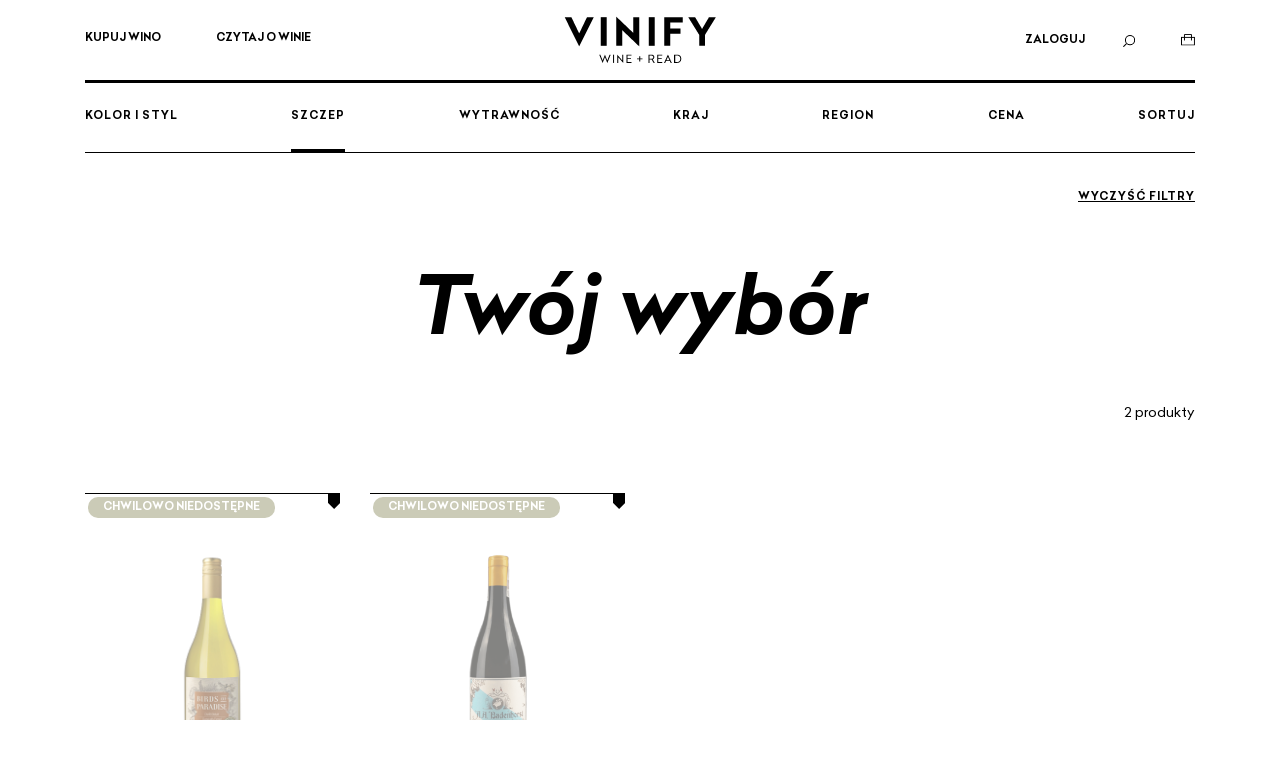

--- FILE ---
content_type: text/html; charset=UTF-8
request_url: https://vinify.pl/kup-wino/wszystkie-wina?szczep_lista=987
body_size: 35072
content:
<!doctype html>
<html lang="pl">
    <head >
        <script>
    var BASE_URL = 'https\u003A\u002F\u002Fvinify.pl\u002F';
    var require = {
        'baseUrl': 'https\u003A\u002F\u002Fvinify.pl\u002Fpub\u002Fstatic\u002Fversion1755785275\u002Ffrontend\u002FKaelmo\u002FVinify\u002Fpl_PL'
    };</script>        <meta charset="utf-8"/>
<meta name="title" content="Wina z całego świata - VINIFY.PL"/>
<meta name="description" content="Pełna oferta win jakościowych w VINIFY. Wybierz dobre wino w dobrej cenie, po szczepie, kraju pochodzenia czy regionie."/>
<meta name="robots" content="INDEX,FOLLOW"/>
<meta name="viewport" content="width=device-width, initial-scale=1.0, maximum-scale=1.0, user-scalable=0"/>
<meta name="format-detection" content="telephone=no"/>
<meta name="facebook-domain-verification" content="nhqeecko6aq7i5dcrszcu5zfu2ffd2"/>
<title>Wina z całego świata - VINIFY.PL</title>
<link  rel="stylesheet" type="text/css"  media="all" href="https://vinify.pl/pub/static/version1755785275/frontend/Kaelmo/Vinify/pl_PL/Magefan_Blog/css/blog-m.css" />
<link  rel="stylesheet" type="text/css"  media="all" href="https://vinify.pl/pub/static/version1755785275/frontend/Kaelmo/Vinify/pl_PL/Magefan_Blog/css/blog-new.css" />
<link  rel="stylesheet" type="text/css"  media="all" href="https://vinify.pl/pub/static/version1755785275/frontend/Kaelmo/Vinify/pl_PL/Magefan_Blog/css/blog-custom.css" />
<link  rel="stylesheet" type="text/css"  media="all" href="https://vinify.pl/pub/static/version1755785275/frontend/Kaelmo/Vinify/pl_PL/mage/calendar.css" />
<link  rel="stylesheet" type="text/css"  media="all" href="https://vinify.pl/pub/static/version1755785275/frontend/Kaelmo/Vinify/pl_PL/css/styles-m.css" />
<link  rel="stylesheet" type="text/css"  media="all" href="https://vinify.pl/pub/static/version1755785275/frontend/Kaelmo/Vinify/pl_PL/Dialcom_Przelewy/css/przelewy24.css" />
<link  rel="stylesheet" type="text/css"  media="all" href="https://vinify.pl/pub/static/version1755785275/frontend/Kaelmo/Vinify/pl_PL/Dialcom_Przelewy/css/css_paymethods.css" />
<link  rel="stylesheet" type="text/css"  media="all" href="https://vinify.pl/pub/static/version1755785275/frontend/Kaelmo/Vinify/pl_PL/Mageplaza_Core/css/font-awesome.min.css" />
<link  rel="stylesheet" type="text/css"  media="all" href="https://vinify.pl/pub/static/version1755785275/frontend/Kaelmo/Vinify/pl_PL/Mageplaza_Core/css/magnific-popup.css" />
<link  rel="stylesheet" type="text/css"  media="all" href="https://vinify.pl/pub/static/version1755785275/frontend/Kaelmo/Vinify/pl_PL/Mageplaza_Core/css/owl.carousel.css" />
<link  rel="stylesheet" type="text/css"  media="all" href="https://vinify.pl/pub/static/version1755785275/frontend/Kaelmo/Vinify/pl_PL/Mageplaza_Core/css/owl.theme.css" />
<link  rel="stylesheet" type="text/css"  media="screen and (min-width: 768px)" href="https://vinify.pl/pub/static/version1755785275/frontend/Kaelmo/Vinify/pl_PL/css/styles-l.css" />
<link  rel="stylesheet" type="text/css"  media="print" href="https://vinify.pl/pub/static/version1755785275/frontend/Kaelmo/Vinify/pl_PL/css/print.css" />
<link  rel="stylesheet" type="text/css"  rel="stylesheet" type="text/css" href="https://vinify.pl/pub/static/version1755785275/frontend/Kaelmo/Vinify/pl_PL/css/grid.min.css" />
<link  rel="stylesheet" type="text/css"  rel="stylesheet" type="text/css" href="https://vinify.pl/pub/static/version1755785275/frontend/Kaelmo/Vinify/pl_PL/css/animate.css" />
<script  type="text/javascript"  src="https://vinify.pl/pub/static/version1755785275/frontend/Kaelmo/Vinify/pl_PL/requirejs/require.js"></script>
<script  type="text/javascript"  src="https://vinify.pl/pub/static/version1755785275/frontend/Kaelmo/Vinify/pl_PL/mage/requirejs/mixins.js"></script>
<script  type="text/javascript"  src="https://vinify.pl/pub/static/version1755785275/frontend/Kaelmo/Vinify/pl_PL/requirejs-config.js"></script>
<script  type="text/javascript"  src="https://vinify.pl/pub/static/version1755785275/frontend/Kaelmo/Vinify/pl_PL/mage/polyfill.js"></script>
<script  type="text/javascript"  src="https://vinify.pl/pub/static/version1755785275/frontend/Kaelmo/Vinify/pl_PL/Snowdog_Menu/js/menu.js"></script>
<script  type="text/javascript"  src="https://vinify.pl/pub/static/version1755785275/frontend/Kaelmo/Vinify/pl_PL/Dialcom_Przelewy/js/przelewy24.js"></script>
<script  type="text/javascript"  src="https://vinify.pl/pub/static/version1755785275/frontend/Kaelmo/Vinify/pl_PL/Kaelmo_AjaxWishlist/js/ajaxWishlist.js"></script>
<link  rel="icon" type="image/x-icon" href="https://vinify.pl/pub/media/favicon/stores/1/logo_vinify_icon.png" />
<link  rel="shortcut icon" type="image/x-icon" href="https://vinify.pl/pub/media/favicon/stores/1/logo_vinify_icon.png" />
        <!-- Google Tag Manager -->
<script>(function(w,d,s,l,i){w[l]=w[l]||[];w[l].push({'gtm.start':
new Date().getTime(),event:'gtm.js'});var f=d.getElementsByTagName(s)[0],
j=d.createElement(s),dl=l!='dataLayer'?'&l='+l:'';j.async=true;j.src=
'https://www.googletagmanager.com/gtm.js?id='+i+dl;f.parentNode.insertBefore(j,f);
})(window,document,'script','dataLayer','GTM-5FJPCXJ');</script>
<!-- End Google Tag Manager -->
<meta name="facebook-domain-verification" content="ld1tislzzh08ix3a9wxh5u30i7jssd" /><!-- content path = '/var/www/html/pub/static/frontend/Kaelmo/Vinify/pl_PL/images/...'-->
<meta property="og:image" content="https://vinify.pl/pub/static/version1755785275/frontend/Kaelmo/Vinify/pl_PL/images/logo_vinify_3.png">
<link rel="canonical" href="https://vinify.pl/kup-wino/wszystkie-wina" />    </head>
    <body data-container="body"
          data-mage-init='{"loaderAjax": {}, "loader": { "icon": "https://vinify.pl/pub/static/version1755785275/frontend/Kaelmo/Vinify/pl_PL/images/loader-2.gif"}}'
        class="page-with-filter page-products categorypath-kup-wino-wszystkie-wina category-wszystkie-wina catalog-category-view page-layout-2rows">
        <!-- Google Tag Manager (noscript) -->
<noscript><iframe src="https://www.googletagmanager.com/ns.html?id=GTM-5FJPCXJ"
height="0" width="0" style="display:none;visibility:hidden"></iframe></noscript>
<!-- End Google Tag Manager (noscript) -->

<div id="cookie-status">
    The store will not work correctly in the case when cookies are disabled.</div>
<script type="text&#x2F;javascript">document.querySelector("#cookie-status").style.display = "none";</script>
<script type="text/x-magento-init">
    {
        "*": {
            "cookieStatus": {}
        }
    }
</script>

<script type="text/x-magento-init">
    {
        "*": {
            "mage/cookies": {
                "expires": null,
                "path": "\u002F",
                "domain": ".vinify.pl",
                "secure": false,
                "lifetime": "3600"
            }
        }
    }
</script>
    <noscript>
        <div class="message global noscript">
            <div class="content">
                <p>
                    <strong>Wygląda na to, że JavaScript jest wyłączony w twojej przeglądarce.</strong>
                    <span>
                        By w pełni cieszyć się naszą stroną, upewnij się, że włączyłeś JavaScript w swojej przeglądarce.                    </span>
                </p>
            </div>
        </div>
    </noscript>
    <div role="alertdialog"
         tabindex="-1"
         class="message global cookie"
         id="notice-cookie-block">
        <div role="document" class="content container" tabindex="0">
            <div class='row'>
                <div class='col'>
                    <div class='content-inner-wrapper'>
                        <p>
                            <span>Ta strona korzysta z <a href="/polityka-prywatnosci">plików cookie</a>, aby zapewnić najlepszą jakość korzystania z naszej witryny.                            </span>
                        </p>
                        <div class="actions">
                            <a id="btn-cookie-close" href='#'>Zamknij</a>
                            <button id="btn-cookie-allow" class="action allow primary">
                                <span>OK</span>
                            </button>
                        </div>
                    </div>
                </div>
            </div>
        </div>
    </div>
    <script type="text&#x2F;javascript">var elemmZclrY6e = document.querySelector('div#notice-cookie-block');
if (elemmZclrY6e) {
elemmZclrY6e.style.display = 'none';
}</script>    <script type="text/x-magento-init">
        {
            "#notice-cookie-block": {
                "cookieNotices": {
                    "cookieAllowButtonSelector": "#btn-cookie-allow",
                    "cookieName": "user_allowed_save_cookie",
                    "cookieValue": {"1":1},
                    "cookieLifetime": 31536000,
                    "noCookiesUrl": "https\u003A\u002F\u002Fvinify.pl\u002Fcookie\u002Findex\u002FnoCookies\u002F"
                }
            }
        }
    </script>
    <script>
        require(['jquery'], function ($) {

            $(document).ready(function(){
                $('#btn-cookie-close').click(function(e){
                    e.preventDefault();

                    $('#notice-cookie-block').fadeOut();
                });
            });
        });
    </script>
<script>true</script><script>    require.config({
        map: {
            '*': {
                wysiwygAdapter: 'mage/adminhtml/wysiwyg/tiny_mce/tinymce4Adapter'
            }
        }
    });</script>
    <style>
        .customer-popup-login {
            display: none;
        }
        .modal-popup._inner-scroll .modal-content{
            display: flex;
            display: -webkit-box;
            flex-direction: column;
            -webkit-box-orient: vertical;
            -webkit-box-direction: normal;
            -webkit-flex-direction: column;
            align-items: stretch;
        }
        @media(max-width: 767px) {
            .or-another-selection {
                display: block;
                text-align: center;
                margin-bottom: 5px;
            }
        }
    </style>
    <div id="customer-popup-login" class="customer-popup-login">
        <h3 class="modal-title">Zaloguj się</h3>
        <div class="block-customer-login">
            <div class="block-content" aria-labelledby="block-customer-popup-login-heading">
                <form class="form form-login"
                      action="https://vinify.pl/customer/ajax/login/"
                      method="post"
                      id="customer-popup-login-form"
                      data-mage-init='{"validation":{}}'>
                    <input name="form_key" type="hidden" value="tauV5gboplq2z2Up" />                    <input type="hidden" name="redirect_url" value="https://vinify.pl/kup-wino/wszystkie-wina?szczep_lista=987" />
                    <fieldset class="fieldset login" data-hasrequired="* pola wymagane">
                        <div class="messages"></div>
                        <div class="field email required">
<!--                            <label class="label" for="email"><span>E-mail</span></label>-->
                            <div class="control center-input">
                                <input name="username" value="" placeholder="E-MAIL" autocomplete="on" id="email-login" type="email" class="input-text placeholders" title="E-mail" data-validate="{required:true, 'validate-email':true}">
                            </div>
                        </div>
                        <div class="field password required">
<!--                            <label for="pass" class="label"><span>Hasło</span></label>-->
                            <div class="control center-input">
                                <input name="password" type="password" placeholder="HASŁO"  autocomplete="on" class="input-text placeholders" id="pass-login" title="Hasło" data-validate="{required:true}" >
                            </div>
                            <a class="action remind" href="https://vinify.pl/customer/account/forgotpassword/" id="customer-popup-remind">
                                <span>Przypomnij hasło</span>
                            </a>
                        </div>
                        <div class="actions-toolbar">
                            <div class="primary">
                                <button type="submit" class="action login secondary" name="send" id="send2-login">
                                    <span>Zaloguj się</span>
                                </button>
                            </div>
                        </div>
                        
                                                <div class="actions-toolbar">
                            <div class="or-another-selection">
                                <span>lub</span>
                            </div>
                            <div class="actions-toolbar-text">
                                <p>Utwórz konto, aby w pełni korzystać z platformy Vinify!</p>
                            </div>
                            <div class="secondary">
                                <a class="action create secondary" href="https://vinify.pl/customer/account/create/" id="customer-popup-registration">
                                    <span>Utwórz konto</span>
                                </a>
                            </div>
                        </div>
                                                
                    </fieldset>
                </form>
            </div>
        </div>
        <script type="text/x-magento-init">
            {
                "#customer-popup-login": {
                    "Kaelmo_CustomerAccount/js/action/customer-authentication-popup": {
                        "innerWidth": "638"
                    }
                }
            }
        </script>
    </div>
    <style>
        .customer-popup-register {
            display: none;
        }
    </style>
    <div id="customer-popup-register" class="customer-popup-register">
        <h3 class="modal-title">Utwórz konto</h3>
        <form class="form-create-account form-login" action="https://vinify.pl/kaelmo/customer_ajax/register/" method="post" id="customer-popup-form-register" enctype="multipart/form-data" autocomplete="off" data-mage-init='{"validation":{}}'>
            <input name="form_key" type="hidden" value="tauV5gboplq2z2Up" />            <input type="hidden" name="redirect_url" value="https://vinify.pl/kup-wino/wszystkie-wina?szczep_lista=987" />
            <div class="messages"></div>
            <div class="row">
                <div class="col-md-6">
                    <div class="fieldset">
                        <div class="field required">
<!--                            <label for="popup-email_address" class="label"><span>E-mail</span></label>-->
                            <div class="control">
                                <input type="email" name="email" autocomplete="email" placeholder="E-mail" id="popup-email_address" value="" title="E-mail" class="input-text placeholders" data-validate="{required:true, 'validate-email':true}">
                            </div>
                        </div>
                    </div>
                </div>
                <div class="col-md-6">
                    <div class="fieldset">
                        <div class="field password required" data-mage-init='{"passwordStrengthIndicator": {}}'>
<!--                            <label for="password" class="label"><span>Hasło</span></label>-->
                            <div class="control">
                                <input type="password" name="password" id="password"
                                       title="Hasło"
                                       class="input-text placeholders" placeholder="Hasło"
                                       data-password-min-length="8"
                                       data-password-min-character-sets="3"
                                       data-validate="{required:true, 'validate-customer-password':true}"
                                       autocomplete="off">
                                <div id="password-strength-meter-container" data-role="password-strength-meter" >
                                    <div id="password-strength-meter" class="password-strength-meter">
                                        Siła hasła:
                                        <span id="password-strength-meter-label" data-role="password-strength-meter-label" >
                                            Bez hasła                                        </span>
                                    </div>
                                </div>
                            </div>
                        </div>
                    </div>
                </div>
            </div>
            <div class="row">
                <div class="col-md-6">
                    <div class="fieldset">
                        <div class="field required">
<!--                            <label for="firstname" class="label"><span>Imię</span></label>-->
                            <div class="control">
                                <input type="text" name="firstname" autocomplete="firstname" id="firstname" value="" title="Imię" class="input-text placeholders required-entry" placeholder="Imię" data-validate="{required:true}">
                            </div>
                        </div>
                    </div>
                </div>
                <div class="col-md-6">
                    <div class="fieldset">
                        <div class="field required">
<!--                            <label for="lastname" class="label"><span>Nazwisko</span></label>-->
                            <div class="control">
                                <input type="text" name="lastname" autocomplete="lastname" id="lastname" value="" title="Nazwisko" class="input-text placeholders required-entry" placeholder="Nazwisko" data-validate="{required:true}">
                            </div>
                        </div>
                    </div>
                </div>
            </div>
            <div class="row">
                <div class="col-md-6">
                                                                <fieldset class="fieldset create info">
                        <div class="field&#x20;date&#x20;field-dob&#x20;required">
<!--    <label class="label" for="dob"><span>Data urodzenia</span></label>-->
    <div class="control customer-dob">
        <input type="text" name="dob" id="dob" value="" class="" data-validate="{&quot;required&quot;:true,&quot;validate-date&quot;:{&quot;dateFormat&quot;:&quot;dd.MM.y&quot;},&quot;validate-dob&quot;:{&quot;dateFormat&quot;:&quot;dd.MM.y&quot;}}"/> <script type="text/javascript">
            require(["jquery", "mage/calendar"], function($){
                    $("#dob").calendar({
                        showsTime: false,
                        
                        dateFormat: "dd.MM.y",
                        buttonImage: "https://vinify.pl/pub/static/version1755785275/frontend/Kaelmo/Vinify/pl_PL/Magento_Theme/calendar.png",        
                dayNames: ['Niedziela','Poniedziałek','Wtorek','Środa','Czwartek','Piątek','Sobota'],
                dayNamesMin: ['Niedz','Pon','Wt','Śr','Czw','Pt','Sob'],
                monthNames: ['Styczeń','Luty','Marzec','Kwiecień','Maj','Czerwiec','Lipiec','Sierpień','Wrzesień','Październik','Listopad','Grudzień'],
                monthNamesShort: ['Sty','Lut','Marz','Kwi','Maj','Cze','Lip','Sie','Wrz','Paź','Lis','Gru'],yearRange: "-120y:c+nn",
                        buttonText: "Wybierz datę", maxDate: "-1d", changeMonth: true, changeYear: true, showOn: "both", firstDay: 1})
            });
            </script>            </div>
</div>

<script type="text/x-magento-init">
    {
       "*": {
           "Magento_Customer/js/validation": {}
       }
    }
 </script>
 <script>
	require([ 'jquery'], function ($) {
		$(document).ready( function(){
			$("#dob").attr("placeholder", "Data urodzenia");
			$("#dob").addClass("placeholders");
		});
	});
 </script>                        </fieldset>
                                    </div>
                                <div class="col-md-6">
                    <div class="fieldset">
                                                                
<div class="field telephone required">
<!--    <label for="telephone" class="label">
        <span>
            Numer telefonu        </span>
    </label>-->
    <div class="control">
        <input type="tel"
               name="telephone"
               id="telephone"
               value=""
               title="Numer&#x20;telefonu"
               class="placeholders input-text required-entry"
               data-validate="{required:true, 'validate-phone-number': true}"
               placeholder="Numer telefonu"
        >
    </div>
</div>
                                        </div>
                </div>
                            </div>
            <div class="row">
                <div class="col">
                    <div class="fieldset">
                        <div class="field required">
<!--                            <label for="street_1" class="label">
                                <span>Ulica</span>
                            </label>-->
                            <div class="control">
                                <input type="text"
					placeholder="Ulica" 
                                       name="street[0]"
                                       value=""
                                       title="Adres"
                                       id="street_1"
                                       class="input-text placeholders "
                                       data-validate="{required:true}">
                            </div>
                        </div>
                    </div>
                </div>
                <div class="col-4">
                    <div class="fieldset">
                        <div class="field required">
<!--                            <label for="street_1" class="label">
                                <span>Nr domu/lokalu</span>
                            </label>-->
                            <div class="control">
                                <input type="text"
					placeholder="Nr domu/lokalu" 
                                       name="street[1]"
                                       value=""
                                       title="Adres"
                                       id="street_2"
                                       class="input-text placeholders "
                                       data-validate="{required:true}">
                            </div>
                        </div>
                    </div>
                </div>
            </div>
            <div class="row">
                <div class="col-3">
                    <div class="fieldset">
                        <div class="field zip required">
<!--                            <label for="zip" class="label">
                                <span>Kod</span>
                            </label>-->
                            <div class="control">
                                <input type="text"
					placeholder="Kod" 
                                       name="postcode"
                                       value=""
                                       title="Kod"
                                       id="zip"
                                       placeholder="00-000"
                                       class="input-text placeholders validate-zip-international"
                                       data-validate="{required:true, 'validate-post-code':true}">
                            </div>
                        </div>
                    </div>
                </div>
                <div class="col">
                    <div class="fieldset">
                        <div class="field required">
<!--                            <label for="city" class="label">
                                <span>Miasto</span>
                            </label>-->
                            <div class="control">
                                <input type="text"
					placeholder="Miasto" 
                                       name="city"
                                       value=""
                                       title="Miasto"
                                       class="input-text placeholders "
                                       id="city"
                                       data-validate="{required:true}">
                            </div>
                        </div>
                    </div>
                </div>
                <div class="col-4">
                    <div class="fieldset">
                        <div class="field">
<!--                            <label for="country" class="label">
                                <span>Kraj</span>
                            </label>-->
                            <div class="control">
                                <select disabled="" name="country_id" id="country" class="" title="Kraj" data-validate="{'validate-select':true}" aria-required="true">
                                    <option value="PL" selected="selected">Polska</option>
                                </select>
                                <input type="hidden" name="country_id" value="PL" />
                                <input type="hidden" name="default_billing" value="1">
                                <input type="hidden" name="default_shipping" value="1">
                                <input type="hidden" name="create_address" value="1" />
                            </div>
                        </div>
                    </div>
                </div>
            </div>
            <div class="row">
                <div class="col">
                                    <div class="field choice newsletter">
                        <input type="checkbox" name="is_subscribed" title="Zapisz mnie do Newslettera Vinify" value="1" id="popup-is_subscribed" class="checkbox">
                        <label for="popup-is_subscribed" class="label"><span>Zapisz mnie do Newslettera Vinify</span></label>
                    </div>
                                </div>
            </div>
            <div class="row">
                <div class="col">
                    <div class="field choice consent"  data-bind="scope: 'consent'">
                        <input data-bind="checked: accepted" type="checkbox" name="consent" title="Akceptuję regulamin i politykę prywatności" value="1" id="popup-consent" class="checkbox">
                        <label for="popup-consent" class="label"><span>Akceptuję <a target="_blank" style="text-decoration:underline" href="/regulamin">regulamin</a> i <a target="_blank" style="text-decoration:underline" href="/polityka-prywatnosci">politykę prywatności</a></span></label>
                    </div>
                </div>
            </div>
                        <div class="actions-toolbar">
                <div class="secondary" data-bind="scope: 'consent'">
                    <button type="submit" disabled data-bind="enable: accepted" class="action create secondary" title="Utwórz konto"><span>Utwórz konto</span></button>
                </div>
<!--                <div class="or-another-selection">lub</div>
                <div class="secondary"><a class="action remind" href="https://vinify.pl/customer/account/login/" id="customer-popup-sign-in"><span>Zaloguj się</span></a></div>-->
            </div>
        </form>
        <script type="text/x-magento-init">
            {
                "#customer-popup-register": {
                    "Kaelmo_CustomerAccount/js/action/customer-authentication-popup": {
                        "innerWidth": "638"
                    }
                },
                "#modalAfterRegister": {
                    "Kaelmo_CustomerAccount/js/action/customer-authentication-popup": {
                        "popupTitle": "",
                        "innerWidth": "638"
                    }
                }    
            }
        </script>
        <script type="text/x-magento-init">
        {
            "*": {
                "Magento_Ui/js/core/app": {
                    "components": {
                        "consent": {
                            "component": "Kaelmo_CustomerAccount/js/consent"
                        }
                    }
                }
            }
        }
        </script>
    </div>

    <div id="modalAfterRegister" style="display: none;">
        <div class="block block-after-register-modal">
            <div class="block-content">
                <h2>Witaj w VINIFY!</h2>
			<p>Wiesz, jak bardzo się cieszymy, że dołączasz do grona tych, <br> którzy kochają jakościowe, a także
			ekologiczne i naturalne wina? <br>  Baaaardzo! <br>  Już za chwilę przekonasz się, co dobrego mamy w ofercie! <br> 
			Tymczasem sprawdź swój mail - wysłaliśmy link do pierwszego logowania.</p>
			
                    <p>Z góry dziękujemy za kliknięcie w ten link i - rzecz jasna - zapraszamy na pierwsze zakupy!</p>
                    <p>Zespół VINIFY.PL</p>            </div>
        </div>
    </div>
<div id="modalAdulthood" style="display: none;">
    <div class="container-fluid">
        <div class="row">
            <div class="col-md-12 col-lg-6 adulthood-popup-info">
                <div class="row">
                    <div class="col text-center">
                        <img
                            style="max-height: 100px;"
                            class="adulthood-popup-logo-image"
                            alt="Vinify Logo"
                            src="https://vinify.pl/pub/static/version1755785275/frontend/Kaelmo/Vinify/pl_PL/images/logo_vinify.svg"
                        >
                    </div>
                </div>
                <div class="row">
                    <div class="col text-center" style="padding-top: 5em;">
                        <p>Miło Cię widzieć!</p>
                        <p>Czy masz ukończone 18 lat?</p>
                    </div>
                </div>
                <div class="row">
                    <div class="col text-center actions">
                        <button id="adulthoodReject" class="action secondary">Nie</button>
                        <button id="adulthoodConfirm" class="action secondary">Tak</button>
                    </div>
                </div>
                <div class="row content-container">
                    <div class="col-6 text-left">
                        <div class="media-links-container">
                            <a target="_blank" href="https://www.instagram.com/vinifypl">
                                <img style="width: 20px;filter: invert(0);" src="https://vinify.pl/pub/static/version1755785275/frontend/Kaelmo/Vinify/pl_PL/images/icons/logo_ig.svg">
                            </a>
                            <a target="_blank" href="https://www.facebook.com/vinifypl">
                                <img style="width: 20px;filter: invert(0);" src="https://vinify.pl/pub/static/version1755785275/frontend/Kaelmo/Vinify/pl_PL/images/icons/logo_fb.svg">
                            </a>
                        </div>
                    </div>
                    <div class="col-6 text-right adulthood-popup-footer">
                        <span class="c-sign">©</span> VINIFY 2026                    </div>
                </div>
            </div>
            <div class="col-md-12 col-lg-6 childhood-popup-video">
                <div class="row ">
                    <div class="video-container">
                        <video autoplay muted loop playsinline id="vinifyVideoPopup">
                            <source src="https://vinify.pl/pub/static/version1755785275/frontend/Kaelmo/Vinify/pl_PL/images/video_home.mp4" type="video/mp4">
                        </video>
                    </div>
                </div>
            </div>
        </div>
    </div>
</div>

<div id="modalAdulthoodRejected" style="display: none;">
    <div class="container-fluid" style="height: 100%">
        <div class="row"style="height: 100%">
            <div class="col-12 col-sm-6 adulthood-popup-info">
                <div class="row">
                    <div class="col text-center">
                        <img
                            style="max-height: 100px;"
                            class="adulthood-popup-logo-image"
                            alt="Vinify Logo"
                            src="https://vinify.pl/pub/static/version1755785275/frontend/Kaelmo/Vinify/pl_PL/images/logo_vinify.svg"
                        >
                    </div>
                </div>
                <div class="row">
                    <div class="col text-center" style="padding-top: 5em;">
                        <p>Zawartość naszej strony jest dostępna<br> wyłącznie dla osób pełnoletnich.</p>
                        <br>
                        <p>Wróć do nas wkrótce!<br> Nigdzie się nie wybieramy.</p>
                    </div>
                </div>
                <div class="row content-container">
                    <div class="col-6  text-left">
                        <div class="media-links-container">
                            <a target="_blank" href="https://www.instagram.com/vinifypl">
                                <img style="width: 20px;filter: invert(0);" src="https://vinify.pl/pub/static/version1755785275/frontend/Kaelmo/Vinify/pl_PL/images/icons/logo_ig.svg">
                            </a>
                            <a target="_blank" href="https://www.facebook.com/vinifypl">
                                <img style="width: 20px;filter: invert(0);" src="https://vinify.pl/pub/static/version1755785275/frontend/Kaelmo/Vinify/pl_PL/images/icons/logo_fb.svg">
                            </a>
                        </div>
                    </div>
                    <div class="col-6 text-right adulthood-popup-footer">
                        <span class="c-sign">©</span> VINIFY 2026                    </div>
                </div>
            </div>
            <div class="col-sm-6 d-none d-sm-block insta">
                <div class="insta">
                        <div class="mpinstagramfeed-container">
        <div class="mpinstagramfeed-header">
            <h3>@vinifypl na Instagramie</h3>
            <div></div>
        </div>
        <div id="mpinstagramfeed-photos--696e70e1643db" class="row shuffle"></div>
    </div>
    <style type="text/css">
        #mpinstagramfeed-photos--696e70e1643db .mpinstagramfeed-photo {
            width: calc(50% - 4px);
        }
        .mpinstagramfeed-container .mpinstagramfeed-photo .mpinstagramfeed-post-caption {
            font-size: 14px;
        }
        @media (max-width: 767px) {
            .mpinstagramfeed-container #mpinstagramfeed-photos--696e70e1643db .mpinstagramfeed-photo {
                width: 100%;
            }
            .mpinstagramfeed-container #mpinstagramfeed-photos--696e70e1643db .mpinstagramfeed-photo.shuffle-item {
                width: auto;
            }
        }
        @media (min-width: 767px) and (max-width: 1024px) {
            .mpinstagramfeed-container #mpinstagramfeed-photos--696e70e1643db .mpinstagramfeed-photo {
                width: 30%;
            }
            .mpinstagramfeed-container #mpinstagramfeed-photos--696e70e1643db .mpinstagramfeed-photo.shuffle-item {
                width: auto;
            }
        }
    </style>
    <script type="text/x-magento-init">
    {
        "#mpinstagramfeed-photos--696e70e1643db": {
            "mageplaza/instagram": {
                "id": "-696e70e1643db",
                "token": "IGQWRORlBmM2NlQnhzenV1TlJXVHVGamZAHYkloRzNNeWRRek9UeGh3VEZAPczV3NVJ4M3NfeWFKZA19tZAlljUUg2a1AxMmJnTHdxU3FjbkI3U1JraWtoWGc4R0dxQlJacl93NFExeXZANd1RNYmlmYjBQd3h2TlZA4R2sZD",
                "count": "4",
                "layout": "multiple",
                "show_caption": "0",
                "show_popup": "0"
            }
        }
    }
    </script>
                </div>
            </div>
        </div>
    </div>
</div>
<script type="text/javascript">
    require([
        'jquery',
        'jquery/jquery.cookie'
    ], function ($) {
        $(document).ready(function () {

            var adulthoodConfirmed = getCookie('adulthood');
            
            if (!adulthoodConfirmed){
                setTimeout(function(){
                    showAdultHoodModal();
                }, 500);
            }
            
            $('#adulthoodConfirm').click(function(){
                hideAdultHoodModal();
            });
            $('#adulthoodReject').click(function(){
                $('#modalAdulthood').fadeOut();
                $('#modalAdulthoodRejected').fadeIn();
                $('body').css('overflow', 'hidden');
            });
        });
        
        function showAdultHoodModal(){
            $('#modalAdulthood').fadeIn();
            $('body').css('overflow', 'hidden');
        }
        
        function hideAdultHoodModal(){
            $('#modalAdulthood').fadeOut();
            $('body').css('overflow', 'initial');
            
            setCookie('adulthood', 'confirmed');
        }
        
        function setCookie(key, value){
            var check_cookie = $.cookie(key); 
            var date = new Date();
            var days = 2 * 24;
            date.setTime(date.getTime() + days * 60 * 60 * 1000);
            // $.cookie(key, '', {path: '/', expires: -1}); // Expire Cookie
            // $.cookie(key, 'bar', {expires: date}); // Set Cookie Expiry Time
            $.cookieStorage.setPath('/');
            
            if(check_cookie){
                $.cookieStorage.set(key, value);
            } else {
                $.cookieStorage.setExpires(date);    
                $.cookieStorage.set(key, value);
            }
        };
        
        function getCookie(key){
            return $.cookie(key);
        }
    }); 
</script>
<div class="page-wrapper"><header class="page-header scrolled"><div class="header  scrolled">
    <div class="container">
        <div class="row">
            <div class="col">
                <div class="header-welcome-message">
                    <p>Dostarczamy dobre wina w 48 h! Darmowa dostawa od 299&nbspPLN.</p>
                </div>
            </div>
        </div>
        <div class="row header-main">
            <div class="col-4 d-flex align-items-center header-main-navigation">
                                                                <div class="link-container">
                    <button class="mobile-nav mobile-nav-back">
                        <img
                            class="icon-nav-mobile"
                            alt="Powrót"
                            src="https://vinify.pl/pub/static/version1755785275/frontend/Kaelmo/Vinify/pl_PL/images/icons/mobile/arrow-left.png"
                        >
                    </button>
                    
<a
    href="https://vinify.pl/kup-wino/wszystkie-wina"
    class="main-menu__link current"
     data-menu="menu-19">
    Kupuj wino</a>
                            <div  class="main-menu__inner-list main-menu__inner-list--level1 sub-menu" data-menu="menu-19">
        <div class="container">
            <div class="row">
                <div class="col-12 col-lg-3">
                    <div class="sub-menu-nav">
                        <span class="main-menu__inner-item main-menu__inner-item--level1 hidden">
                            <a href="https://vinify.pl/kup-wino/wszystkie-wina/" class="main-menu__inner-link" data-menu="menu-6">WSZYSTKIE WINA</a>
                        </span>
                                                    
                            <span  class="main-menu__inner-item main-menu__inner-item--level1">
                                
<a
    href="/kup-wino/wina-w-dostawie-ekspresowej"
    data-menu="menu-88" class="main-menu__inner-link">
    Dostawa ekspresowa</a>
                                                            </span>
                                                    
                            <span  class="main-menu__inner-item main-menu__inner-item--level1">
                                
<a
    href="/kup-wino/wina-naturalne"
    data-menu="menu-89" class="main-menu__inner-link">
    Wina naturalne</a>
                                                            </span>
                                                    
                            <span  class="main-menu__inner-item main-menu__inner-item--level1">
                                
<a
    href="https://vinify.pl/kup-wino/zestawy"
    class="main-menu__inner-link"
     data-menu="menu-90">
    Zestawy</a>
                                                            </span>
                                                    
                            <span  class="main-menu__inner-item main-menu__inner-item--level1">
                                
<a
    href="/kup-wino/premiery"
    data-menu="menu-91" class="main-menu__inner-link">
    Premiery</a>
                                                            </span>
                                                    
                            <span  class="main-menu__inner-item main-menu__inner-item--level1">
                                
<a
    href="https://vinify.pl/kup-wino/promocje"
    class="main-menu__inner-link"
     data-menu="menu-96">
    %Promo</a>
                                                            </span>
                                                    
                            <span  class="main-menu__inner-item main-menu__inner-item--level1">
                                
<a
    href="https://vinify.pl/voucher"
    class="main-menu__inner-link"
     data-menu="menu-105">
    Vouchery</a>
                                                            </span>
                                                    
                            <span  class="main-menu__inner-item main-menu__inner-item--level1">
                                
<a
    href="https://vinify.pl/kup-wino/akcesoria"
    class="main-menu__inner-link"
     data-menu="menu-128">
    Akcesoria</a>
                                                            </span>
                                                                        </div>
                </div>
                <div class="col-12 col-lg-9">
					<div class="row row-cols-5">
																		<div class="col sub-menu-links">
															<div class="link-container">
                                    <button class="mobile-nav mobile-nav-back">
                                        <img
                                            class="icon-nav-mobile"
                                            alt="Powrót"
                                            src="https://vinify.pl/pub/static/version1755785275/frontend/Kaelmo/Vinify/pl_PL/images/icons/mobile/arrow-left.png"
                                        >
                                    </button>
                                    <span  class="main-menu__inner-title main-menu__inner-title--level2">
                                        
<a
    href="https://vinify.pl/kolor-i-styl"
    class="main-menu__inner-link"
     data-menu="menu-21">
    <b>Kolor i styl</b></a>
                                    </span>
                                    <button class="mobile-nav mobile-nav-forward visible">
                                        <img
                                            class="icon-nav-mobile"
                                            alt="Forward"
                                            src="https://vinify.pl/pub/static/version1755785275/frontend/Kaelmo/Vinify/pl_PL/images/icons/mobile/arrow-right.png"
                                        >
                                    </button>
                                </div>
																	
									<span  class="main-menu__inner-item main-menu__inner-item--level3">
										
<a
    href="https://vinify.pl/kolor-i-styl/wino-biale"
    class="main-menu__inner-link"
     data-menu="menu-101">
    Białe</a>
									</span>
									
																	
									<span  class="main-menu__inner-item main-menu__inner-item--level3">
										
<a
    href="https://vinify.pl/kolor-i-styl/wino-czerwone"
    class="main-menu__inner-link"
     data-menu="menu-53">
    Czerwone</a>
									</span>
									
																	
									<span  class="main-menu__inner-item main-menu__inner-item--level3">
										
<a
    href="/kolor-i-styl/wino-rozowe"
    data-menu="menu-27" class="main-menu__inner-link">
    Różowe</a>
									</span>
									
																	
									<span  class="main-menu__inner-item main-menu__inner-item--level3">
										
<a
    href="/kolor-i-styl/wino-pomaranczowe"
    data-menu="menu-24" class="main-menu__inner-link">
    Pomarańczowe</a>
									</span>
									
																	
									<span  class="main-menu__inner-item main-menu__inner-item--level3">
										
<a
    href="/kolor-i-styl/wino-musujace"
    data-menu="menu-73" class="main-menu__inner-link">
    Musujące</a>
									</span>
									
																	
									<span  class="main-menu__inner-item main-menu__inner-item--level3">
										
<a
    href="/kolor-i-styl/wino-deserowe"
    data-menu="menu-92" class="main-menu__inner-link">
    Deserowe</a>
									</span>
									
								                                                                    <span class="main-menu__inner-item main-menu__inner-item--level3"> <a href="https://vinify.pl/kup-wino/wszystkie-wina" class="check-more">Pokaż wszystkie wina</a></span>                                                                
							
						</div>
												<div class="col sub-menu-links">
															<div class="link-container">
                                    <button class="mobile-nav mobile-nav-back">
                                        <img
                                            class="icon-nav-mobile"
                                            alt="Powrót"
                                            src="https://vinify.pl/pub/static/version1755785275/frontend/Kaelmo/Vinify/pl_PL/images/icons/mobile/arrow-left.png"
                                        >
                                    </button>
                                    <span  class="main-menu__inner-title main-menu__inner-title--level2">
                                        
<a
    href="https://vinify.pl/kraj"
    class="main-menu__inner-link"
     data-menu="menu-28">
    <b>Kraj</b></a>
                                    </span>
                                    <button class="mobile-nav mobile-nav-forward visible">
                                        <img
                                            class="icon-nav-mobile"
                                            alt="Forward"
                                            src="https://vinify.pl/pub/static/version1755785275/frontend/Kaelmo/Vinify/pl_PL/images/icons/mobile/arrow-right.png"
                                        >
                                    </button>
                                </div>
																	
									<span  class="main-menu__inner-item main-menu__inner-item--level3">
										
<a
    href="https://vinify.pl/kraj/wino-hiszpanskie"
    class="main-menu__inner-link"
     data-menu="menu-157">
    Hiszpania</a>
									</span>
									
																	
									<span  class="main-menu__inner-item main-menu__inner-item--level3">
										
<a
    href="https://vinify.pl/kraj/wino-wloskie"
    class="main-menu__inner-link"
     data-menu="menu-74">
    Włochy</a>
									</span>
									
																	
									<span  class="main-menu__inner-item main-menu__inner-item--level3">
										
<a
    href="https://vinify.pl/kraj/wino-francuskie"
    class="main-menu__inner-link"
     data-menu="menu-29">
    Francja</a>
									</span>
									
																	
									<span  class="main-menu__inner-item main-menu__inner-item--level3">
										
<a
    href="https://vinify.pl/kraj/wino-austriackie"
    class="main-menu__inner-link"
     data-menu="menu-158">
    Austria</a>
									</span>
									
																	
									<span  class="main-menu__inner-item main-menu__inner-item--level3">
										
<a
    href="https://vinify.pl/kraj/wino-chilijskie"
    class="main-menu__inner-link"
     data-menu="menu-39">
    Chile</a>
									</span>
									
																	
									<span  class="main-menu__inner-item main-menu__inner-item--level3">
										
<a
    href="https://vinify.pl/kraj/wino-polskie"
    class="main-menu__inner-link"
     data-menu="menu-159">
    Polska</a>
									</span>
									
								                                                                    <span class="main-menu__inner-item main-menu__inner-item--level3"> <a href="https://vinify.pl/kup-wino/wszystkie-wina" class="check-more">Pokaż wszystkie wina</a></span>                                                                
							
						</div>
												<div class="col sub-menu-links">
															<div class="link-container">
                                    <button class="mobile-nav mobile-nav-back">
                                        <img
                                            class="icon-nav-mobile"
                                            alt="Powrót"
                                            src="https://vinify.pl/pub/static/version1755785275/frontend/Kaelmo/Vinify/pl_PL/images/icons/mobile/arrow-left.png"
                                        >
                                    </button>
                                    <span  class="main-menu__inner-title main-menu__inner-title--level2">
                                        
<a
    href="https://vinify.pl/wino-na-okazje"
    class="main-menu__inner-link"
     data-menu="menu-31">
    <b>Na okazję</b></a>
                                    </span>
                                    <button class="mobile-nav mobile-nav-forward visible">
                                        <img
                                            class="icon-nav-mobile"
                                            alt="Forward"
                                            src="https://vinify.pl/pub/static/version1755785275/frontend/Kaelmo/Vinify/pl_PL/images/icons/mobile/arrow-right.png"
                                        >
                                    </button>
                                </div>
																	
									<span  class="main-menu__inner-item main-menu__inner-item--level3">
										
<a
    href="https://vinify.pl/wino-na-okazje/wino-na-wiosne"
    class="main-menu__inner-link"
     data-menu="menu-152">
    Na wiosnę</a>
									</span>
									
																	
									<span  class="main-menu__inner-item main-menu__inner-item--level3">
										
<a
    href="https://vinify.pl/wino-na-okazje/wino-na-majowke"
    class="main-menu__inner-link"
     data-menu="menu-139">
    Na majówkę</a>
									</span>
									
																	
									<span  class="main-menu__inner-item main-menu__inner-item--level3">
										
<a
    href="https://vinify.pl/wino-na-okazje/wino-na-wesele"
    class="main-menu__inner-link"
     data-menu="menu-148">
    Na wesele</a>
									</span>
									
																	
									<span  class="main-menu__inner-item main-menu__inner-item--level3">
										
<a
    href="https://vinify.pl/wino-na-okazje/wino-na-prezent"
    class="main-menu__inner-link"
     data-menu="menu-150">
    Na prezent</a>
									</span>
									
																	
									<span  class="main-menu__inner-item main-menu__inner-item--level3">
										
<a
    href="https://vinify.pl/wino-na-okazje/wino-netflix-chill"
    class="main-menu__inner-link"
     data-menu="menu-119">
    Netflix Chill</a>
									</span>
									
																	
									<span  class="main-menu__inner-item main-menu__inner-item--level3">
										
<a
    href="https://vinify.pl/wino-na-okazje/bez-alkoholu"
    class="main-menu__inner-link"
     data-menu="menu-130">
    Bez alkoholu</a>
									</span>
									
								                                                                    <span class="main-menu__inner-item main-menu__inner-item--level3"> <a href="https://vinify.pl/kup-wino/wszystkie-wina" class="check-more">Pokaż wszystkie wina</a></span>                                                                
							
						</div>
												<div class="col sub-menu-links">
															<div class="link-container">
                                    <button class="mobile-nav mobile-nav-back">
                                        <img
                                            class="icon-nav-mobile"
                                            alt="Powrót"
                                            src="https://vinify.pl/pub/static/version1755785275/frontend/Kaelmo/Vinify/pl_PL/images/icons/mobile/arrow-left.png"
                                        >
                                    </button>
                                    <span  class="main-menu__inner-title main-menu__inner-title--level2">
                                        
<a
    href="https://vinify.pl/pasuje-do"
    class="main-menu__inner-link"
     data-menu="menu-34">
    <b>pasuje do</b></a>
                                    </span>
                                    <button class="mobile-nav mobile-nav-forward visible">
                                        <img
                                            class="icon-nav-mobile"
                                            alt="Forward"
                                            src="https://vinify.pl/pub/static/version1755785275/frontend/Kaelmo/Vinify/pl_PL/images/icons/mobile/arrow-right.png"
                                        >
                                    </button>
                                </div>
																	
									<span  class="main-menu__inner-item main-menu__inner-item--level3">
										
<a
    href="https://vinify.pl/pasuje-do/comfort-food"
    class="main-menu__inner-link"
     data-menu="menu-68">
    Comfort food</a>
									</span>
									
																	
									<span  class="main-menu__inner-item main-menu__inner-item--level3">
										
<a
    href="https://vinify.pl/pasuje-do/ryby-i-spolka"
    class="main-menu__inner-link"
     data-menu="menu-69">
    Ryby i spółka</a>
									</span>
									
																	
									<span  class="main-menu__inner-item main-menu__inner-item--level3">
										
<a
    href="https://vinify.pl/pasuje-do/mieso-i-drob"
    class="main-menu__inner-link"
     data-menu="menu-42">
    Mięso i drób</a>
									</span>
									
																	
									<span  class="main-menu__inner-item main-menu__inner-item--level3">
										
<a
    href="https://vinify.pl/pasuje-do/wege"
    class="main-menu__inner-link"
     data-menu="menu-70">
    Wege</a>
									</span>
									
																	
									<span  class="main-menu__inner-item main-menu__inner-item--level3">
										
<a
    href="https://vinify.pl/pasuje-do/kuchnia-polska"
    class="main-menu__inner-link"
     data-menu="menu-43">
    Kuchnia polska</a>
									</span>
									
																	
									<span  class="main-menu__inner-item main-menu__inner-item--level3">
										
<a
    href="https://vinify.pl/pasuje-do/slodycze"
    class="main-menu__inner-link"
     data-menu="menu-95">
    Słodycze</a>
									</span>
									
								                                                                    <span class="main-menu__inner-item main-menu__inner-item--level3"> <a href="https://vinify.pl/kup-wino/wszystkie-wina" class="check-more">Pokaż wszystkie wina</a></span>                                                                
							
						</div>
												<div class="col sub-menu-links">
															<div class="link-container">
                                    <button class="mobile-nav mobile-nav-back">
                                        <img
                                            class="icon-nav-mobile"
                                            alt="Powrót"
                                            src="https://vinify.pl/pub/static/version1755785275/frontend/Kaelmo/Vinify/pl_PL/images/icons/mobile/arrow-left.png"
                                        >
                                    </button>
                                    <span  class="main-menu__inner-title main-menu__inner-title--level2">
                                        <div data-menu="menu-35" class="main-menu__inner-link">
	Cena</div>
                                    </span>
                                    <button class="mobile-nav mobile-nav-forward visible">
                                        <img
                                            class="icon-nav-mobile"
                                            alt="Forward"
                                            src="https://vinify.pl/pub/static/version1755785275/frontend/Kaelmo/Vinify/pl_PL/images/icons/mobile/arrow-right.png"
                                        >
                                    </button>
                                </div>
																	
									<span  class="main-menu__inner-item main-menu__inner-item--level3">
										
<a
    href="/kup-wino/wszystkie-wina?price=-50"
    data-menu="menu-47" class="main-menu__inner-link">
    30 - 50 PLN</a>
									</span>
									
																	
									<span  class="main-menu__inner-item main-menu__inner-item--level3">
										
<a
    href="/kup-wino/wszystkie-wina?price=50-100"
    data-menu="menu-48" class="main-menu__inner-link">
    50 - 100 PLN</a>
									</span>
									
																	
									<span  class="main-menu__inner-item main-menu__inner-item--level3">
										
<a
    href="/kup-wino/wszystkie-wina?price=100-"
    data-menu="menu-49" class="main-menu__inner-link">
    od 100 PLN</a>
									</span>
									
								                                                                    <span class="main-menu__inner-item main-menu__inner-item--level3"> <a href="https://vinify.pl/kup-wino/wszystkie-wina" class="check-more">Pokaż wszystkie wina</a></span>                                                                
							
						</div>
												                    </div>
											<div class="row">
							<div class="col">
								<div class="link-more d-flex">
									<a href="https://vinify.pl/kup-wino/wszystkie-wina" class="main-menu__inner-link-more">Wszystkie wina</a>
								</div>
							</div>
						</div>
					                </div>
            </div>
        </div>
    </div>
                    <button class="mobile-nav mobile-nav-forward visible">
                        <img
                            class="icon-nav-mobile"
                            alt="Forward"
                            src="https://vinify.pl/pub/static/version1755785275/frontend/Kaelmo/Vinify/pl_PL/images/icons/mobile/arrow-right.png"
                        >
                    </button>
                </div>
                                            <div class="link-container">
                    <button class="mobile-nav mobile-nav-back">
                        <img
                            class="icon-nav-mobile"
                            alt="Powrót"
                            src="https://vinify.pl/pub/static/version1755785275/frontend/Kaelmo/Vinify/pl_PL/images/icons/mobile/arrow-left.png"
                        >
                    </button>
                    
<a
    href="/czytaj-o-winie"
    data-menu="menu-11" class="main-menu__link">
    Czytaj o winie</a>
                            <div  class="main-menu__inner-list main-menu__inner-list--level1 sub-menu" data-menu="menu-11">
        <div class="container">
            <div class="row">
                <div class="col-12 col-lg-3">
                    <div class="sub-menu-nav">
                        <span class="main-menu__inner-item main-menu__inner-item--level1 hidden">
                            <a href="https://vinify.pl/kup-wino/wszystkie-wina/" class="main-menu__inner-link" data-menu="menu-6">WSZYSTKIE WINA</a>
                        </span>
                                                    
                            <span  class="main-menu__inner-item main-menu__inner-item--level1">
                                
<a
    href="/czytaj-o-winie/producenci"
    data-menu="menu-12" class="main-menu__inner-link">
    Producenci</a>
                                                            </span>
                                                    
                            <span  class="main-menu__inner-item main-menu__inner-item--level1">
                                
<a
    href="/czytaj-o-winie/kraje-i-regiony"
    data-menu="menu-13" class="main-menu__inner-link">
    Kraje i regiony</a>
                                                            </span>
                                                    
                            <span  class="main-menu__inner-item main-menu__inner-item--level1">
                                
<a
    href="/czytaj-o-winie/szczepy"
    data-menu="menu-87" class="main-menu__inner-link">
    Szczepy</a>
                                                            </span>
                                                    
                            <span  class="main-menu__inner-item main-menu__inner-item--level1">
                                
<a
    href="/czytaj-o-winie/porady"
    data-menu="menu-14" class="main-menu__inner-link">
    Porady</a>
                                                            </span>
                                                    
                            <span  class="main-menu__inner-item main-menu__inner-item--level1">
                                
<a
    href="https://vinify.pl/newsletter"
    class="main-menu__inner-link"
     data-menu="menu-100">
    Newsletter</a>
                                                            </span>
                                                                        </div>
                </div>
                <div class="col-12 col-lg-9">
					<div class="row row-cols-5">
																		<div class="col sub-menu-links">
															<div class="link-container">
                                    <button class="mobile-nav mobile-nav-back">
                                        <img
                                            class="icon-nav-mobile"
                                            alt="Powrót"
                                            src="https://vinify.pl/pub/static/version1755785275/frontend/Kaelmo/Vinify/pl_PL/images/icons/mobile/arrow-left.png"
                                        >
                                    </button>
                                    <span  class="main-menu__inner-title main-menu__inner-title--level2 blog-short-link">
                                        
<a
    href="/czytaj-o-winie/podroze-i-relacje"
    data-menu="menu-64" class="main-menu__inner-link">
    Podróże i relacje</a>
                                    </span>
                                    <button class="mobile-nav mobile-nav-forward visible">
                                        <img
                                            class="icon-nav-mobile"
                                            alt="Forward"
                                            src="https://vinify.pl/pub/static/version1755785275/frontend/Kaelmo/Vinify/pl_PL/images/icons/mobile/arrow-right.png"
                                        >
                                    </button>
                                </div>
								                                                                    <span class="main-menu__inner-item main-menu__inner-item--level3"> <a href="https://vinify.pl/kup-wino/wszystkie-wina" class="check-more">Pokaż wszystkie wina</a></span>                                                                
							
						</div>
												<div class="col sub-menu-links">
															<div class="link-container">
                                    <button class="mobile-nav mobile-nav-back">
                                        <img
                                            class="icon-nav-mobile"
                                            alt="Powrót"
                                            src="https://vinify.pl/pub/static/version1755785275/frontend/Kaelmo/Vinify/pl_PL/images/icons/mobile/arrow-left.png"
                                        >
                                    </button>
                                    <span  class="main-menu__inner-title main-menu__inner-title--level2 blog-short-link">
                                        
<a
    href="/czytaj-o-winie/uprawy-i-winifikacja"
    data-menu="menu-65" class="main-menu__inner-link">
    Uprawy i winifikacja</a>
                                    </span>
                                    <button class="mobile-nav mobile-nav-forward visible">
                                        <img
                                            class="icon-nav-mobile"
                                            alt="Forward"
                                            src="https://vinify.pl/pub/static/version1755785275/frontend/Kaelmo/Vinify/pl_PL/images/icons/mobile/arrow-right.png"
                                        >
                                    </button>
                                </div>
								                                                                    <span class="main-menu__inner-item main-menu__inner-item--level3"> <a href="https://vinify.pl/kup-wino/wszystkie-wina" class="check-more">Pokaż wszystkie wina</a></span>                                                                
							
						</div>
												<div class="col sub-menu-links">
															<div class="link-container">
                                    <button class="mobile-nav mobile-nav-back">
                                        <img
                                            class="icon-nav-mobile"
                                            alt="Powrót"
                                            src="https://vinify.pl/pub/static/version1755785275/frontend/Kaelmo/Vinify/pl_PL/images/icons/mobile/arrow-left.png"
                                        >
                                    </button>
                                    <span  class="main-menu__inner-title main-menu__inner-title--level2 blog-short-link">
                                        
<a
    href="/czytaj-o-winie/autorzy"
    data-menu="menu-66" class="main-menu__inner-link">
    Autorzy</a>
                                    </span>
                                    <button class="mobile-nav mobile-nav-forward visible">
                                        <img
                                            class="icon-nav-mobile"
                                            alt="Forward"
                                            src="https://vinify.pl/pub/static/version1755785275/frontend/Kaelmo/Vinify/pl_PL/images/icons/mobile/arrow-right.png"
                                        >
                                    </button>
                                </div>
								                                                                    <span class="main-menu__inner-item main-menu__inner-item--level3"> <a href="https://vinify.pl/kup-wino/wszystkie-wina" class="check-more">Pokaż wszystkie wina</a></span>                                                                
							
						</div>
												<div class="col sub-menu-links">
															<div class="link-container">
                                    <button class="mobile-nav mobile-nav-back">
                                        <img
                                            class="icon-nav-mobile"
                                            alt="Powrót"
                                            src="https://vinify.pl/pub/static/version1755785275/frontend/Kaelmo/Vinify/pl_PL/images/icons/mobile/arrow-left.png"
                                        >
                                    </button>
                                    <span  class="main-menu__inner-title main-menu__inner-title--level2 blog-short-link">
                                        
<a
    href="/czytaj-o-winie/gotowanie"
    data-menu="menu-67" class="main-menu__inner-link">
    Gotowanie</a>
                                    </span>
                                    <button class="mobile-nav mobile-nav-forward visible">
                                        <img
                                            class="icon-nav-mobile"
                                            alt="Forward"
                                            src="https://vinify.pl/pub/static/version1755785275/frontend/Kaelmo/Vinify/pl_PL/images/icons/mobile/arrow-right.png"
                                        >
                                    </button>
                                </div>
								                                                                    <span class="main-menu__inner-item main-menu__inner-item--level3"> <a href="https://vinify.pl/kup-wino/wszystkie-wina" class="check-more">Pokaż wszystkie wina</a></span>                                                                
							
						</div>
												                    </div>
											<div class="row">
							<div class="col">
								<div class="link-more d-flex">
									<a href="https://vinify.pl/kup-wino/wszystkie-wina" class="main-menu__inner-link-more">Wszystkie wina</a>
								</div>
							</div>
						</div>
					                </div>
            </div>
        </div>
    </div>
                    <button class="mobile-nav mobile-nav-forward visible">
                        <img
                            class="icon-nav-mobile"
                            alt="Forward"
                            src="https://vinify.pl/pub/static/version1755785275/frontend/Kaelmo/Vinify/pl_PL/images/icons/mobile/arrow-right.png"
                        >
                    </button>
                </div>
                        </div>
            <div class="col-4 d-flex align-items-center justify-content-center">
                <a
                    class="header-logo"
                    href="https://vinify.pl/"
                    aria-label="Home page link"
                >
                    <img
                        class="header-logo-image"
                        alt="Vinify Logo"
                        src="https://vinify.pl/pub/static/version1755785275/frontend/Kaelmo/Vinify/pl_PL/images/logo_vinify.svg"
                        style="width: 280px"
                    >
                    <img
                        class="header-logo-image-scrolled"
                        alt="Vinify Logo"
                        src="https://vinify.pl/pub/static/version1755785275/frontend/Kaelmo/Vinify/pl_PL/images/logo_vinify.svg"
                        style="width: 160px"
                    >
                </a>
            </div>
            <div class="col-4 d-flex align-items-center justify-content-end header-secondary-navigation">
               
                                    <span class="header_account_link_list login">
                        <a class="customer-login-link" href="#">Zaloguj</a>
                    </span>
                                <!--<input type="text" placeholder="Search">-->
                <form
    class="search-form"
    id="search_mini_form"
    action="https://vinify.pl/catalogsearch/result/"
    method="get"
    data-bind="scope: 'search_autocomplete'"
>
    <div class="search-form-wrapper">
        <div class="search-form-input-wrapper">
            <img
                class="icon-search"
                data-bind="click: showSearchBar"
                alt="Szukaj"
                src="https://vinify.pl/pub/static/version1755785275/frontend/Kaelmo/Vinify/pl_PL/images/icons/icon_search.svg"
            >
            <input
                class="search-form-input"
                id="search"
                type="search"
                name="q"
                
                placeholder="Szukaj&#x20;w&#x20;sklepie..."
                maxlength="128"
                role="combobox"
                aria-haspopup="false"
                aria-autocomplete="both"
                autocomplete="off"
                aria-expanded="false" 
                data-bind="textInput: searchTerm, event: { blur: closeSearchBar }"
            >
            <input type="hidden" name="product_list_order" value="price" />
            <input type="hidden" name="product_list_dir" value="asc" />
            <div class="icon-clear" data-bind="click: clearSearchBar">
                <span>x</span>
            </div>
        </div>
    </div>
    <div style="display: none;" data-bind="visible: searchTerm().length > 0 && searchResultProducts().length > 0" class="search-results-wrapper">
        <div class="search-total-qty">
            Znaleziono produktów: <span data-bind="text: searchResultProductsQty()"></span>
        </div>
        <div class="items-container" data-bind="foreach: { data: searchResultProducts(), as: 'item' }">
            <div class="item" data-bind="click: function () { $parent.showProduct(item.url_key) }">
                <div class="image">
                    <img data-bind="attr: { src: $parent.getItemImage(item), alt: item.image.label }" />
                </div>
                <div class="info">
                    <div class="product-title">
                        <h3 data-bind="text: item.name"></h3>
                    </div>
                    <div class="product-manufacturer">
                        <p data-bind="text: item.producent"></p>
                    </div>
                </div>
            </div>
        </div>
        <div class="search-result-footer">
            <a data-bind="attr: { href: searchResultLink() }">Zobacz wszystko</a>
        </div>
    </div>
</form>

<script type="text/x-magento-init">
{
    "#search_mini_form": {
        "Magento_Ui/js/core/app": {
            "components": {
                "search_autocomplete": {
                    "component": "Magento_Theme/js/search"
                }
            }
        }
    }
}
</script>
<script>
    require(['jquery'], function ($) {
        
        $('#search_mini_form').on('submit', function (e) {
            $('#search').val('"'+$('#search').val()+'"');
			if ($('#search').val() == "") {
				window.location.href = '/';
				e.preventDefault();
                $('.header_account_link_list').removeClass('hiden');
			}
		});
    });
</script>               
                                
                
<div data-block="minicart" class="minicart-wrapper">
    <a
        class="minicart-link"
        href="https://vinify.pl/checkout/cart/"
        aria-label="My&#x20;cart"
        data-bind="scope: 'minicart_content'"
    >
        <span class="counter empty"
              data-bind="css: { empty: !!getCartParam('summary_count') == false && !isLoading() },
               blockLoader: isLoading">
            <!-- ko if: getCartParam('summary_count') -->
            <span>
            <!-- ko text: getCartParam('summary_count') --><!-- /ko -->
            </span>
            <!-- /ko -->
        </span>
        <img
            class="icon-cart"
            alt="My cart"
            src="https://vinify.pl/pub/static/version1755785275/frontend/Kaelmo/Vinify/pl_PL/images/icons/icon_cart.svg"
        >
    </a>
    
    <!--[data-block=minicart]-->
            <div class="block block-minicart"
             data-role="dropdownDialog"
             data-mage-init='{"dropdownDialog":{
                "appendTo":".page-header",
                "triggerTarget":".showcart, .minicart-link",
                "timeout": "2000",
                "closeOnMouseLeave": false,
                "closeOnEscape": true,
                "triggerClass":"active",
                "parentClass":"active",
                "bodyClass":"opened-cart",
                "buttons":[]}}'>
            <div id="minicart-content-wrapper" data-bind="scope: 'minicart_content'">
                <!-- ko template: getTemplate() --><!-- /ko -->
            </div>
                    </div>
        <script>window.checkout = {"shoppingCartUrl":"https:\/\/vinify.pl\/checkout\/cart\/","checkoutUrl":"https:\/\/vinify.pl\/checkout\/","updateItemQtyUrl":"https:\/\/vinify.pl\/checkout\/sidebar\/updateItemQty\/","removeItemUrl":"https:\/\/vinify.pl\/checkout\/sidebar\/removeItem\/","imageTemplate":"Magento_Catalog\/product\/image_with_borders","baseUrl":"https:\/\/vinify.pl\/","minicartMaxItemsVisible":5,"websiteId":"1","maxItemsToDisplay":10,"storeId":"1","storeGroupId":"1","customerLoginUrl":"https:\/\/vinify.pl\/customer\/account\/login\/referer\/aHR0cHM6Ly92aW5pZnkucGwva3VwLXdpbm8vd3N6eXN0a2llLXdpbmE_c3pjemVwX2xpc3RhPTk4Nw%2C%2C\/","isRedirectRequired":false,"autocomplete":"off","captcha":{"user_login":{"isCaseSensitive":false,"imageHeight":50,"imageSrc":"","refreshUrl":"https:\/\/vinify.pl\/captcha\/refresh\/","isRequired":false,"timestamp":1768845537}}}</script>    <script type="text/x-magento-init">
    {
        "[data-block='minicart']": {
            "Magento_Ui/js/core/app": {"components":{"minicart_content":{"children":{"subtotal.container":{"children":{"subtotal":{"children":{"subtotal.totals":{"config":{"display_cart_subtotal_incl_tax":0,"display_cart_subtotal_excl_tax":1,"template":"Magento_Tax\/checkout\/minicart\/subtotal\/totals"},"children":{"subtotal.totals.msrp":{"component":"Magento_Msrp\/js\/view\/checkout\/minicart\/subtotal\/totals","config":{"displayArea":"minicart-subtotal-hidden","template":"Magento_Msrp\/checkout\/minicart\/subtotal\/totals"}}},"component":"Magento_Tax\/js\/view\/checkout\/minicart\/subtotal\/totals"}},"component":"uiComponent","config":{"template":"Magento_Checkout\/minicart\/subtotal"}}},"component":"uiComponent","config":{"displayArea":"subtotalContainer"}},"item.renderer":{"component":"uiComponent","config":{"displayArea":"defaultRenderer","template":"Magento_Checkout\/minicart\/item\/default"},"children":{"item.image":{"component":"Magento_Catalog\/js\/view\/image","config":{"template":"Magento_Catalog\/product\/image","displayArea":"itemImage"}},"checkout.cart.item.price.sidebar":{"component":"uiComponent","config":{"template":"Magento_Checkout\/minicart\/item\/price","displayArea":"priceSidebar"}}}},"extra_info":{"component":"uiComponent","config":{"displayArea":"extraInfo"}},"promotion":{"component":"uiComponent","config":{"displayArea":"promotion"}}},"config":{"itemRenderer":{"default":"defaultRenderer","simple":"defaultRenderer","virtual":"defaultRenderer"},"template":"Magento_Checkout\/minicart\/content"},"component":"Magento_Checkout\/js\/view\/minicart"}},"types":[]}        },
        "*": {
            "Magento_Ui/js/block-loader": "https\u003A\u002F\u002Fvinify.pl\u002Fpub\u002Fstatic\u002Fversion1755785275\u002Ffrontend\u002FKaelmo\u002FVinify\u002Fpl_PL\u002Fimages\u002Floader\u002D1.gif"
        }
    }
    </script>
    
</div>
<script>            require(['jquery'], function ($) {
                $(document).ready(function(){
                    setWrapperStyles();
                });
        
                window.onresize = function(event) {
                    setWrapperStyles();
                };
        
                function setWrapperStyles(){
                    if (window.innerWidth <= 991){
                        $('#minicart-content-wrapper').css(
                            {
                                'padding-right': getContainerOffset() + 'px',
                                'padding-left': getContainerOffset() + 'px'
                            }
                        );
                    } else {
                        $('#minicart-content-wrapper').css(
                            {
                                'padding-right': getContainerOffset() + 'px',
                                'padding-left': '58px'
                            }
                        );
                    }
                }
        
        
                function getContainerOffset(){
                    var container = document.getElementById('maincontent');
                    return container.offsetLeft + 15;
                }
            });</script>
<script>            require(['jquery'], function ($) {
                $("a.minicart-link").click(function(){
                    var pxs = 0;
                    if (window.innerWidth <= 991){
                        pxs = 3;
                    }
                    $('.block-minicart').css(
                        {
                            "top": +pxs + getVisible() + "px",
                            "height": $(window).height() - getVisible() + "px"
                        }
                    );
                });
        
                function getVisible() {    
                    var wW = window.innerWidth;
                    var selector = (wW <= 991) ? '.mobile-header' : '.header';
                    var el = $(selector),
                        scrollTop = $(this).scrollTop(),
                        scrollBot = scrollTop + $(this).height(),
                        elTop = el.offset().top,
                        elBottom = elTop + el.outerHeight(),
                        visibleTop = elTop < scrollTop ? scrollTop : elTop,
                        visibleBottom = elBottom > scrollBot ? scrollBot : elBottom;
                    return visibleBottom - visibleTop;
                }
            });</script>            </div>
        </div>
    </div>
</div>
<div class="mobile-header  scrolled">
    <div class="container">
        <div class="row">
            <div class="col">
                <div class="header-welcome-message">
                    <p>Dostarczamy dobre wina w 48 h! Darmowa dostawa od 299&nbspPLN.</p>
                </div>
            </div>
        </div>
        <div class="row header-main">
            <div class="d-flex align-items-center header-main-navigation">
                <div id="toggle-mobile-menu">
                    <span></span>
                    <span></span>
                    <span></span>
                </div>
                <div class="container mobile-menu-container">
                    <div class="mobile-search-container">
                        <form
    class="search-form-mobile"
    id="search_mini_form_mobile"
    action="https://vinify.pl/catalogsearch/result/"
    method="get"
	data-bind="scope: 'search_autocomplete'"
>
    <div class="search-form-wrapper">
        <div class="search-form-input-wrapper">
            <input
                class="search-form-input"
                id="search-mobile"
                type="search"
                name="q"
                
                placeholder="Szukaj&#x20;w&#x20;sklepie..."
                maxlength="128"
                role="combobox"
                aria-haspopup="false"
                aria-autocomplete="both"
                autocomplete="off"
                aria-expanded="false"
				data-bind="textInput: searchTerm, event: { blur: closeSearchBar }"
            >
		<input type="hidden" name="product_list_order" value="price" />
		<input type="hidden" name="product_list_dir" value="asc" />
        </div>
        <button type="submit" id="search-mobile-btn" class="">
            <img
                class="icon-search-mobile"
                alt="Szukaj"
                src="https://vinify.pl/pub/static/version1755785275/frontend/Kaelmo/Vinify/pl_PL/images/icons/mobile/icon_search.svg"
            >
        </button>
	<button type="button" id="clear-mobile-btn" class="" data-bind="click: clearSearchBar">
            <a
                class="icon-clear-mobile"
                alt="Wyczyść"
                
				>x</a>
        </button>
    </div>
	<div style="display: none;" data-bind="visible: searchTerm().length > 0 && searchResultProducts().length > 0" class="search-results-wrapper">
        <div class="search-total-qty">
            Znaleziono produktów: <span data-bind="text: searchResultProductsQty()"></span>
        </div>
        <div class="items-container" data-bind="foreach: { data: searchResultProducts().slice(0, 3), as: 'item' }">
            <div class="item" data-bind="click: function () { $parent.showProduct(item.url_key) }">
                <div class="image">
                    <img data-bind="attr: { src: $parent.getItemImage(item), alt: item.image.label }" />
                </div>
                <div class="info">
                    <div class="product-title">
                        <h3 data-bind="text: item.name"></h3>
                    </div>
                    <div class="product-manufacturer">
                        <p data-bind="text: item.producent"></p>
                    </div>
                </div>
            </div>
        </div>
        <div class="search-result-footer">
            <a data-bind="attr: { href: searchResultLink() }">Zobacz wszystko</a>
        </div>
    </div>
</form>
<script type="text/x-magento-init">
{
    "#search_mini_form": {
        "Magento_Ui/js/core/app": {
            "components": {
                "search_autocomplete": {
                    "component": "Magento_Theme/js/search"
                }
            }
        }
    }
}
</script>
<script>
require(["jquery"], function($){
	$(document).ready(function(){
            $('#search-mobile').val($('#search-mobile').val().replaceAll("&quot;", ""));
		if($('#search-mobile').val().length>0){
			$('#clear-mobile-btn').addClass('active');
			$('#search-mobile-btn').addClass('hiden');
			$('#clear-mobile-btn').removeClass('hiden');
			$('#search-mobile-btn').removeClass('active');
		}else{
			$('#clear-mobile-btn').addClass('hiden');
			$('#search-mobile-btn').addClass('active');
			$('#clear-mobile-btn').removeClass('active');
			$('#search-mobile-btn').removeClass('hiden');
		}
		$('#search-mobile').click(function(){
				$('#clear-mobile-btn').addClass('hiden');
				$('#search-mobile-btn').addClass('active');
				$('#clear-mobile-btn').removeClass('active');
				$('#search-mobile-btn').removeClass('hiden');
			});
		$('#search-mobile').blur(function(){
			setTimeout(function(){ 
			if($('#search-mobile').val().length>0){
				$('#clear-mobile-btn').addClass('active');
				$('#search-mobile-btn').addClass('hiden');
				$('#clear-mobile-btn').removeClass('hiden');
				$('#search-mobile-btn').removeClass('active');
			}else{
				$('#clear-mobile-btn').addClass('hiden');
				$('#search-mobile-btn').addClass('active');
				$('#clear-mobile-btn').removeClass('active');
				$('#search-mobile-btn').removeClass('hiden');
			}
			},100);
			});
		$('#clear-mobile-btn').click(function(){
			$('#search-mobile').val("");
			$('#clear-mobile-btn').removeClass('active');
			$('#search-mobile-btn').removeClass('hiden');
			$('#clear-mobile-btn').addClass('hiden');
			$('#search-mobile-btn').addClass('active');			
		});
                
                $('#search_mini_form_mobile').on('submit', function (e) {
                        $('#search-mobile').val('"'+$('#search-mobile').val()+'"');
		});
        });
    });
</script>                    </div>
                                                                    <div class="link-container">
                    <button class="mobile-nav mobile-nav-back">
                        <img
                            class="icon-nav-mobile"
                            alt="Powrót"
                            src="https://vinify.pl/pub/static/version1755785275/frontend/Kaelmo/Vinify/pl_PL/images/icons/mobile/arrow-left.png"
                        >
                    </button>
                    
<a
    href="https://vinify.pl/kup-wino/wszystkie-wina"
    class="main-menu__link current"
     data-menu="menu-19">
    Kupuj wino</a>
                            <div  class="main-menu__inner-list main-menu__inner-list--level1 sub-menu" data-menu="menu-19">
        <div class="container">
            <div class="row">
                <div class="col-12 col-lg-3">
                    <div class="sub-menu-nav">
                        <span class="main-menu__inner-item main-menu__inner-item--level1 hidden">
                            <a href="https://vinify.pl/kup-wino/wszystkie-wina/" class="main-menu__inner-link" data-menu="menu-6">WSZYSTKIE WINA</a>
                        </span>
                                                    
                            <span  class="main-menu__inner-item main-menu__inner-item--level1">
                                
<a
    href="/kup-wino/wina-w-dostawie-ekspresowej"
    data-menu="menu-88" class="main-menu__inner-link">
    Dostawa ekspresowa</a>
                                                            </span>
                                                    
                            <span  class="main-menu__inner-item main-menu__inner-item--level1">
                                
<a
    href="/kup-wino/wina-naturalne"
    data-menu="menu-89" class="main-menu__inner-link">
    Wina naturalne</a>
                                                            </span>
                                                    
                            <span  class="main-menu__inner-item main-menu__inner-item--level1">
                                
<a
    href="https://vinify.pl/kup-wino/zestawy"
    class="main-menu__inner-link"
     data-menu="menu-90">
    Zestawy</a>
                                                            </span>
                                                    
                            <span  class="main-menu__inner-item main-menu__inner-item--level1">
                                
<a
    href="/kup-wino/premiery"
    data-menu="menu-91" class="main-menu__inner-link">
    Premiery</a>
                                                            </span>
                                                    
                            <span  class="main-menu__inner-item main-menu__inner-item--level1">
                                
<a
    href="https://vinify.pl/kup-wino/promocje"
    class="main-menu__inner-link"
     data-menu="menu-96">
    %Promo</a>
                                                            </span>
                                                    
                            <span  class="main-menu__inner-item main-menu__inner-item--level1">
                                
<a
    href="https://vinify.pl/voucher"
    class="main-menu__inner-link"
     data-menu="menu-105">
    Vouchery</a>
                                                            </span>
                                                    
                            <span  class="main-menu__inner-item main-menu__inner-item--level1">
                                
<a
    href="https://vinify.pl/kup-wino/akcesoria"
    class="main-menu__inner-link"
     data-menu="menu-128">
    Akcesoria</a>
                                                            </span>
                                                                        </div>
                </div>
                <div class="col-12 col-lg-9">
					<div class="row row-cols-5">
																		<div class="col sub-menu-links">
															<div class="link-container">
                                    <button class="mobile-nav mobile-nav-back">
                                        <img
                                            class="icon-nav-mobile"
                                            alt="Powrót"
                                            src="https://vinify.pl/pub/static/version1755785275/frontend/Kaelmo/Vinify/pl_PL/images/icons/mobile/arrow-left.png"
                                        >
                                    </button>
                                    <span  class="main-menu__inner-title main-menu__inner-title--level2">
                                        
<a
    href="https://vinify.pl/kolor-i-styl"
    class="main-menu__inner-link"
     data-menu="menu-21">
    <b>Kolor i styl</b></a>
                                    </span>
                                    <button class="mobile-nav mobile-nav-forward visible">
                                        <img
                                            class="icon-nav-mobile"
                                            alt="Forward"
                                            src="https://vinify.pl/pub/static/version1755785275/frontend/Kaelmo/Vinify/pl_PL/images/icons/mobile/arrow-right.png"
                                        >
                                    </button>
                                </div>
																	
									<span  class="main-menu__inner-item main-menu__inner-item--level3">
										
<a
    href="https://vinify.pl/kolor-i-styl/wino-biale"
    class="main-menu__inner-link"
     data-menu="menu-101">
    Białe</a>
									</span>
									
																	
									<span  class="main-menu__inner-item main-menu__inner-item--level3">
										
<a
    href="https://vinify.pl/kolor-i-styl/wino-czerwone"
    class="main-menu__inner-link"
     data-menu="menu-53">
    Czerwone</a>
									</span>
									
																	
									<span  class="main-menu__inner-item main-menu__inner-item--level3">
										
<a
    href="/kolor-i-styl/wino-rozowe"
    data-menu="menu-27" class="main-menu__inner-link">
    Różowe</a>
									</span>
									
																	
									<span  class="main-menu__inner-item main-menu__inner-item--level3">
										
<a
    href="/kolor-i-styl/wino-pomaranczowe"
    data-menu="menu-24" class="main-menu__inner-link">
    Pomarańczowe</a>
									</span>
									
																	
									<span  class="main-menu__inner-item main-menu__inner-item--level3">
										
<a
    href="/kolor-i-styl/wino-musujace"
    data-menu="menu-73" class="main-menu__inner-link">
    Musujące</a>
									</span>
									
																	
									<span  class="main-menu__inner-item main-menu__inner-item--level3">
										
<a
    href="/kolor-i-styl/wino-deserowe"
    data-menu="menu-92" class="main-menu__inner-link">
    Deserowe</a>
									</span>
									
								                                                                    <span class="main-menu__inner-item main-menu__inner-item--level3"> <a href="https://vinify.pl/kup-wino/wszystkie-wina" class="check-more">Pokaż wszystkie wina</a></span>                                                                
							
						</div>
												<div class="col sub-menu-links">
															<div class="link-container">
                                    <button class="mobile-nav mobile-nav-back">
                                        <img
                                            class="icon-nav-mobile"
                                            alt="Powrót"
                                            src="https://vinify.pl/pub/static/version1755785275/frontend/Kaelmo/Vinify/pl_PL/images/icons/mobile/arrow-left.png"
                                        >
                                    </button>
                                    <span  class="main-menu__inner-title main-menu__inner-title--level2">
                                        
<a
    href="https://vinify.pl/kraj"
    class="main-menu__inner-link"
     data-menu="menu-28">
    <b>Kraj</b></a>
                                    </span>
                                    <button class="mobile-nav mobile-nav-forward visible">
                                        <img
                                            class="icon-nav-mobile"
                                            alt="Forward"
                                            src="https://vinify.pl/pub/static/version1755785275/frontend/Kaelmo/Vinify/pl_PL/images/icons/mobile/arrow-right.png"
                                        >
                                    </button>
                                </div>
																	
									<span  class="main-menu__inner-item main-menu__inner-item--level3">
										
<a
    href="https://vinify.pl/kraj/wino-hiszpanskie"
    class="main-menu__inner-link"
     data-menu="menu-157">
    Hiszpania</a>
									</span>
									
																	
									<span  class="main-menu__inner-item main-menu__inner-item--level3">
										
<a
    href="https://vinify.pl/kraj/wino-wloskie"
    class="main-menu__inner-link"
     data-menu="menu-74">
    Włochy</a>
									</span>
									
																	
									<span  class="main-menu__inner-item main-menu__inner-item--level3">
										
<a
    href="https://vinify.pl/kraj/wino-francuskie"
    class="main-menu__inner-link"
     data-menu="menu-29">
    Francja</a>
									</span>
									
																	
									<span  class="main-menu__inner-item main-menu__inner-item--level3">
										
<a
    href="https://vinify.pl/kraj/wino-austriackie"
    class="main-menu__inner-link"
     data-menu="menu-158">
    Austria</a>
									</span>
									
																	
									<span  class="main-menu__inner-item main-menu__inner-item--level3">
										
<a
    href="https://vinify.pl/kraj/wino-chilijskie"
    class="main-menu__inner-link"
     data-menu="menu-39">
    Chile</a>
									</span>
									
																	
									<span  class="main-menu__inner-item main-menu__inner-item--level3">
										
<a
    href="https://vinify.pl/kraj/wino-polskie"
    class="main-menu__inner-link"
     data-menu="menu-159">
    Polska</a>
									</span>
									
								                                                                    <span class="main-menu__inner-item main-menu__inner-item--level3"> <a href="https://vinify.pl/kup-wino/wszystkie-wina" class="check-more">Pokaż wszystkie wina</a></span>                                                                
							
						</div>
												<div class="col sub-menu-links">
															<div class="link-container">
                                    <button class="mobile-nav mobile-nav-back">
                                        <img
                                            class="icon-nav-mobile"
                                            alt="Powrót"
                                            src="https://vinify.pl/pub/static/version1755785275/frontend/Kaelmo/Vinify/pl_PL/images/icons/mobile/arrow-left.png"
                                        >
                                    </button>
                                    <span  class="main-menu__inner-title main-menu__inner-title--level2">
                                        
<a
    href="https://vinify.pl/wino-na-okazje"
    class="main-menu__inner-link"
     data-menu="menu-31">
    <b>Na okazję</b></a>
                                    </span>
                                    <button class="mobile-nav mobile-nav-forward visible">
                                        <img
                                            class="icon-nav-mobile"
                                            alt="Forward"
                                            src="https://vinify.pl/pub/static/version1755785275/frontend/Kaelmo/Vinify/pl_PL/images/icons/mobile/arrow-right.png"
                                        >
                                    </button>
                                </div>
																	
									<span  class="main-menu__inner-item main-menu__inner-item--level3">
										
<a
    href="https://vinify.pl/wino-na-okazje/wino-na-wiosne"
    class="main-menu__inner-link"
     data-menu="menu-152">
    Na wiosnę</a>
									</span>
									
																	
									<span  class="main-menu__inner-item main-menu__inner-item--level3">
										
<a
    href="https://vinify.pl/wino-na-okazje/wino-na-majowke"
    class="main-menu__inner-link"
     data-menu="menu-139">
    Na majówkę</a>
									</span>
									
																	
									<span  class="main-menu__inner-item main-menu__inner-item--level3">
										
<a
    href="https://vinify.pl/wino-na-okazje/wino-na-wesele"
    class="main-menu__inner-link"
     data-menu="menu-148">
    Na wesele</a>
									</span>
									
																	
									<span  class="main-menu__inner-item main-menu__inner-item--level3">
										
<a
    href="https://vinify.pl/wino-na-okazje/wino-na-prezent"
    class="main-menu__inner-link"
     data-menu="menu-150">
    Na prezent</a>
									</span>
									
																	
									<span  class="main-menu__inner-item main-menu__inner-item--level3">
										
<a
    href="https://vinify.pl/wino-na-okazje/wino-netflix-chill"
    class="main-menu__inner-link"
     data-menu="menu-119">
    Netflix Chill</a>
									</span>
									
																	
									<span  class="main-menu__inner-item main-menu__inner-item--level3">
										
<a
    href="https://vinify.pl/wino-na-okazje/bez-alkoholu"
    class="main-menu__inner-link"
     data-menu="menu-130">
    Bez alkoholu</a>
									</span>
									
								                                                                    <span class="main-menu__inner-item main-menu__inner-item--level3"> <a href="https://vinify.pl/kup-wino/wszystkie-wina" class="check-more">Pokaż wszystkie wina</a></span>                                                                
							
						</div>
												<div class="col sub-menu-links">
															<div class="link-container">
                                    <button class="mobile-nav mobile-nav-back">
                                        <img
                                            class="icon-nav-mobile"
                                            alt="Powrót"
                                            src="https://vinify.pl/pub/static/version1755785275/frontend/Kaelmo/Vinify/pl_PL/images/icons/mobile/arrow-left.png"
                                        >
                                    </button>
                                    <span  class="main-menu__inner-title main-menu__inner-title--level2">
                                        
<a
    href="https://vinify.pl/pasuje-do"
    class="main-menu__inner-link"
     data-menu="menu-34">
    <b>pasuje do</b></a>
                                    </span>
                                    <button class="mobile-nav mobile-nav-forward visible">
                                        <img
                                            class="icon-nav-mobile"
                                            alt="Forward"
                                            src="https://vinify.pl/pub/static/version1755785275/frontend/Kaelmo/Vinify/pl_PL/images/icons/mobile/arrow-right.png"
                                        >
                                    </button>
                                </div>
																	
									<span  class="main-menu__inner-item main-menu__inner-item--level3">
										
<a
    href="https://vinify.pl/pasuje-do/comfort-food"
    class="main-menu__inner-link"
     data-menu="menu-68">
    Comfort food</a>
									</span>
									
																	
									<span  class="main-menu__inner-item main-menu__inner-item--level3">
										
<a
    href="https://vinify.pl/pasuje-do/ryby-i-spolka"
    class="main-menu__inner-link"
     data-menu="menu-69">
    Ryby i spółka</a>
									</span>
									
																	
									<span  class="main-menu__inner-item main-menu__inner-item--level3">
										
<a
    href="https://vinify.pl/pasuje-do/mieso-i-drob"
    class="main-menu__inner-link"
     data-menu="menu-42">
    Mięso i drób</a>
									</span>
									
																	
									<span  class="main-menu__inner-item main-menu__inner-item--level3">
										
<a
    href="https://vinify.pl/pasuje-do/wege"
    class="main-menu__inner-link"
     data-menu="menu-70">
    Wege</a>
									</span>
									
																	
									<span  class="main-menu__inner-item main-menu__inner-item--level3">
										
<a
    href="https://vinify.pl/pasuje-do/kuchnia-polska"
    class="main-menu__inner-link"
     data-menu="menu-43">
    Kuchnia polska</a>
									</span>
									
																	
									<span  class="main-menu__inner-item main-menu__inner-item--level3">
										
<a
    href="https://vinify.pl/pasuje-do/slodycze"
    class="main-menu__inner-link"
     data-menu="menu-95">
    Słodycze</a>
									</span>
									
								                                                                    <span class="main-menu__inner-item main-menu__inner-item--level3"> <a href="https://vinify.pl/kup-wino/wszystkie-wina" class="check-more">Pokaż wszystkie wina</a></span>                                                                
							
						</div>
												<div class="col sub-menu-links">
															<div class="link-container">
                                    <button class="mobile-nav mobile-nav-back">
                                        <img
                                            class="icon-nav-mobile"
                                            alt="Powrót"
                                            src="https://vinify.pl/pub/static/version1755785275/frontend/Kaelmo/Vinify/pl_PL/images/icons/mobile/arrow-left.png"
                                        >
                                    </button>
                                    <span  class="main-menu__inner-title main-menu__inner-title--level2">
                                        <div data-menu="menu-35" class="main-menu__inner-link">
	Cena</div>
                                    </span>
                                    <button class="mobile-nav mobile-nav-forward visible">
                                        <img
                                            class="icon-nav-mobile"
                                            alt="Forward"
                                            src="https://vinify.pl/pub/static/version1755785275/frontend/Kaelmo/Vinify/pl_PL/images/icons/mobile/arrow-right.png"
                                        >
                                    </button>
                                </div>
																	
									<span  class="main-menu__inner-item main-menu__inner-item--level3">
										
<a
    href="/kup-wino/wszystkie-wina?price=-50"
    data-menu="menu-47" class="main-menu__inner-link">
    30 - 50 PLN</a>
									</span>
									
																	
									<span  class="main-menu__inner-item main-menu__inner-item--level3">
										
<a
    href="/kup-wino/wszystkie-wina?price=50-100"
    data-menu="menu-48" class="main-menu__inner-link">
    50 - 100 PLN</a>
									</span>
									
																	
									<span  class="main-menu__inner-item main-menu__inner-item--level3">
										
<a
    href="/kup-wino/wszystkie-wina?price=100-"
    data-menu="menu-49" class="main-menu__inner-link">
    od 100 PLN</a>
									</span>
									
								                                                                    <span class="main-menu__inner-item main-menu__inner-item--level3"> <a href="https://vinify.pl/kup-wino/wszystkie-wina" class="check-more">Pokaż wszystkie wina</a></span>                                                                
							
						</div>
												                    </div>
											<div class="row">
							<div class="col">
								<div class="link-more d-flex">
									<a href="https://vinify.pl/kup-wino/wszystkie-wina" class="main-menu__inner-link-more">Wszystkie wina</a>
								</div>
							</div>
						</div>
					                </div>
            </div>
        </div>
    </div>
                    <button class="mobile-nav mobile-nav-forward visible">
                        <img
                            class="icon-nav-mobile"
                            alt="Forward"
                            src="https://vinify.pl/pub/static/version1755785275/frontend/Kaelmo/Vinify/pl_PL/images/icons/mobile/arrow-right.png"
                        >
                    </button>
                </div>
                                            <div class="link-container">
                    <button class="mobile-nav mobile-nav-back">
                        <img
                            class="icon-nav-mobile"
                            alt="Powrót"
                            src="https://vinify.pl/pub/static/version1755785275/frontend/Kaelmo/Vinify/pl_PL/images/icons/mobile/arrow-left.png"
                        >
                    </button>
                    
<a
    href="/czytaj-o-winie"
    data-menu="menu-11" class="main-menu__link">
    Czytaj o winie</a>
                            <div  class="main-menu__inner-list main-menu__inner-list--level1 sub-menu" data-menu="menu-11">
        <div class="container">
            <div class="row">
                <div class="col-12 col-lg-3">
                    <div class="sub-menu-nav">
                        <span class="main-menu__inner-item main-menu__inner-item--level1 hidden">
                            <a href="https://vinify.pl/kup-wino/wszystkie-wina/" class="main-menu__inner-link" data-menu="menu-6">WSZYSTKIE WINA</a>
                        </span>
                                                    
                            <span  class="main-menu__inner-item main-menu__inner-item--level1">
                                
<a
    href="/czytaj-o-winie/producenci"
    data-menu="menu-12" class="main-menu__inner-link">
    Producenci</a>
                                                            </span>
                                                    
                            <span  class="main-menu__inner-item main-menu__inner-item--level1">
                                
<a
    href="/czytaj-o-winie/kraje-i-regiony"
    data-menu="menu-13" class="main-menu__inner-link">
    Kraje i regiony</a>
                                                            </span>
                                                    
                            <span  class="main-menu__inner-item main-menu__inner-item--level1">
                                
<a
    href="/czytaj-o-winie/szczepy"
    data-menu="menu-87" class="main-menu__inner-link">
    Szczepy</a>
                                                            </span>
                                                    
                            <span  class="main-menu__inner-item main-menu__inner-item--level1">
                                
<a
    href="/czytaj-o-winie/porady"
    data-menu="menu-14" class="main-menu__inner-link">
    Porady</a>
                                                            </span>
                                                    
                            <span  class="main-menu__inner-item main-menu__inner-item--level1">
                                
<a
    href="https://vinify.pl/newsletter"
    class="main-menu__inner-link"
     data-menu="menu-100">
    Newsletter</a>
                                                            </span>
                                                                        </div>
                </div>
                <div class="col-12 col-lg-9">
					<div class="row row-cols-5">
																		<div class="col sub-menu-links">
															<div class="link-container">
                                    <button class="mobile-nav mobile-nav-back">
                                        <img
                                            class="icon-nav-mobile"
                                            alt="Powrót"
                                            src="https://vinify.pl/pub/static/version1755785275/frontend/Kaelmo/Vinify/pl_PL/images/icons/mobile/arrow-left.png"
                                        >
                                    </button>
                                    <span  class="main-menu__inner-title main-menu__inner-title--level2 blog-short-link">
                                        
<a
    href="/czytaj-o-winie/podroze-i-relacje"
    data-menu="menu-64" class="main-menu__inner-link">
    Podróże i relacje</a>
                                    </span>
                                    <button class="mobile-nav mobile-nav-forward visible">
                                        <img
                                            class="icon-nav-mobile"
                                            alt="Forward"
                                            src="https://vinify.pl/pub/static/version1755785275/frontend/Kaelmo/Vinify/pl_PL/images/icons/mobile/arrow-right.png"
                                        >
                                    </button>
                                </div>
								                                                                    <span class="main-menu__inner-item main-menu__inner-item--level3"> <a href="https://vinify.pl/kup-wino/wszystkie-wina" class="check-more">Pokaż wszystkie wina</a></span>                                                                
							
						</div>
												<div class="col sub-menu-links">
															<div class="link-container">
                                    <button class="mobile-nav mobile-nav-back">
                                        <img
                                            class="icon-nav-mobile"
                                            alt="Powrót"
                                            src="https://vinify.pl/pub/static/version1755785275/frontend/Kaelmo/Vinify/pl_PL/images/icons/mobile/arrow-left.png"
                                        >
                                    </button>
                                    <span  class="main-menu__inner-title main-menu__inner-title--level2 blog-short-link">
                                        
<a
    href="/czytaj-o-winie/uprawy-i-winifikacja"
    data-menu="menu-65" class="main-menu__inner-link">
    Uprawy i winifikacja</a>
                                    </span>
                                    <button class="mobile-nav mobile-nav-forward visible">
                                        <img
                                            class="icon-nav-mobile"
                                            alt="Forward"
                                            src="https://vinify.pl/pub/static/version1755785275/frontend/Kaelmo/Vinify/pl_PL/images/icons/mobile/arrow-right.png"
                                        >
                                    </button>
                                </div>
								                                                                    <span class="main-menu__inner-item main-menu__inner-item--level3"> <a href="https://vinify.pl/kup-wino/wszystkie-wina" class="check-more">Pokaż wszystkie wina</a></span>                                                                
							
						</div>
												<div class="col sub-menu-links">
															<div class="link-container">
                                    <button class="mobile-nav mobile-nav-back">
                                        <img
                                            class="icon-nav-mobile"
                                            alt="Powrót"
                                            src="https://vinify.pl/pub/static/version1755785275/frontend/Kaelmo/Vinify/pl_PL/images/icons/mobile/arrow-left.png"
                                        >
                                    </button>
                                    <span  class="main-menu__inner-title main-menu__inner-title--level2 blog-short-link">
                                        
<a
    href="/czytaj-o-winie/autorzy"
    data-menu="menu-66" class="main-menu__inner-link">
    Autorzy</a>
                                    </span>
                                    <button class="mobile-nav mobile-nav-forward visible">
                                        <img
                                            class="icon-nav-mobile"
                                            alt="Forward"
                                            src="https://vinify.pl/pub/static/version1755785275/frontend/Kaelmo/Vinify/pl_PL/images/icons/mobile/arrow-right.png"
                                        >
                                    </button>
                                </div>
								                                                                    <span class="main-menu__inner-item main-menu__inner-item--level3"> <a href="https://vinify.pl/kup-wino/wszystkie-wina" class="check-more">Pokaż wszystkie wina</a></span>                                                                
							
						</div>
												<div class="col sub-menu-links">
															<div class="link-container">
                                    <button class="mobile-nav mobile-nav-back">
                                        <img
                                            class="icon-nav-mobile"
                                            alt="Powrót"
                                            src="https://vinify.pl/pub/static/version1755785275/frontend/Kaelmo/Vinify/pl_PL/images/icons/mobile/arrow-left.png"
                                        >
                                    </button>
                                    <span  class="main-menu__inner-title main-menu__inner-title--level2 blog-short-link">
                                        
<a
    href="/czytaj-o-winie/gotowanie"
    data-menu="menu-67" class="main-menu__inner-link">
    Gotowanie</a>
                                    </span>
                                    <button class="mobile-nav mobile-nav-forward visible">
                                        <img
                                            class="icon-nav-mobile"
                                            alt="Forward"
                                            src="https://vinify.pl/pub/static/version1755785275/frontend/Kaelmo/Vinify/pl_PL/images/icons/mobile/arrow-right.png"
                                        >
                                    </button>
                                </div>
								                                                                    <span class="main-menu__inner-item main-menu__inner-item--level3"> <a href="https://vinify.pl/kup-wino/wszystkie-wina" class="check-more">Pokaż wszystkie wina</a></span>                                                                
							
						</div>
												                    </div>
											<div class="row">
							<div class="col">
								<div class="link-more d-flex">
									<a href="https://vinify.pl/kup-wino/wszystkie-wina" class="main-menu__inner-link-more">Wszystkie wina</a>
								</div>
							</div>
						</div>
					                </div>
            </div>
        </div>
    </div>
                    <button class="mobile-nav mobile-nav-forward visible">
                        <img
                            class="icon-nav-mobile"
                            alt="Forward"
                            src="https://vinify.pl/pub/static/version1755785275/frontend/Kaelmo/Vinify/pl_PL/images/icons/mobile/arrow-right.png"
                        >
                    </button>
                </div>
                                <hr>
                                            <span class="link-container header_account_link_list login">
                            <a class="customer-login-link" href="#">Zaloguj</a>
                        </span>
                                        <span class="link-container" style="text-align: center; border-bottom: 0px;">
                        <a class="" style="margin: auto; text-align: center;"
                           href="https://vinify.pl/kup-wino/wszystkie-wina">Pokaż wszystkie wina</a>
                    </span>
                </div>
            </div>
            <div class="d-flex align-items-center justify-content-center header-logo-container">
                <a
                    class="header-logo"
                    href="https://vinify.pl/"
                    aria-label="Home page link"
                >
                    <img
                        class="header-logo-image"
                        alt="Vinify Logo"
                        src="https://vinify.pl/pub/static/version1755785275/frontend/Kaelmo/Vinify/pl_PL/images/logo_vinify.svg"
                        style="width: 200px"
                    >
                    <img
                        class="header-logo-image-scrolled"
                        alt="Vinify Logo"
                        src="https://vinify.pl/pub/static/version1755785275/frontend/Kaelmo/Vinify/pl_PL/images/logo_vinify.svg"
                        style="width: 114px"
                    >
                </a>
            </div>
            <div class="d-flex align-items-center justify-content-end header-secondary-navigation">
                                <div data-block="minicart-mobile" class="minicart-wrapper">
                    <a
                        class="minicart-link"
                        href=""
                        aria-label="My&#x20;cart"
                        data-bind="scope: 'minicart_content'"
                    >
                        
                        <span class="counter empty"
                              data-bind="css: { empty: !!getCartParam('summary_count') == false && !isLoading() },
                               blockLoader: isLoading">
                            <!-- ko if: getCartParam('summary_count') -->
                            
                            <!-- ko text: getCartParam('summary_count') --><!-- /ko -->
                            
                            <!-- /ko -->
                        </span>
                        
                        <img
                            class="icon-cart"
                            alt="My cart"
                            src="https://vinify.pl/pub/static/version1755785275/frontend/Kaelmo/Vinify/pl_PL/images/icons/mobile/icon_bag.svg"
                        >
                    </a>
                </div>
            </div>
        </div>
    </div>
</div>
<style>
    #modalAddedToCart .modal-title{
        font-size: 2rem;
    }
    #modalAddedToCart .modal-item-wrapper{
        display: flex;
        align-items: center;
        justify-content: center;
        margin-top: 2rem;
    }
    #modalAddedToCart .item-data{
        padding-left: 2rem;
        display: flex;
        flex-direction: column;
    }
    #modalAddedToCart .item-data span{
        order: 1;
    }
    #modalAddedToCart .item-data strong:not(.product-item-name){
        order: 3;
    }
    #modalAddedToCart .item-image{
        max-width: 130px;
    }
    #modalAddedToCart .item-image img{
        max-height: 130px;
    }
    #modalAddedToCart .product-item-name{
        font-weight: bold;
        font-size: 1.5rem;
        order: 2;
    }
    @media screen and (min-width: 320px) and (max-width: 767px){
        .modal-content{
            padding: 15px !important;
        }
        .modal-footer{
            padding: 15px !important;
            display: flex;
            gap: 15px;
            justify-content: center;
        }
    }
</style>
<div id="modalAddedToCart" style="display: none;">
	<div class="modal-body-content">
		<div class="modal-title">
            Produkt został dodany do koszyka.
		</div>
        <div class="modal-item-wrapper">
            <div class="item-image"></div>
            <div class="item-data"></div>
        </div>
	</div>
</div>
<script>
    require(["jquery"], function($){
        $(document).ready(function(){
            $('#toggle-mobile-menu').click(function(){
                $(this).toggleClass('open');
                $('.mobile-menu-container, body').toggleClass('open');
            });
            
            $('.mobile-menu-container > .link-container > .mobile-nav').click(function(){
                $(this).parent().toggleClass('opened');
                $(".mobile-menu-container").animate({ scrollTop: 0 }, "fast");
            });
            
            $('.sub-menu-links > .link-container > .mobile-nav').click(function(){
                $(this).parent().parent().toggleClass('opened');
                $(this).parent().parent().siblings().toggle();
                $('.main-menu__link, .sub-menu-nav').toggle();
//                $('.mobile-menu-container > .link-container > .mobile-nav-back, .main-menu__link, .sub-menu-nav').toggle();
                
                $('.main-menu__inner-list').toggleClass('opened');
                $(".mobile-menu-container").animate({ scrollTop: 0 }, "fast");
            });
        });
    });
</script>

<script type="text/javascript">
	require(["jquery", "Magento_Ui/js/modal/modal"],function($, modal) {
		$(document).ready(function($) {

            showModal();

            $('.action.tocart').click(function(e){
                
                let parent = $(this).parents('.product-item-container');
                let productData = parent.find('.product-item-details').html();
                if ($(this).parents('.infinite-slider-product-item').hasClass('product-slider')){
                    parent = $(this).parents('.infinite-slider-product-item');
                    productData = '<strong class="product-item-name">'+parent.find('.product-item-name').text()+'</strong>';
                }
                // console.log(productData);
                // e.preventDefault();
                // return;
                const imgSrc = parent.find('.product-image-photo').attr('src');
                const scrollPos = window.scrollY;
                const url = document.URL;

                const data = {
                    imgSrc, productData, scrollPos, url
                };

                localStorage.setItem('addToCartData', JSON.stringify(data));
                
            });

        });

        function showModal(){
            var options = {
                type: 'popup',
                responsive: true,
                modalClass: "popup-ekspres-modal",
                buttons: [
                    {
                        text: $.mage.__('wracam do zakupów'),
                        class: 'action primary',
                        click: function () {
                            this.closeModal();
                        }
                    },
                    {
                        text: $.mage.__('koszyk'),
                        class: 'action secondary',
                        click: function () {
                            window.location.href = '/checkout/cart/';
                        }
                    }
                ],
			};

            const referrer = document.referrer;
            const currentUrl = document.URL;
            const savedData = JSON.parse(localStorage.getItem('addToCartData'));
            
            if (savedData && savedData.imgSrc){
                if (currentUrl === savedData.url){
                    $('.item-image').html('<img src="'+savedData.imgSrc+'" />');
                    $('.item-data').html(savedData.productData);
                    
                    window.scrollTo(0, savedData.scrollPos);
                    
                    modal(options, $('#modalAddedToCart'));
                    $('#modalAddedToCart').modal('openModal');
                }
                localStorage.removeItem('addToCartData');
            }    
        }
    });
</script></header><main id="maincontent" class="container scrolled"><a id="contentarea" tabindex="-1"></a>
<div class="page messages"><div data-placeholder="messages"></div>
<div data-bind="scope: 'messages'">
    <!-- ko if: cookieMessages && cookieMessages.length > 0 -->
    <div role="alert" data-bind="foreach: { data: cookieMessages, as: 'message' }" class="messages">
        <div data-bind="attr: {
            class: 'message-' + message.type + ' ' + message.type + ' message',
            'data-ui-id': 'message-' + message.type
        }">
            <div data-bind="html: $parent.prepareMessageForHtml(message.text)"></div>
        </div>
    </div>
    <!-- /ko -->

    <!-- ko if: messages().messages && messages().messages.length > 0 -->
    <div role="alert" data-bind="foreach: { data: messages().messages, as: 'message' }" class="messages">
        <div data-bind="attr: {
            class: 'message-' + message.type + ' ' + message.type + ' message',
            'data-ui-id': 'message-' + message.type
        }">
            <div data-bind="html: $parent.prepareMessageForHtml(message.text)"></div>
        </div>
    </div>
    <!-- /ko -->
</div>
<script type="text/x-magento-init">
    {
        "*": {
            "Magento_Ui/js/core/app": {
                "components": {
                        "messages": {
                            "component": "Magento_Theme/js/view/messages"
                        }
                    }
                }
            }
    }
</script>
</div><div class="content-with-margin"><div class="page-title-wrapper">
    <h1 class="page-title"
         id="page-title-heading"                     aria-labelledby="page-title-heading&#x20;toolbar-amount"
        >
        <span class="base" data-ui-id="page-title-wrapper" >Twój wybór</span>    </h1>
    </div>
<div class="sidebar sidebar-main row-layout-main"><div class="row" id="desktop-filter">
	<div class="container fixed-filter-block">
		<div class="row">
			<div class="col">
				<div class="fixed-filter-block-container">
																													 
						<div class="filter-link-container">
							
							<a href="#" class="">Kolor i styl</a>
							<div class="filter-sub-menu" >
                                <div id="main-show_in_main_sidebar-kolor" class="filter-sub-menu-nav row items" data-mage-init='{ "Manadev_LayeredNavigation/js/FilterView": {} }'>
<!--onclick="window.location.assign('')"--> 
<!--onclick="window.location.assign('')"--> 
	<div class="container">
		<div class="row">
            			
                
                        
			            																				                    <div class="col" data-filter-item="0" style="">
											<div class="filter-item ">
							<input  data-filter="true" data-filter-type="kolor" data-filter-value="25" 
								id="main-show_in_main_sidebar-kolor-item-0-0" type="checkbox" class=" item"/>
							<label for="main-show_in_main_sidebar-kolor-item-0-0">
								białe</label>
						</div>
												            							            							            														</div>
						        		</div>
	</div>
</div>
<div id="main-show_in_main_sidebar-typ_wina" class="filter-sub-menu-nav row items" data-mage-init='{ "Manadev_LayeredNavigation/js/FilterView": {} }'>
<!--onclick="window.location.assign('')"--> 
<!--onclick="window.location.assign('')"--> 
	<div class="container">
		<div class="row">
            			
                
                        
			            							            							            							            													        		</div>
	</div>
</div>
<div class="row filter-buttons" style="margin: 0;">
	<div class="col text-right" style="padding-right: 0 !important">
		<button class="action primary filter checkbox-filter-clear" data-filter-type="typ_wina">Wyczyść</button><button class="action primary filter checkbox-filter-apply" data-filter-type="typ_wina">Zastosuj</button>
	</div>
</div>
                            </div>
						</div>
											 
						<div class="filter-link-container">
							
							<a href="#" class="current">szczep</a>
							<div class="filter-sub-menu" >
                                <div class="search-filter" data-name="szczep_lista">
        <a data-filter=" " href="#"> </a>
        <a data-filter="A" href="#">A</a>
        <a data-filter="B" href="#">B</a>
        <a data-filter="C" href="#">C</a>
        <a data-filter="D" href="#">D</a>
        <a data-filter="E" href="#">E</a>
        <a data-filter="F" href="#">F</a>
        <a data-filter="G" href="#">G</a>
        <a data-filter="H" href="#">H</a>
        <a data-filter="I" href="#">I</a>
        <a data-filter="J" href="#">J</a>
        <a data-filter="K" href="#">K</a>
        <a data-filter="L" href="#">L</a>
        <a data-filter="M" href="#">M</a>
        <a data-filter="N" href="#">N</a>
        <a data-filter="O" href="#">O</a>
        <a data-filter="P" href="#">P</a>
        <a data-filter="R" href="#">R</a>
        <a data-filter="S" href="#">S</a>
        <a data-filter="T" href="#">T</a>
        <a data-filter="V" href="#">V</a>
        <a data-filter="W" href="#">W</a>
        <a data-filter="X" href="#">X</a>
        <a data-filter="Z" href="#">Z</a>
    </div>
<div id="main-show_in_main_sidebar-szczep_lista" class="filter-sub-menu-nav row items" data-mage-init='{ "Manadev_LayeredNavigation/js/FilterView": {} }'>
<!--onclick="window.location.assign('')"--> 
<!--onclick="window.location.assign('')"--> 
	<div class="container">
		<div class="row">
            			
                
                        
			            																				                    <div class="col" data-filter-item=" " style="display: none;">
											<div class="filter-item ">
							<input  data-filter="true" data-filter-type="szczep_lista" data-filter-value="1168" 
								id="main-show_in_main_sidebar-szczep_lista-item-0- " type="checkbox" class=" item"/>
							<label for="main-show_in_main_sidebar-szczep_lista-item-0- ">
								 tinta roriz</label>
						</div>
												            																				<div class="filter-item ">
							<input  data-filter="true" data-filter-type="szczep_lista" data-filter-value="1250" 
								id="main-show_in_main_sidebar-szczep_lista-item-1- " type="checkbox" class=" item"/>
							<label for="main-show_in_main_sidebar-szczep_lista-item-1- ">
								 tinto cao</label>
						</div>
																			</div>
						        			
                
                        
			            																				                    <div class="col" data-filter-item="A" style="display: none;">
											<div class="filter-item ">
							<input  data-filter="true" data-filter-type="szczep_lista" data-filter-value="1124" 
								id="main-show_in_main_sidebar-szczep_lista-item-0-A" type="checkbox" class=" item"/>
							<label for="main-show_in_main_sidebar-szczep_lista-item-0-A">
								agiorgitiko</label>
						</div>
												            																				<div class="filter-item ">
							<input  data-filter="true" data-filter-type="szczep_lista" data-filter-value="1046" 
								id="main-show_in_main_sidebar-szczep_lista-item-1-A" type="checkbox" class=" item"/>
							<label for="main-show_in_main_sidebar-szczep_lista-item-1-A">
								aglianico</label>
						</div>
												            																				<div class="filter-item ">
							<input  data-filter="true" data-filter-type="szczep_lista" data-filter-value="1144" 
								id="main-show_in_main_sidebar-szczep_lista-item-2-A" type="checkbox" class=" item"/>
							<label for="main-show_in_main_sidebar-szczep_lista-item-2-A">
								albana</label>
						</div>
												            																				<div class="filter-item ">
							<input  data-filter="true" data-filter-type="szczep_lista" data-filter-value="925" 
								id="main-show_in_main_sidebar-szczep_lista-item-3-A" type="checkbox" class=" item"/>
							<label for="main-show_in_main_sidebar-szczep_lista-item-3-A">
								albariño</label>
						</div>
												            																				<div class="filter-item ">
							<input  data-filter="true" data-filter-type="szczep_lista" data-filter-value="950" 
								id="main-show_in_main_sidebar-szczep_lista-item-4-A" type="checkbox" class=" item"/>
							<label for="main-show_in_main_sidebar-szczep_lista-item-4-A">
								albillo real</label>
						</div>
												            																				<div class="filter-item ">
							<input  data-filter="true" data-filter-type="szczep_lista" data-filter-value="1165" 
								id="main-show_in_main_sidebar-szczep_lista-item-5-A" type="checkbox" class=" item"/>
							<label for="main-show_in_main_sidebar-szczep_lista-item-5-A">
								alfrocheiro</label>
						</div>
												            																											</div>
						                    <div class="col" data-filter-item="A" style="display: none;">
											<div class="filter-item ">
							<input  data-filter="true" data-filter-type="szczep_lista" data-filter-value="1253" 
								id="main-show_in_main_sidebar-szczep_lista-item-6-A" type="checkbox" class=" item"/>
							<label for="main-show_in_main_sidebar-szczep_lista-item-6-A">
								alfrocheiro preto</label>
						</div>
												            																				<div class="filter-item ">
							<input  data-filter="true" data-filter-type="szczep_lista" data-filter-value="1176" 
								id="main-show_in_main_sidebar-szczep_lista-item-7-A" type="checkbox" class=" item"/>
							<label for="main-show_in_main_sidebar-szczep_lista-item-7-A">
								alicante bouschet</label>
						</div>
												            																				<div class="filter-item ">
							<input  data-filter="true" data-filter-type="szczep_lista" data-filter-value="1249" 
								id="main-show_in_main_sidebar-szczep_lista-item-8-A" type="checkbox" class=" item"/>
							<label for="main-show_in_main_sidebar-szczep_lista-item-8-A">
								aligote</label>
						</div>
												            																				<div class="filter-item ">
							<input  data-filter="true" data-filter-type="szczep_lista" data-filter-value="1181" 
								id="main-show_in_main_sidebar-szczep_lista-item-9-A" type="checkbox" class=" item"/>
							<label for="main-show_in_main_sidebar-szczep_lista-item-9-A">
								antao vaz</label>
						</div>
												            																				<div class="filter-item ">
							<input  data-filter="true" data-filter-type="szczep_lista" data-filter-value="1172" 
								id="main-show_in_main_sidebar-szczep_lista-item-10-A" type="checkbox" class=" item"/>
							<label for="main-show_in_main_sidebar-szczep_lista-item-10-A">
								alvarelhão</label>
						</div>
												            																				<div class="filter-item ">
							<input  data-filter="true" data-filter-type="szczep_lista" data-filter-value="1170" 
								id="main-show_in_main_sidebar-szczep_lista-item-11-A" type="checkbox" class=" item"/>
							<label for="main-show_in_main_sidebar-szczep_lista-item-11-A">
								alvarinho</label>
						</div>
												            																											</div>
						                    <div class="col" data-filter-item="A" style="display: none;">
											<div class="filter-item ">
							<input  data-filter="true" data-filter-type="szczep_lista" data-filter-value="1185" 
								id="main-show_in_main_sidebar-szczep_lista-item-12-A" type="checkbox" class=" item"/>
							<label for="main-show_in_main_sidebar-szczep_lista-item-12-A">
								aragonez</label>
						</div>
												            																				<div class="filter-item ">
							<input  data-filter="true" data-filter-type="szczep_lista" data-filter-value="1005" 
								id="main-show_in_main_sidebar-szczep_lista-item-13-A" type="checkbox" class=" item"/>
							<label for="main-show_in_main_sidebar-szczep_lista-item-13-A">
								arinto</label>
						</div>
												            																				<div class="filter-item ">
							<input  data-filter="true" data-filter-type="szczep_lista" data-filter-value="1182" 
								id="main-show_in_main_sidebar-szczep_lista-item-14-A" type="checkbox" class=" item"/>
							<label for="main-show_in_main_sidebar-szczep_lista-item-14-A">
								arinto de bucelas</label>
						</div>
												            																				<div class="filter-item ">
							<input  data-filter="true" data-filter-type="szczep_lista" data-filter-value="1009" 
								id="main-show_in_main_sidebar-szczep_lista-item-15-A" type="checkbox" class=" item"/>
							<label for="main-show_in_main_sidebar-szczep_lista-item-15-A">
								arneis</label>
						</div>
												            																				<div class="filter-item ">
							<input  data-filter="true" data-filter-type="szczep_lista" data-filter-value="1034" 
								id="main-show_in_main_sidebar-szczep_lista-item-16-A" type="checkbox" class=" item"/>
							<label for="main-show_in_main_sidebar-szczep_lista-item-16-A">
								assyrtiko</label>
						</div>
												            																				<div class="filter-item ">
							<input  data-filter="true" data-filter-type="szczep_lista" data-filter-value="983" 
								id="main-show_in_main_sidebar-szczep_lista-item-17-A" type="checkbox" class=" item"/>
							<label for="main-show_in_main_sidebar-szczep_lista-item-17-A">
								auxerrois</label>
						</div>
												            																											</div>
						                    <div class="col" data-filter-item="A" style="display: none;">
											<div class="filter-item ">
							<input  data-filter="true" data-filter-type="szczep_lista" data-filter-value="1169" 
								id="main-show_in_main_sidebar-szczep_lista-item-18-A" type="checkbox" class=" item"/>
							<label for="main-show_in_main_sidebar-szczep_lista-item-18-A">
								avesso</label>
						</div>
																			</div>
						        			
                
                        
			            																				                    <div class="col" data-filter-item="B" style="display: none;">
											<div class="filter-item ">
							<input  data-filter="true" data-filter-type="szczep_lista" data-filter-value="935" 
								id="main-show_in_main_sidebar-szczep_lista-item-0-B" type="checkbox" class=" item"/>
							<label for="main-show_in_main_sidebar-szczep_lista-item-0-B">
								baboso negro</label>
						</div>
												            																				<div class="filter-item ">
							<input  data-filter="true" data-filter-type="szczep_lista" data-filter-value="1188" 
								id="main-show_in_main_sidebar-szczep_lista-item-1-B" type="checkbox" class=" item"/>
							<label for="main-show_in_main_sidebar-szczep_lista-item-1-B">
								baga</label>
						</div>
												            																				<div class="filter-item ">
							<input  data-filter="true" data-filter-type="szczep_lista" data-filter-value="999" 
								id="main-show_in_main_sidebar-szczep_lista-item-2-B" type="checkbox" class=" item"/>
							<label for="main-show_in_main_sidebar-szczep_lista-item-2-B">
								barbera</label>
						</div>
												            																				<div class="filter-item ">
							<input  data-filter="true" data-filter-type="szczep_lista" data-filter-value="1206" 
								id="main-show_in_main_sidebar-szczep_lista-item-3-B" type="checkbox" class=" item"/>
							<label for="main-show_in_main_sidebar-szczep_lista-item-3-B">
								bequignol</label>
						</div>
												            																				<div class="filter-item ">
							<input  data-filter="true" data-filter-type="szczep_lista" data-filter-value="1160" 
								id="main-show_in_main_sidebar-szczep_lista-item-4-B" type="checkbox" class=" item"/>
							<label for="main-show_in_main_sidebar-szczep_lista-item-4-B">
								bical</label>
						</div>
												            																				<div class="filter-item ">
							<input  data-filter="true" data-filter-type="szczep_lista" data-filter-value="926" 
								id="main-show_in_main_sidebar-szczep_lista-item-5-B" type="checkbox" class=" item"/>
							<label for="main-show_in_main_sidebar-szczep_lista-item-5-B">
								bobal</label>
						</div>
												            																											</div>
						                    <div class="col" data-filter-item="B" style="display: none;">
											<div class="filter-item ">
							<input  data-filter="true" data-filter-type="szczep_lista" data-filter-value="1047" 
								id="main-show_in_main_sidebar-szczep_lista-item-6-B" type="checkbox" class=" item"/>
							<label for="main-show_in_main_sidebar-szczep_lista-item-6-B">
								bonarda</label>
						</div>
																			</div>
						        			
                
                        
			            																				                    <div class="col" data-filter-item="C" style="display: none;">
											<div class="filter-item ">
							<input  data-filter="true" data-filter-type="szczep_lista" data-filter-value="1152" 
								id="main-show_in_main_sidebar-szczep_lista-item-0-C" type="checkbox" class=" item"/>
							<label for="main-show_in_main_sidebar-szczep_lista-item-0-C">
								cabernet cortis</label>
						</div>
												            																				<div class="filter-item ">
							<input  data-filter="true" data-filter-type="szczep_lista" data-filter-value="933" 
								id="main-show_in_main_sidebar-szczep_lista-item-1-C" type="checkbox" class=" item"/>
							<label for="main-show_in_main_sidebar-szczep_lista-item-1-C">
								cabernet franc</label>
						</div>
												            																				<div class="filter-item ">
							<input  data-filter="true" data-filter-type="szczep_lista" data-filter-value="930" 
								id="main-show_in_main_sidebar-szczep_lista-item-2-C" type="checkbox" class=" item"/>
							<label for="main-show_in_main_sidebar-szczep_lista-item-2-C">
								cabernet sauvignon</label>
						</div>
												            																				<div class="filter-item ">
							<input  data-filter="true" data-filter-type="szczep_lista" data-filter-value="931" 
								id="main-show_in_main_sidebar-szczep_lista-item-3-C" type="checkbox" class=" item"/>
							<label for="main-show_in_main_sidebar-szczep_lista-item-3-C">
								calagraño</label>
						</div>
												            																				<div class="filter-item ">
							<input  data-filter="true" data-filter-type="szczep_lista" data-filter-value="1214" 
								id="main-show_in_main_sidebar-szczep_lista-item-4-C" type="checkbox" class=" item"/>
							<label for="main-show_in_main_sidebar-szczep_lista-item-4-C">
								canaiolo</label>
						</div>
												            																				<div class="filter-item ">
							<input  data-filter="true" data-filter-type="szczep_lista" data-filter-value="1063" 
								id="main-show_in_main_sidebar-szczep_lista-item-5-C" type="checkbox" class=" item"/>
							<label for="main-show_in_main_sidebar-szczep_lista-item-5-C">
								cannonau</label>
						</div>
												            																											</div>
						                    <div class="col" data-filter-item="C" style="display: none;">
											<div class="filter-item ">
							<input  data-filter="true" data-filter-type="szczep_lista" data-filter-value="981" 
								id="main-show_in_main_sidebar-szczep_lista-item-6-C" type="checkbox" class=" item"/>
							<label for="main-show_in_main_sidebar-szczep_lista-item-6-C">
								carignan</label>
						</div>
												            																				<div class="filter-item ">
							<input  data-filter="true" data-filter-type="szczep_lista" data-filter-value="928" 
								id="main-show_in_main_sidebar-szczep_lista-item-7-C" type="checkbox" class=" item"/>
							<label for="main-show_in_main_sidebar-szczep_lista-item-7-C">
								carinyena</label>
						</div>
												            																				<div class="filter-item ">
							<input  data-filter="true" data-filter-type="szczep_lista" data-filter-value="1017" 
								id="main-show_in_main_sidebar-szczep_lista-item-8-C" type="checkbox" class=" item"/>
							<label for="main-show_in_main_sidebar-szczep_lista-item-8-C">
								carmenere</label>
						</div>
												            																				<div class="filter-item ">
							<input  data-filter="true" data-filter-type="szczep_lista" data-filter-value="1257" 
								id="main-show_in_main_sidebar-szczep_lista-item-9-C" type="checkbox" class=" item"/>
							<label for="main-show_in_main_sidebar-szczep_lista-item-9-C">
								carricante</label>
						</div>
												            																				<div class="filter-item ">
							<input  data-filter="true" data-filter-type="szczep_lista" data-filter-value="1187" 
								id="main-show_in_main_sidebar-szczep_lista-item-10-C" type="checkbox" class=" item"/>
							<label for="main-show_in_main_sidebar-szczep_lista-item-10-C">
								castelão</label>
						</div>
												            																				<div class="filter-item ">
							<input  data-filter="true" data-filter-type="szczep_lista" data-filter-value="937" 
								id="main-show_in_main_sidebar-szczep_lista-item-11-C" type="checkbox" class=" item"/>
							<label for="main-show_in_main_sidebar-szczep_lista-item-11-C">
								castellana negre</label>
						</div>
												            																											</div>
						                    <div class="col" data-filter-item="C" style="display: none;">
											<div class="filter-item ">
							<input  data-filter="true" data-filter-type="szczep_lista" data-filter-value="1258" 
								id="main-show_in_main_sidebar-szczep_lista-item-12-C" type="checkbox" class=" item"/>
							<label for="main-show_in_main_sidebar-szczep_lista-item-12-C">
								catarratto</label>
						</div>
												            																				<div class="filter-item ">
							<input  data-filter="true" data-filter-type="szczep_lista" data-filter-value="1161" 
								id="main-show_in_main_sidebar-szczep_lista-item-13-C" type="checkbox" class=" item"/>
							<label for="main-show_in_main_sidebar-szczep_lista-item-13-C">
								cerceal</label>
						</div>
												            																				<div class="filter-item ">
							<input  data-filter="true" data-filter-type="szczep_lista" data-filter-value="956" 
								id="main-show_in_main_sidebar-szczep_lista-item-14-C" type="checkbox" class=" item"/>
							<label for="main-show_in_main_sidebar-szczep_lista-item-14-C">
								chardonnay</label>
						</div>
												            																				<div class="filter-item ">
							<input  data-filter="true" data-filter-type="szczep_lista" data-filter-value="1228" 
								id="main-show_in_main_sidebar-szczep_lista-item-15-C" type="checkbox" class=" item"/>
							<label for="main-show_in_main_sidebar-szczep_lista-item-15-C">
								chaselass-dore</label>
						</div>
												            																				<div class="filter-item ">
							<input  data-filter="true" data-filter-type="szczep_lista" data-filter-value="1229" 
								id="main-show_in_main_sidebar-szczep_lista-item-16-C" type="checkbox" class=" item"/>
							<label for="main-show_in_main_sidebar-szczep_lista-item-16-C">
								chelva</label>
						</div>
												            																				<div class="filter-item ">
							<input  data-filter="true" data-filter-type="szczep_lista" data-filter-value="978" 
								id="main-show_in_main_sidebar-szczep_lista-item-17-C" type="checkbox" class=" item"/>
							<label for="main-show_in_main_sidebar-szczep_lista-item-17-C">
								chenin blanc</label>
						</div>
												            																											</div>
						                    <div class="col" data-filter-item="C" style="display: none;">
											<div class="filter-item ">
							<input  data-filter="true" data-filter-type="szczep_lista" data-filter-value="1225" 
								id="main-show_in_main_sidebar-szczep_lista-item-18-C" type="checkbox" class=" item"/>
							<label for="main-show_in_main_sidebar-szczep_lista-item-18-C">
								ciliegiolo</label>
						</div>
												            																				<div class="filter-item ">
							<input  data-filter="true" data-filter-type="szczep_lista" data-filter-value="1021" 
								id="main-show_in_main_sidebar-szczep_lista-item-19-C" type="checkbox" class=" item"/>
							<label for="main-show_in_main_sidebar-szczep_lista-item-19-C">
								cinsault</label>
						</div>
												            																				<div class="filter-item ">
							<input  data-filter="true" data-filter-type="szczep_lista" data-filter-value="1013" 
								id="main-show_in_main_sidebar-szczep_lista-item-20-C" type="checkbox" class=" item"/>
							<label for="main-show_in_main_sidebar-szczep_lista-item-20-C">
								clairette blanche</label>
						</div>
												            																				<div class="filter-item ">
							<input  data-filter="true" data-filter-type="szczep_lista" data-filter-value="1035" 
								id="main-show_in_main_sidebar-szczep_lista-item-21-C" type="checkbox" class=" item"/>
							<label for="main-show_in_main_sidebar-szczep_lista-item-21-C">
								coda di volpe</label>
						</div>
												            																				<div class="filter-item ">
							<input  data-filter="true" data-filter-type="szczep_lista" data-filter-value="1217" 
								id="main-show_in_main_sidebar-szczep_lista-item-22-C" type="checkbox" class=" item"/>
							<label for="main-show_in_main_sidebar-szczep_lista-item-22-C">
								colorino</label>
						</div>
												            																				<div class="filter-item ">
							<input  data-filter="true" data-filter-type="szczep_lista" data-filter-value="1031" 
								id="main-show_in_main_sidebar-szczep_lista-item-23-C" type="checkbox" class=" item"/>
							<label for="main-show_in_main_sidebar-szczep_lista-item-23-C">
								cortese</label>
						</div>
												            																											</div>
						                    <div class="col" data-filter-item="C" style="display: none;">
											<div class="filter-item ">
							<input  data-filter="true" data-filter-type="szczep_lista" data-filter-value="1099" 
								id="main-show_in_main_sidebar-szczep_lista-item-24-C" type="checkbox" class=" item"/>
							<label for="main-show_in_main_sidebar-szczep_lista-item-24-C">
								corvina</label>
						</div>
												            																				<div class="filter-item ">
							<input  data-filter="true" data-filter-type="szczep_lista" data-filter-value="1100" 
								id="main-show_in_main_sidebar-szczep_lista-item-25-C" type="checkbox" class=" item"/>
							<label for="main-show_in_main_sidebar-szczep_lista-item-25-C">
								corvinone</label>
						</div>
												            																				<div class="filter-item ">
							<input  data-filter="true" data-filter-type="szczep_lista" data-filter-value="1199" 
								id="main-show_in_main_sidebar-szczep_lista-item-26-C" type="checkbox" class=" item"/>
							<label for="main-show_in_main_sidebar-szczep_lista-item-26-C">
								côdega de larinho</label>
						</div>
												            																				<div class="filter-item ">
							<input  data-filter="true" data-filter-type="szczep_lista" data-filter-value="1243" 
								id="main-show_in_main_sidebar-szczep_lista-item-27-C" type="checkbox" class=" item"/>
							<label for="main-show_in_main_sidebar-szczep_lista-item-27-C">
								cydrowe odmiany jabłek</label>
						</div>
																			</div>
						        			
                
                        
			            																				                    <div class="col" data-filter-item="D" style="display: none;">
											<div class="filter-item ">
							<input  data-filter="true" data-filter-type="szczep_lista" data-filter-value="1039" 
								id="main-show_in_main_sidebar-szczep_lista-item-0-D" type="checkbox" class=" item"/>
							<label for="main-show_in_main_sidebar-szczep_lista-item-0-D">
								dolcetto</label>
						</div>
												            																				<div class="filter-item ">
							<input  data-filter="true" data-filter-type="szczep_lista" data-filter-value="1018" 
								id="main-show_in_main_sidebar-szczep_lista-item-1-D" type="checkbox" class=" item"/>
							<label for="main-show_in_main_sidebar-szczep_lista-item-1-D">
								durif</label>
						</div>
																			</div>
						        			
                
                        
			            																				                    <div class="col" data-filter-item="E" style="display: none;">
											<div class="filter-item ">
							<input  data-filter="true" data-filter-type="szczep_lista" data-filter-value="1033" 
								id="main-show_in_main_sidebar-szczep_lista-item-0-E" type="checkbox" class=" item"/>
							<label for="main-show_in_main_sidebar-szczep_lista-item-0-E">
								encruzado</label>
						</div>
																			</div>
						        			
                
                        
			            																				                    <div class="col" data-filter-item="F" style="display: none;">
											<div class="filter-item ">
							<input  data-filter="true" data-filter-type="szczep_lista" data-filter-value="1090" 
								id="main-show_in_main_sidebar-szczep_lista-item-0-F" type="checkbox" class=" item"/>
							<label for="main-show_in_main_sidebar-szczep_lista-item-0-F">
								falanghina</label>
						</div>
												            																				<div class="filter-item ">
							<input  data-filter="true" data-filter-type="szczep_lista" data-filter-value="1183" 
								id="main-show_in_main_sidebar-szczep_lista-item-1-F" type="checkbox" class=" item"/>
							<label for="main-show_in_main_sidebar-szczep_lista-item-1-F">
								fernão pires</label>
						</div>
												            																				<div class="filter-item ">
							<input  data-filter="true" data-filter-type="szczep_lista" data-filter-value="1091" 
								id="main-show_in_main_sidebar-szczep_lista-item-2-F" type="checkbox" class=" item"/>
							<label for="main-show_in_main_sidebar-szczep_lista-item-2-F">
								fiano</label>
						</div>
												            																				<div class="filter-item ">
							<input  data-filter="true" data-filter-type="szczep_lista" data-filter-value="1221" 
								id="main-show_in_main_sidebar-szczep_lista-item-3-F" type="checkbox" class=" item"/>
							<label for="main-show_in_main_sidebar-szczep_lista-item-3-F">
								friulano</label>
						</div>
												            																				<div class="filter-item ">
							<input  data-filter="true" data-filter-type="szczep_lista" data-filter-value="982" 
								id="main-show_in_main_sidebar-szczep_lista-item-4-F" type="checkbox" class=" item"/>
							<label for="main-show_in_main_sidebar-szczep_lista-item-4-F">
								furmint</label>
						</div>
																			</div>
						        			
                
                        
			            																				                    <div class="col" data-filter-item="G" style="display: none;">
											<div class="filter-item ">
							<input  data-filter="true" data-filter-type="szczep_lista" data-filter-value="1053" 
								id="main-show_in_main_sidebar-szczep_lista-item-0-G" type="checkbox" class=" item"/>
							<label for="main-show_in_main_sidebar-szczep_lista-item-0-G">
								gamay</label>
						</div>
												            																				<div class="filter-item ">
							<input  data-filter="true" data-filter-type="szczep_lista" data-filter-value="919" 
								id="main-show_in_main_sidebar-szczep_lista-item-1-G" type="checkbox" class=" item"/>
							<label for="main-show_in_main_sidebar-szczep_lista-item-1-G">
								garnacha</label>
						</div>
												            																				<div class="filter-item ">
							<input  data-filter="true" data-filter-type="szczep_lista" data-filter-value="958" 
								id="main-show_in_main_sidebar-szczep_lista-item-2-G" type="checkbox" class=" item"/>
							<label for="main-show_in_main_sidebar-szczep_lista-item-2-G">
								garnacha blanca</label>
						</div>
												            																				<div class="filter-item ">
							<input  data-filter="true" data-filter-type="szczep_lista" data-filter-value="1267" 
								id="main-show_in_main_sidebar-szczep_lista-item-3-G" type="checkbox" class=" item"/>
							<label for="main-show_in_main_sidebar-szczep_lista-item-3-G">
								garnacha tintorera</label>
						</div>
												            																				<div class="filter-item ">
							<input  data-filter="true" data-filter-type="szczep_lista" data-filter-value="976" 
								id="main-show_in_main_sidebar-szczep_lista-item-4-G" type="checkbox" class=" item"/>
							<label for="main-show_in_main_sidebar-szczep_lista-item-4-G">
								gelber muscateller</label>
						</div>
												            																				<div class="filter-item ">
							<input  data-filter="true" data-filter-type="szczep_lista" data-filter-value="973" 
								id="main-show_in_main_sidebar-szczep_lista-item-5-G" type="checkbox" class=" item"/>
							<label for="main-show_in_main_sidebar-szczep_lista-item-5-G">
								gewürztraminer</label>
						</div>
												            																											</div>
						                    <div class="col" data-filter-item="G" style="display: none;">
											<div class="filter-item ">
							<input  data-filter="true" data-filter-type="szczep_lista" data-filter-value="1096" 
								id="main-show_in_main_sidebar-szczep_lista-item-6-G" type="checkbox" class=" item"/>
							<label for="main-show_in_main_sidebar-szczep_lista-item-6-G">
								glera</label>
						</div>
												            																				<div class="filter-item ">
							<input  data-filter="true" data-filter-type="szczep_lista" data-filter-value="953" 
								id="main-show_in_main_sidebar-szczep_lista-item-7-G" type="checkbox" class=" item"/>
							<label for="main-show_in_main_sidebar-szczep_lista-item-7-G">
								godello</label>
						</div>
												            																				<div class="filter-item ">
							<input  data-filter="true" data-filter-type="szczep_lista" data-filter-value="1202" 
								id="main-show_in_main_sidebar-szczep_lista-item-8-G" type="checkbox" class=" item"/>
							<label for="main-show_in_main_sidebar-szczep_lista-item-8-G">
								gouveio</label>
						</div>
												            																				<div class="filter-item ">
							<input  data-filter="true" data-filter-type="szczep_lista" data-filter-value="921" 
								id="main-show_in_main_sidebar-szczep_lista-item-9-G" type="checkbox" class=" item"/>
							<label for="main-show_in_main_sidebar-szczep_lista-item-9-G">
								graciano</label>
						</div>
												            																				<div class="filter-item ">
							<input  data-filter="true" data-filter-type="szczep_lista" data-filter-value="1260" 
								id="main-show_in_main_sidebar-szczep_lista-item-10-G" type="checkbox" class=" item"/>
							<label for="main-show_in_main_sidebar-szczep_lista-item-10-G">
								grecanico</label>
						</div>
												            																				<div class="filter-item ">
							<input  data-filter="true" data-filter-type="szczep_lista" data-filter-value="1036" 
								id="main-show_in_main_sidebar-szczep_lista-item-11-G" type="checkbox" class=" item"/>
							<label for="main-show_in_main_sidebar-szczep_lista-item-11-G">
								greco</label>
						</div>
												            																											</div>
						                    <div class="col" data-filter-item="G" style="display: none;">
											<div class="filter-item ">
							<input  data-filter="true" data-filter-type="szczep_lista" data-filter-value="996" 
								id="main-show_in_main_sidebar-szczep_lista-item-12-G" type="checkbox" class=" item"/>
							<label for="main-show_in_main_sidebar-szczep_lista-item-12-G">
								grenache</label>
						</div>
												            																				<div class="filter-item ">
							<input  data-filter="true" data-filter-type="szczep_lista" data-filter-value="1010" 
								id="main-show_in_main_sidebar-szczep_lista-item-13-G" type="checkbox" class=" item"/>
							<label for="main-show_in_main_sidebar-szczep_lista-item-13-G">
								grenache blanc</label>
						</div>
												            																				<div class="filter-item ">
							<input  data-filter="true" data-filter-type="szczep_lista" data-filter-value="1012" 
								id="main-show_in_main_sidebar-szczep_lista-item-14-G" type="checkbox" class=" item"/>
							<label for="main-show_in_main_sidebar-szczep_lista-item-14-G">
								grenache gris</label>
						</div>
												            																				<div class="filter-item ">
							<input  data-filter="true" data-filter-type="szczep_lista" data-filter-value="1092" 
								id="main-show_in_main_sidebar-szczep_lista-item-15-G" type="checkbox" class=" item"/>
							<label for="main-show_in_main_sidebar-szczep_lista-item-15-G">
								grillo</label>
						</div>
												            																				<div class="filter-item ">
							<input  data-filter="true" data-filter-type="szczep_lista" data-filter-value="992" 
								id="main-show_in_main_sidebar-szczep_lista-item-16-G" type="checkbox" class=" item"/>
							<label for="main-show_in_main_sidebar-szczep_lista-item-16-G">
								groleau</label>
						</div>
												            																				<div class="filter-item ">
							<input  data-filter="true" data-filter-type="szczep_lista" data-filter-value="1145" 
								id="main-show_in_main_sidebar-szczep_lista-item-17-G" type="checkbox" class=" item"/>
							<label for="main-show_in_main_sidebar-szczep_lista-item-17-G">
								grüner veltliner</label>
						</div>
																			</div>
						        			
                
                        
			            																				                    <div class="col" data-filter-item="H" style="display: none;">
											<div class="filter-item ">
							<input  data-filter="true" data-filter-type="szczep_lista" data-filter-value="1233" 
								id="main-show_in_main_sidebar-szczep_lista-item-0-H" type="checkbox" class=" item"/>
							<label for="main-show_in_main_sidebar-szczep_lista-item-0-H">
								hárslevelű</label>
						</div>
												            																				<div class="filter-item ">
							<input  data-filter="true" data-filter-type="szczep_lista" data-filter-value="1245" 
								id="main-show_in_main_sidebar-szczep_lista-item-1-H" type="checkbox" class=" item"/>
							<label for="main-show_in_main_sidebar-szczep_lista-item-1-H">
								hibernal</label>
						</div>
												            																				<div class="filter-item ">
							<input  data-filter="true" data-filter-type="szczep_lista" data-filter-value="957" 
								id="main-show_in_main_sidebar-szczep_lista-item-2-H" type="checkbox" class=" item"/>
							<label for="main-show_in_main_sidebar-szczep_lista-item-2-H">
								hondarrabi zerriatia</label>
						</div>
																			</div>
						        			
                
                        
			            																				                    <div class="col" data-filter-item="I" style="display: none;">
											<div class="filter-item ">
							<input  data-filter="true" data-filter-type="szczep_lista" data-filter-value="1259" 
								id="main-show_in_main_sidebar-szczep_lista-item-0-I" type="checkbox" class=" item"/>
							<label for="main-show_in_main_sidebar-szczep_lista-item-0-I">
								inzolia</label>
						</div>
																			</div>
						        			
                
                        
			            																				                    <div class="col" data-filter-item="J" style="display: none;">
											<div class="filter-item ">
							<input  data-filter="true" data-filter-type="szczep_lista" data-filter-value="1166" 
								id="main-show_in_main_sidebar-szczep_lista-item-0-J" type="checkbox" class=" item"/>
							<label for="main-show_in_main_sidebar-szczep_lista-item-0-J">
								jaen</label>
						</div>
												            																				<div class="filter-item ">
							<input  data-filter="true" data-filter-type="szczep_lista" data-filter-value="1148" 
								id="main-show_in_main_sidebar-szczep_lista-item-1-J" type="checkbox" class=" item"/>
							<label for="main-show_in_main_sidebar-szczep_lista-item-1-J">
								johanniter</label>
						</div>
																			</div>
						        			
                
                        
			            																				                    <div class="col" data-filter-item="K" style="display: none;">
											<div class="filter-item ">
							<input  data-filter="true" data-filter-type="szczep_lista" data-filter-value="1235" 
								id="main-show_in_main_sidebar-szczep_lista-item-0-K" type="checkbox" class=" item"/>
							<label for="main-show_in_main_sidebar-szczep_lista-item-0-K">
								kövérszőlő</label>
						</div>
																			</div>
						        			
                
                        
			            																				                    <div class="col" data-filter-item="L" style="display: none;">
											<div class="filter-item ">
							<input  data-filter="true" data-filter-type="szczep_lista" data-filter-value="1219" 
								id="main-show_in_main_sidebar-szczep_lista-item-0-L" type="checkbox" class=" item"/>
							<label for="main-show_in_main_sidebar-szczep_lista-item-0-L">
								lagrein</label>
						</div>
												            																				<div class="filter-item ">
							<input  data-filter="true" data-filter-type="szczep_lista" data-filter-value="1131" 
								id="main-show_in_main_sidebar-szczep_lista-item-1-L" type="checkbox" class=" item"/>
							<label for="main-show_in_main_sidebar-szczep_lista-item-1-L">
								laski rizling</label>
						</div>
												            																				<div class="filter-item ">
							<input  data-filter="true" data-filter-type="szczep_lista" data-filter-value="1247" 
								id="main-show_in_main_sidebar-szczep_lista-item-2-L" type="checkbox" class=" item"/>
							<label for="main-show_in_main_sidebar-szczep_lista-item-2-L">
								leon millot</label>
						</div>
												            																				<div class="filter-item ">
							<input  data-filter="true" data-filter-type="szczep_lista" data-filter-value="951" 
								id="main-show_in_main_sidebar-szczep_lista-item-3-L" type="checkbox" class=" item"/>
							<label for="main-show_in_main_sidebar-szczep_lista-item-3-L">
								listán blanco</label>
						</div>
												            																				<div class="filter-item ">
							<input  data-filter="true" data-filter-type="szczep_lista" data-filter-value="915" 
								id="main-show_in_main_sidebar-szczep_lista-item-4-L" type="checkbox" class=" item"/>
							<label for="main-show_in_main_sidebar-szczep_lista-item-4-L">
								listán negro</label>
						</div>
												            																				<div class="filter-item ">
							<input  data-filter="true" data-filter-type="szczep_lista" data-filter-value="1004" 
								id="main-show_in_main_sidebar-szczep_lista-item-5-L" type="checkbox" class=" item"/>
							<label for="main-show_in_main_sidebar-szczep_lista-item-5-L">
								loureiro</label>
						</div>
																			</div>
						        			
                
                        
			            																				                    <div class="col" data-filter-item="M" style="display: none;">
											<div class="filter-item ">
							<input  data-filter="true" data-filter-type="szczep_lista" data-filter-value="909" 
								id="main-show_in_main_sidebar-szczep_lista-item-0-M" type="checkbox" class=" item"/>
							<label for="main-show_in_main_sidebar-szczep_lista-item-0-M">
								macabeo</label>
						</div>
												            																				<div class="filter-item ">
							<input  data-filter="true" data-filter-type="szczep_lista" data-filter-value="946" 
								id="main-show_in_main_sidebar-szczep_lista-item-1-M" type="checkbox" class=" item"/>
							<label for="main-show_in_main_sidebar-szczep_lista-item-1-M">
								macabeu</label>
						</div>
												            																				<div class="filter-item ">
							<input  data-filter="true" data-filter-type="szczep_lista" data-filter-value="1126" 
								id="main-show_in_main_sidebar-szczep_lista-item-2-M" type="checkbox" class=" item"/>
							<label for="main-show_in_main_sidebar-szczep_lista-item-2-M">
								malagousia</label>
						</div>
												            																				<div class="filter-item ">
							<input  data-filter="true" data-filter-type="szczep_lista" data-filter-value="924" 
								id="main-show_in_main_sidebar-szczep_lista-item-3-M" type="checkbox" class=" item"/>
							<label for="main-show_in_main_sidebar-szczep_lista-item-3-M">
								malbec</label>
						</div>
												            																				<div class="filter-item ">
							<input  data-filter="true" data-filter-type="szczep_lista" data-filter-value="911" 
								id="main-show_in_main_sidebar-szczep_lista-item-4-M" type="checkbox" class=" item"/>
							<label for="main-show_in_main_sidebar-szczep_lista-item-4-M">
								malvasia</label>
						</div>
												            																				<div class="filter-item ">
							<input  data-filter="true" data-filter-type="szczep_lista" data-filter-value="1120" 
								id="main-show_in_main_sidebar-szczep_lista-item-5-M" type="checkbox" class=" item"/>
							<label for="main-show_in_main_sidebar-szczep_lista-item-5-M">
								malvasia di Candia aromatica</label>
						</div>
												            																											</div>
						                    <div class="col" data-filter-item="M" style="display: none;">
											<div class="filter-item ">
							<input  data-filter="true" data-filter-type="szczep_lista" data-filter-value="1162" 
								id="main-show_in_main_sidebar-szczep_lista-item-6-M" type="checkbox" class=" item"/>
							<label for="main-show_in_main_sidebar-szczep_lista-item-6-M">
								malvasia fina</label>
						</div>
												            																				<div class="filter-item ">
							<input  data-filter="true" data-filter-type="szczep_lista" data-filter-value="1197" 
								id="main-show_in_main_sidebar-szczep_lista-item-7-M" type="checkbox" class=" item"/>
							<label for="main-show_in_main_sidebar-szczep_lista-item-7-M">
								malvasia preta</label>
						</div>
												            																				<div class="filter-item ">
							<input  data-filter="true" data-filter-type="szczep_lista" data-filter-value="936" 
								id="main-show_in_main_sidebar-szczep_lista-item-8-M" type="checkbox" class=" item"/>
							<label for="main-show_in_main_sidebar-szczep_lista-item-8-M">
								malvasía rosada</label>
						</div>
												            																				<div class="filter-item ">
							<input  data-filter="true" data-filter-type="szczep_lista" data-filter-value="1133" 
								id="main-show_in_main_sidebar-szczep_lista-item-9-M" type="checkbox" class=" item"/>
							<label for="main-show_in_main_sidebar-szczep_lista-item-9-M">
								malvazija</label>
						</div>
												            																				<div class="filter-item ">
							<input  data-filter="true" data-filter-type="szczep_lista" data-filter-value="923" 
								id="main-show_in_main_sidebar-szczep_lista-item-10-M" type="checkbox" class=" item"/>
							<label for="main-show_in_main_sidebar-szczep_lista-item-10-M">
								mandó</label>
						</div>
												            																				<div class="filter-item mana-selected">
							<input checked data-filter="true" data-filter-type="szczep_lista" data-filter-value="987" 
								id="main-show_in_main_sidebar-szczep_lista-item-11-M" type="checkbox" class="mana-selected item"/>
							<label for="main-show_in_main_sidebar-szczep_lista-item-11-M">
								marsanne</label>
						</div>
												            																											</div>
						                    <div class="col" data-filter-item="M" style="display: none;">
											<div class="filter-item ">
							<input  data-filter="true" data-filter-type="szczep_lista" data-filter-value="1252" 
								id="main-show_in_main_sidebar-szczep_lista-item-12-M" type="checkbox" class=" item"/>
							<label for="main-show_in_main_sidebar-szczep_lista-item-12-M">
								mataro</label>
						</div>
												            																				<div class="filter-item ">
							<input  data-filter="true" data-filter-type="szczep_lista" data-filter-value="1128" 
								id="main-show_in_main_sidebar-szczep_lista-item-13-M" type="checkbox" class=" item"/>
							<label for="main-show_in_main_sidebar-szczep_lista-item-13-M">
								mavrud</label>
						</div>
												            																				<div class="filter-item ">
							<input  data-filter="true" data-filter-type="szczep_lista" data-filter-value="917" 
								id="main-show_in_main_sidebar-szczep_lista-item-14-M" type="checkbox" class=" item"/>
							<label for="main-show_in_main_sidebar-szczep_lista-item-14-M">
								mencía</label>
						</div>
												            																				<div class="filter-item ">
							<input  data-filter="true" data-filter-type="szczep_lista" data-filter-value="914" 
								id="main-show_in_main_sidebar-szczep_lista-item-15-M" type="checkbox" class=" item"/>
							<label for="main-show_in_main_sidebar-szczep_lista-item-15-M">
								merlot</label>
						</div>
												            																				<div class="filter-item ">
							<input  data-filter="true" data-filter-type="szczep_lista" data-filter-value="943" 
								id="main-show_in_main_sidebar-szczep_lista-item-16-M" type="checkbox" class=" item"/>
							<label for="main-show_in_main_sidebar-szczep_lista-item-16-M">
								merseguera</label>
						</div>
												            																				<div class="filter-item ">
							<input  data-filter="true" data-filter-type="szczep_lista" data-filter-value="1049" 
								id="main-show_in_main_sidebar-szczep_lista-item-17-M" type="checkbox" class=" item"/>
							<label for="main-show_in_main_sidebar-szczep_lista-item-17-M">
								meunier</label>
						</div>
												            																											</div>
						                    <div class="col" data-filter-item="M" style="display: none;">
											<div class="filter-item ">
							<input  data-filter="true" data-filter-type="szczep_lista" data-filter-value="912" 
								id="main-show_in_main_sidebar-szczep_lista-item-18-M" type="checkbox" class=" item"/>
							<label for="main-show_in_main_sidebar-szczep_lista-item-18-M">
								monastrell</label>
						</div>
												            																				<div class="filter-item ">
							<input  data-filter="true" data-filter-type="szczep_lista" data-filter-value="1065" 
								id="main-show_in_main_sidebar-szczep_lista-item-19-M" type="checkbox" class=" item"/>
							<label for="main-show_in_main_sidebar-szczep_lista-item-19-M">
								monica</label>
						</div>
												            																				<div class="filter-item ">
							<input  data-filter="true" data-filter-type="szczep_lista" data-filter-value="1104" 
								id="main-show_in_main_sidebar-szczep_lista-item-20-M" type="checkbox" class=" item"/>
							<label for="main-show_in_main_sidebar-szczep_lista-item-20-M">
								montepulciano</label>
						</div>
												            																				<div class="filter-item ">
							<input  data-filter="true" data-filter-type="szczep_lista" data-filter-value="942" 
								id="main-show_in_main_sidebar-szczep_lista-item-21-M" type="checkbox" class=" item"/>
							<label for="main-show_in_main_sidebar-szczep_lista-item-21-M">
								montònega</label>
						</div>
												            																				<div class="filter-item ">
							<input  data-filter="true" data-filter-type="szczep_lista" data-filter-value="1266" 
								id="main-show_in_main_sidebar-szczep_lista-item-22-M" type="checkbox" class=" item"/>
							<label for="main-show_in_main_sidebar-szczep_lista-item-22-M">
								moravia agria</label>
						</div>
												            																				<div class="filter-item ">
							<input  data-filter="true" data-filter-type="szczep_lista" data-filter-value="945" 
								id="main-show_in_main_sidebar-szczep_lista-item-23-M" type="checkbox" class=" item"/>
							<label for="main-show_in_main_sidebar-szczep_lista-item-23-M">
								moscatel</label>
						</div>
												            																											</div>
						                    <div class="col" data-filter-item="M" style="display: none;">
											<div class="filter-item ">
							<input  data-filter="true" data-filter-type="szczep_lista" data-filter-value="1261" 
								id="main-show_in_main_sidebar-szczep_lista-item-24-M" type="checkbox" class=" item"/>
							<label for="main-show_in_main_sidebar-szczep_lista-item-24-M">
								moscato</label>
						</div>
												            																				<div class="filter-item ">
							<input  data-filter="true" data-filter-type="szczep_lista" data-filter-value="1122" 
								id="main-show_in_main_sidebar-szczep_lista-item-25-M" type="checkbox" class=" item"/>
							<label for="main-show_in_main_sidebar-szczep_lista-item-25-M">
								moschofilero</label>
						</div>
												            																				<div class="filter-item ">
							<input  data-filter="true" data-filter-type="szczep_lista" data-filter-value="1026" 
								id="main-show_in_main_sidebar-szczep_lista-item-26-M" type="checkbox" class=" item"/>
							<label for="main-show_in_main_sidebar-szczep_lista-item-26-M">
								mourvedre</label>
						</div>
												            																				<div class="filter-item ">
							<input  data-filter="true" data-filter-type="szczep_lista" data-filter-value="1153" 
								id="main-show_in_main_sidebar-szczep_lista-item-27-M" type="checkbox" class=" item"/>
							<label for="main-show_in_main_sidebar-szczep_lista-item-27-M">
								muscaris</label>
						</div>
												            																				<div class="filter-item ">
							<input  data-filter="true" data-filter-type="szczep_lista" data-filter-value="1140" 
								id="main-show_in_main_sidebar-szczep_lista-item-28-M" type="checkbox" class=" item"/>
							<label for="main-show_in_main_sidebar-szczep_lista-item-28-M">
								muscat</label>
						</div>
												            																				<div class="filter-item ">
							<input  data-filter="true" data-filter-type="szczep_lista" data-filter-value="1130" 
								id="main-show_in_main_sidebar-szczep_lista-item-29-M" type="checkbox" class=" item"/>
							<label for="main-show_in_main_sidebar-szczep_lista-item-29-M">
								muscat d&#039;Alexandrie</label>
						</div>
												            																											</div>
						                    <div class="col" data-filter-item="M" style="display: none;">
											<div class="filter-item ">
							<input  data-filter="true" data-filter-type="szczep_lista" data-filter-value="1238" 
								id="main-show_in_main_sidebar-szczep_lista-item-30-M" type="checkbox" class=" item"/>
							<label for="main-show_in_main_sidebar-szczep_lista-item-30-M">
								muskateller</label>
						</div>
																			</div>
						        			
                
                        
			            																				                    <div class="col" data-filter-item="N" style="display: none;">
											<div class="filter-item ">
							<input  data-filter="true" data-filter-type="szczep_lista" data-filter-value="1002" 
								id="main-show_in_main_sidebar-szczep_lista-item-0-N" type="checkbox" class=" item"/>
							<label for="main-show_in_main_sidebar-szczep_lista-item-0-N">
								nebbiolo</label>
						</div>
												            																				<div class="filter-item ">
							<input  data-filter="true" data-filter-type="szczep_lista" data-filter-value="1107" 
								id="main-show_in_main_sidebar-szczep_lista-item-1-N" type="checkbox" class=" item"/>
							<label for="main-show_in_main_sidebar-szczep_lista-item-1-N">
								negramoll</label>
						</div>
												            																				<div class="filter-item ">
							<input  data-filter="true" data-filter-type="szczep_lista" data-filter-value="995" 
								id="main-show_in_main_sidebar-szczep_lista-item-2-N" type="checkbox" class=" item"/>
							<label for="main-show_in_main_sidebar-szczep_lista-item-2-N">
								negroamaro</label>
						</div>
												            																				<div class="filter-item ">
							<input  data-filter="true" data-filter-type="szczep_lista" data-filter-value="1256" 
								id="main-show_in_main_sidebar-szczep_lista-item-3-N" type="checkbox" class=" item"/>
							<label for="main-show_in_main_sidebar-szczep_lista-item-3-N">
								nerello cappuccio</label>
						</div>
												            																				<div class="filter-item ">
							<input  data-filter="true" data-filter-type="szczep_lista" data-filter-value="1255" 
								id="main-show_in_main_sidebar-szczep_lista-item-4-N" type="checkbox" class=" item"/>
							<label for="main-show_in_main_sidebar-szczep_lista-item-4-N">
								nerello mascalese</label>
						</div>
												            																				<div class="filter-item ">
							<input  data-filter="true" data-filter-type="szczep_lista" data-filter-value="1045" 
								id="main-show_in_main_sidebar-szczep_lista-item-5-N" type="checkbox" class=" item"/>
							<label for="main-show_in_main_sidebar-szczep_lista-item-5-N">
								nero d&#039;avola</label>
						</div>
												            																											</div>
						                    <div class="col" data-filter-item="N" style="display: none;">
											<div class="filter-item ">
							<input  data-filter="true" data-filter-type="szczep_lista" data-filter-value="1066" 
								id="main-show_in_main_sidebar-szczep_lista-item-6-N" type="checkbox" class=" item"/>
							<label for="main-show_in_main_sidebar-szczep_lista-item-6-N">
								nuragus</label>
						</div>
																			</div>
						        			
                
                        
			            																				                    <div class="col" data-filter-item="O" style="display: none;">
											<div class="filter-item ">
							<input  data-filter="true" data-filter-type="szczep_lista" data-filter-value="1029" 
								id="main-show_in_main_sidebar-szczep_lista-item-0-O" type="checkbox" class=" item"/>
							<label for="main-show_in_main_sidebar-szczep_lista-item-0-O">
								ortugo</label>
						</div>
																			</div>
						        			
                
                        
			            																				                    <div class="col" data-filter-item="P" style="display: none;">
											<div class="filter-item ">
							<input  data-filter="true" data-filter-type="szczep_lista" data-filter-value="1023" 
								id="main-show_in_main_sidebar-szczep_lista-item-0-P" type="checkbox" class=" item"/>
							<label for="main-show_in_main_sidebar-szczep_lista-item-0-P">
								pais</label>
						</div>
												            																				<div class="filter-item ">
							<input  data-filter="true" data-filter-type="szczep_lista" data-filter-value="1015" 
								id="main-show_in_main_sidebar-szczep_lista-item-1-P" type="checkbox" class=" item"/>
							<label for="main-show_in_main_sidebar-szczep_lista-item-1-P">
								palomino</label>
						</div>
												            																				<div class="filter-item ">
							<input  data-filter="true" data-filter-type="szczep_lista" data-filter-value="1240" 
								id="main-show_in_main_sidebar-szczep_lista-item-2-P" type="checkbox" class=" item"/>
							<label for="main-show_in_main_sidebar-szczep_lista-item-2-P">
								palomino fino</label>
						</div>
												            																				<div class="filter-item ">
							<input  data-filter="true" data-filter-type="szczep_lista" data-filter-value="908" 
								id="main-show_in_main_sidebar-szczep_lista-item-3-P" type="checkbox" class=" item"/>
							<label for="main-show_in_main_sidebar-szczep_lista-item-3-P">
								parellada</label>
						</div>
												            																				<div class="filter-item ">
							<input  data-filter="true" data-filter-type="szczep_lista" data-filter-value="910" 
								id="main-show_in_main_sidebar-szczep_lista-item-4-P" type="checkbox" class=" item"/>
							<label for="main-show_in_main_sidebar-szczep_lista-item-4-P">
								pedro ximenez</label>
						</div>
												            																				<div class="filter-item ">
							<input  data-filter="true" data-filter-type="szczep_lista" data-filter-value="998" 
								id="main-show_in_main_sidebar-szczep_lista-item-5-P" type="checkbox" class=" item"/>
							<label for="main-show_in_main_sidebar-szczep_lista-item-5-P">
								petit syrah</label>
						</div>
												            																											</div>
						                    <div class="col" data-filter-item="P" style="display: none;">
											<div class="filter-item ">
							<input  data-filter="true" data-filter-type="szczep_lista" data-filter-value="1056" 
								id="main-show_in_main_sidebar-szczep_lista-item-6-P" type="checkbox" class=" item"/>
							<label for="main-show_in_main_sidebar-szczep_lista-item-6-P">
								petit verdot</label>
						</div>
												            																				<div class="filter-item ">
							<input  data-filter="true" data-filter-type="szczep_lista" data-filter-value="993" 
								id="main-show_in_main_sidebar-szczep_lista-item-7-P" type="checkbox" class=" item"/>
							<label for="main-show_in_main_sidebar-szczep_lista-item-7-P">
								pineau d’aunis</label>
						</div>
												            																				<div class="filter-item ">
							<input  data-filter="true" data-filter-type="szczep_lista" data-filter-value="969" 
								id="main-show_in_main_sidebar-szczep_lista-item-8-P" type="checkbox" class=" item"/>
							<label for="main-show_in_main_sidebar-szczep_lista-item-8-P">
								pinot blanc</label>
						</div>
												            																				<div class="filter-item ">
							<input  data-filter="true" data-filter-type="szczep_lista" data-filter-value="968" 
								id="main-show_in_main_sidebar-szczep_lista-item-9-P" type="checkbox" class=" item"/>
							<label for="main-show_in_main_sidebar-szczep_lista-item-9-P">
								pinot grigio</label>
						</div>
												            																				<div class="filter-item ">
							<input  data-filter="true" data-filter-type="szczep_lista" data-filter-value="962" 
								id="main-show_in_main_sidebar-szczep_lista-item-10-P" type="checkbox" class=" item"/>
							<label for="main-show_in_main_sidebar-szczep_lista-item-10-P">
								pinot gris</label>
						</div>
												            																				<div class="filter-item ">
							<input  data-filter="true" data-filter-type="szczep_lista" data-filter-value="940" 
								id="main-show_in_main_sidebar-szczep_lista-item-11-P" type="checkbox" class=" item"/>
							<label for="main-show_in_main_sidebar-szczep_lista-item-11-P">
								pinot noir</label>
						</div>
												            																											</div>
						                    <div class="col" data-filter-item="P" style="display: none;">
											<div class="filter-item ">
							<input  data-filter="true" data-filter-type="szczep_lista" data-filter-value="1209" 
								id="main-show_in_main_sidebar-szczep_lista-item-12-P" type="checkbox" class=" item"/>
							<label for="main-show_in_main_sidebar-szczep_lista-item-12-P">
								pinotage</label>
						</div>
												            																				<div class="filter-item ">
							<input  data-filter="true" data-filter-type="szczep_lista" data-filter-value="939" 
								id="main-show_in_main_sidebar-szczep_lista-item-13-P" type="checkbox" class=" item"/>
							<label for="main-show_in_main_sidebar-szczep_lista-item-13-P">
								piñuela</label>
						</div>
												            																				<div class="filter-item ">
							<input  data-filter="true" data-filter-type="szczep_lista" data-filter-value="972" 
								id="main-show_in_main_sidebar-szczep_lista-item-14-P" type="checkbox" class=" item"/>
							<label for="main-show_in_main_sidebar-szczep_lista-item-14-P">
								poulsard</label>
						</div>
												            																				<div class="filter-item ">
							<input  data-filter="true" data-filter-type="szczep_lista" data-filter-value="1105" 
								id="main-show_in_main_sidebar-szczep_lista-item-15-P" type="checkbox" class=" item"/>
							<label for="main-show_in_main_sidebar-szczep_lista-item-15-P">
								primitivo</label>
						</div>
																			</div>
						        			
                
                        
			            																				                    <div class="col" data-filter-item="R" style="display: none;">
											<div class="filter-item ">
							<input  data-filter="true" data-filter-type="szczep_lista" data-filter-value="1190" 
								id="main-show_in_main_sidebar-szczep_lista-item-0-R" type="checkbox" class=" item"/>
							<label for="main-show_in_main_sidebar-szczep_lista-item-0-R">
								rabigato</label>
						</div>
												            																				<div class="filter-item ">
							<input  data-filter="true" data-filter-type="szczep_lista" data-filter-value="1132" 
								id="main-show_in_main_sidebar-szczep_lista-item-1-R" type="checkbox" class=" item"/>
							<label for="main-show_in_main_sidebar-szczep_lista-item-1-R">
								rebula</label>
						</div>
												            																				<div class="filter-item ">
							<input  data-filter="true" data-filter-type="szczep_lista" data-filter-value="964" 
								id="main-show_in_main_sidebar-szczep_lista-item-2-R" type="checkbox" class=" item"/>
							<label for="main-show_in_main_sidebar-szczep_lista-item-2-R">
								refosco</label>
						</div>
												            																				<div class="filter-item ">
							<input  data-filter="true" data-filter-type="szczep_lista" data-filter-value="1151" 
								id="main-show_in_main_sidebar-szczep_lista-item-3-R" type="checkbox" class=" item"/>
							<label for="main-show_in_main_sidebar-szczep_lista-item-3-R">
								regent</label>
						</div>
												            																				<div class="filter-item ">
							<input  data-filter="true" data-filter-type="szczep_lista" data-filter-value="963" 
								id="main-show_in_main_sidebar-szczep_lista-item-4-R" type="checkbox" class=" item"/>
							<label for="main-show_in_main_sidebar-szczep_lista-item-4-R">
								renski rizling</label>
						</div>
												            																				<div class="filter-item ">
							<input  data-filter="true" data-filter-type="szczep_lista" data-filter-value="1109" 
								id="main-show_in_main_sidebar-szczep_lista-item-5-R" type="checkbox" class=" item"/>
							<label for="main-show_in_main_sidebar-szczep_lista-item-5-R">
								ribolla gialla</label>
						</div>
												            																											</div>
						                    <div class="col" data-filter-item="R" style="display: none;">
											<div class="filter-item ">
							<input  data-filter="true" data-filter-type="szczep_lista" data-filter-value="971" 
								id="main-show_in_main_sidebar-szczep_lista-item-6-R" type="checkbox" class=" item"/>
							<label for="main-show_in_main_sidebar-szczep_lista-item-6-R">
								riesling</label>
						</div>
												            																				<div class="filter-item ">
							<input  data-filter="true" data-filter-type="szczep_lista" data-filter-value="1028" 
								id="main-show_in_main_sidebar-szczep_lista-item-7-R" type="checkbox" class=" item"/>
							<label for="main-show_in_main_sidebar-szczep_lista-item-7-R">
								roditis</label>
						</div>
												            																				<div class="filter-item ">
							<input  data-filter="true" data-filter-type="szczep_lista" data-filter-value="1101" 
								id="main-show_in_main_sidebar-szczep_lista-item-8-R" type="checkbox" class=" item"/>
							<label for="main-show_in_main_sidebar-szczep_lista-item-8-R">
								rondinella</label>
						</div>
												            																				<div class="filter-item ">
							<input  data-filter="true" data-filter-type="szczep_lista" data-filter-value="1150" 
								id="main-show_in_main_sidebar-szczep_lista-item-9-R" type="checkbox" class=" item"/>
							<label for="main-show_in_main_sidebar-szczep_lista-item-9-R">
								rondo</label>
						</div>
												            																				<div class="filter-item ">
							<input  data-filter="true" data-filter-type="szczep_lista" data-filter-value="988" 
								id="main-show_in_main_sidebar-szczep_lista-item-10-R" type="checkbox" class=" item"/>
							<label for="main-show_in_main_sidebar-szczep_lista-item-10-R">
								roussanne</label>
						</div>
												            																				<div class="filter-item ">
							<input  data-filter="true" data-filter-type="szczep_lista" data-filter-value="938" 
								id="main-show_in_main_sidebar-szczep_lista-item-11-R" type="checkbox" class=" item"/>
							<label for="main-show_in_main_sidebar-szczep_lista-item-11-R">
								rufete</label>
						</div>
																			</div>
						        			
                
                        
			            																				                    <div class="col" data-filter-item="S" style="display: none;">
											<div class="filter-item ">
							<input  data-filter="true" data-filter-type="szczep_lista" data-filter-value="1044" 
								id="main-show_in_main_sidebar-szczep_lista-item-0-S" type="checkbox" class=" item"/>
							<label for="main-show_in_main_sidebar-szczep_lista-item-0-S">
								samso</label>
						</div>
												            																				<div class="filter-item ">
							<input  data-filter="true" data-filter-type="szczep_lista" data-filter-value="1068" 
								id="main-show_in_main_sidebar-szczep_lista-item-1-S" type="checkbox" class=" item"/>
							<label for="main-show_in_main_sidebar-szczep_lista-item-1-S">
								sangiovese</label>
						</div>
												            																				<div class="filter-item ">
							<input  data-filter="true" data-filter-type="szczep_lista" data-filter-value="955" 
								id="main-show_in_main_sidebar-szczep_lista-item-2-S" type="checkbox" class=" item"/>
							<label for="main-show_in_main_sidebar-szczep_lista-item-2-S">
								sauvignon blanc</label>
						</div>
												            																				<div class="filter-item ">
							<input  data-filter="true" data-filter-type="szczep_lista" data-filter-value="979" 
								id="main-show_in_main_sidebar-szczep_lista-item-3-S" type="checkbox" class=" item"/>
							<label for="main-show_in_main_sidebar-szczep_lista-item-3-S">
								savagnin</label>
						</div>
												            																				<div class="filter-item ">
							<input  data-filter="true" data-filter-type="szczep_lista" data-filter-value="1213" 
								id="main-show_in_main_sidebar-szczep_lista-item-4-S" type="checkbox" class=" item"/>
							<label for="main-show_in_main_sidebar-szczep_lista-item-4-S">
								sárgamuskotály</label>
						</div>
												            																				<div class="filter-item ">
							<input  data-filter="true" data-filter-type="szczep_lista" data-filter-value="1222" 
								id="main-show_in_main_sidebar-szczep_lista-item-5-S" type="checkbox" class=" item"/>
							<label for="main-show_in_main_sidebar-szczep_lista-item-5-S">
								schiopettino</label>
						</div>
												            																											</div>
						                    <div class="col" data-filter-item="S" style="display: none;">
											<div class="filter-item ">
							<input  data-filter="true" data-filter-type="szczep_lista" data-filter-value="1210" 
								id="main-show_in_main_sidebar-szczep_lista-item-6-S" type="checkbox" class=" item"/>
							<label for="main-show_in_main_sidebar-szczep_lista-item-6-S">
								semillon</label>
						</div>
												            																				<div class="filter-item ">
							<input  data-filter="true" data-filter-type="szczep_lista" data-filter-value="1189" 
								id="main-show_in_main_sidebar-szczep_lista-item-7-S" type="checkbox" class=" item"/>
							<label for="main-show_in_main_sidebar-szczep_lista-item-7-S">
								sercialinho</label>
						</div>
												            																				<div class="filter-item ">
							<input  data-filter="true" data-filter-type="szczep_lista" data-filter-value="1159" 
								id="main-show_in_main_sidebar-szczep_lista-item-8-S" type="checkbox" class=" item"/>
							<label for="main-show_in_main_sidebar-szczep_lista-item-8-S">
								seyval blanc</label>
						</div>
												            																				<div class="filter-item ">
							<input  data-filter="true" data-filter-type="szczep_lista" data-filter-value="1020" 
								id="main-show_in_main_sidebar-szczep_lista-item-9-S" type="checkbox" class=" item"/>
							<label for="main-show_in_main_sidebar-szczep_lista-item-9-S">
								shiraz</label>
						</div>
												            																				<div class="filter-item ">
							<input  data-filter="true" data-filter-type="szczep_lista" data-filter-value="1191" 
								id="main-show_in_main_sidebar-szczep_lista-item-10-S" type="checkbox" class=" item"/>
							<label for="main-show_in_main_sidebar-szczep_lista-item-10-S">
								síria</label>
						</div>
												            																				<div class="filter-item ">
							<input  data-filter="true" data-filter-type="szczep_lista" data-filter-value="1158" 
								id="main-show_in_main_sidebar-szczep_lista-item-11-S" type="checkbox" class=" item"/>
							<label for="main-show_in_main_sidebar-szczep_lista-item-11-S">
								solaris</label>
						</div>
												            																											</div>
						                    <div class="col" data-filter-item="S" style="display: none;">
											<div class="filter-item ">
							<input  data-filter="true" data-filter-type="szczep_lista" data-filter-value="1251" 
								id="main-show_in_main_sidebar-szczep_lista-item-12-S" type="checkbox" class=" item"/>
							<label for="main-show_in_main_sidebar-szczep_lista-item-12-S">
								sousao</label>
						</div>
												            																				<div class="filter-item ">
							<input  data-filter="true" data-filter-type="szczep_lista" data-filter-value="920" 
								id="main-show_in_main_sidebar-szczep_lista-item-13-S" type="checkbox" class=" item"/>
							<label for="main-show_in_main_sidebar-szczep_lista-item-13-S">
								sumoll</label>
						</div>
												            																				<div class="filter-item ">
							<input  data-filter="true" data-filter-type="szczep_lista" data-filter-value="960" 
								id="main-show_in_main_sidebar-szczep_lista-item-14-S" type="checkbox" class=" item"/>
							<label for="main-show_in_main_sidebar-szczep_lista-item-14-S">
								sylvaner</label>
						</div>
												            																				<div class="filter-item ">
							<input  data-filter="true" data-filter-type="szczep_lista" data-filter-value="927" 
								id="main-show_in_main_sidebar-szczep_lista-item-15-S" type="checkbox" class=" item"/>
							<label for="main-show_in_main_sidebar-szczep_lista-item-15-S">
								syrah</label>
						</div>
												            																				<div class="filter-item ">
							<input  data-filter="true" data-filter-type="szczep_lista" data-filter-value="1087" 
								id="main-show_in_main_sidebar-szczep_lista-item-16-S" type="checkbox" class=" item"/>
							<label for="main-show_in_main_sidebar-szczep_lista-item-16-S">
								syrah</label>
						</div>
																			</div>
						        			
                
                        
			            																				                    <div class="col" data-filter-item="T" style="display: none;">
											<div class="filter-item ">
							<input  data-filter="true" data-filter-type="szczep_lista" data-filter-value="913" 
								id="main-show_in_main_sidebar-szczep_lista-item-0-T" type="checkbox" class=" item"/>
							<label for="main-show_in_main_sidebar-szczep_lista-item-0-T">
								tempranillo</label>
						</div>
												            																				<div class="filter-item ">
							<input  data-filter="true" data-filter-type="szczep_lista" data-filter-value="1223" 
								id="main-show_in_main_sidebar-szczep_lista-item-1-T" type="checkbox" class=" item"/>
							<label for="main-show_in_main_sidebar-szczep_lista-item-1-T">
								timorasso</label>
						</div>
												            																				<div class="filter-item ">
							<input  data-filter="true" data-filter-type="szczep_lista" data-filter-value="1195" 
								id="main-show_in_main_sidebar-szczep_lista-item-2-T" type="checkbox" class=" item"/>
							<label for="main-show_in_main_sidebar-szczep_lista-item-2-T">
								tinta amarela</label>
						</div>
												            																				<div class="filter-item ">
							<input  data-filter="true" data-filter-type="szczep_lista" data-filter-value="1022" 
								id="main-show_in_main_sidebar-szczep_lista-item-3-T" type="checkbox" class=" item"/>
							<label for="main-show_in_main_sidebar-szczep_lista-item-3-T">
								tinta barocca</label>
						</div>
												            																				<div class="filter-item ">
							<input  data-filter="true" data-filter-type="szczep_lista" data-filter-value="1173" 
								id="main-show_in_main_sidebar-szczep_lista-item-4-T" type="checkbox" class=" item"/>
							<label for="main-show_in_main_sidebar-szczep_lista-item-4-T">
								tinta carvalha</label>
						</div>
												            																				<div class="filter-item ">
							<input  data-filter="true" data-filter-type="szczep_lista" data-filter-value="1174" 
								id="main-show_in_main_sidebar-szczep_lista-item-5-T" type="checkbox" class=" item"/>
							<label for="main-show_in_main_sidebar-szczep_lista-item-5-T">
								tinta da barca</label>
						</div>
												            																											</div>
						                    <div class="col" data-filter-item="T" style="display: none;">
											<div class="filter-item ">
							<input  data-filter="true" data-filter-type="szczep_lista" data-filter-value="1175" 
								id="main-show_in_main_sidebar-szczep_lista-item-6-T" type="checkbox" class=" item"/>
							<label for="main-show_in_main_sidebar-szczep_lista-item-6-T">
								tinta francisca</label>
						</div>
												            																				<div class="filter-item ">
							<input  data-filter="true" data-filter-type="szczep_lista" data-filter-value="1194" 
								id="main-show_in_main_sidebar-szczep_lista-item-7-T" type="checkbox" class=" item"/>
							<label for="main-show_in_main_sidebar-szczep_lista-item-7-T">
								tinta roriz</label>
						</div>
												            																				<div class="filter-item ">
							<input  data-filter="true" data-filter-type="szczep_lista" data-filter-value="1242" 
								id="main-show_in_main_sidebar-szczep_lista-item-8-T" type="checkbox" class=" item"/>
							<label for="main-show_in_main_sidebar-szczep_lista-item-8-T">
								tintila</label>
						</div>
												            																				<div class="filter-item ">
							<input  data-filter="true" data-filter-type="szczep_lista" data-filter-value="916" 
								id="main-show_in_main_sidebar-szczep_lista-item-9-T" type="checkbox" class=" item"/>
							<label for="main-show_in_main_sidebar-szczep_lista-item-9-T">
								tintilla</label>
						</div>
												            																				<div class="filter-item ">
							<input  data-filter="true" data-filter-type="szczep_lista" data-filter-value="1196" 
								id="main-show_in_main_sidebar-szczep_lista-item-10-T" type="checkbox" class=" item"/>
							<label for="main-show_in_main_sidebar-szczep_lista-item-10-T">
								tinto cão</label>
						</div>
												            																				<div class="filter-item ">
							<input  data-filter="true" data-filter-type="szczep_lista" data-filter-value="941" 
								id="main-show_in_main_sidebar-szczep_lista-item-11-T" type="checkbox" class=" item"/>
							<label for="main-show_in_main_sidebar-szczep_lista-item-11-T">
								tintorera</label>
						</div>
												            																											</div>
						                    <div class="col" data-filter-item="T" style="display: none;">
											<div class="filter-item ">
							<input  data-filter="true" data-filter-type="szczep_lista" data-filter-value="1027" 
								id="main-show_in_main_sidebar-szczep_lista-item-12-T" type="checkbox" class=" item"/>
							<label for="main-show_in_main_sidebar-szczep_lista-item-12-T">
								torrontes</label>
						</div>
												            																				<div class="filter-item ">
							<input  data-filter="true" data-filter-type="szczep_lista" data-filter-value="1193" 
								id="main-show_in_main_sidebar-szczep_lista-item-13-T" type="checkbox" class=" item"/>
							<label for="main-show_in_main_sidebar-szczep_lista-item-13-T">
								touriga franca</label>
						</div>
												            																				<div class="filter-item ">
							<input  data-filter="true" data-filter-type="szczep_lista" data-filter-value="1164" 
								id="main-show_in_main_sidebar-szczep_lista-item-14-T" type="checkbox" class=" item"/>
							<label for="main-show_in_main_sidebar-szczep_lista-item-14-T">
								touriga nacional</label>
						</div>
												            																				<div class="filter-item ">
							<input  data-filter="true" data-filter-type="szczep_lista" data-filter-value="1135" 
								id="main-show_in_main_sidebar-szczep_lista-item-15-T" type="checkbox" class=" item"/>
							<label for="main-show_in_main_sidebar-szczep_lista-item-15-T">
								traminer</label>
						</div>
												            																				<div class="filter-item ">
							<input  data-filter="true" data-filter-type="szczep_lista" data-filter-value="1030" 
								id="main-show_in_main_sidebar-szczep_lista-item-16-T" type="checkbox" class=" item"/>
							<label for="main-show_in_main_sidebar-szczep_lista-item-16-T">
								trebbiano</label>
						</div>
												            																				<div class="filter-item ">
							<input  data-filter="true" data-filter-type="szczep_lista" data-filter-value="1186" 
								id="main-show_in_main_sidebar-szczep_lista-item-17-T" type="checkbox" class=" item"/>
							<label for="main-show_in_main_sidebar-szczep_lista-item-17-T">
								trincadeira</label>
						</div>
												            																											</div>
						                    <div class="col" data-filter-item="T" style="display: none;">
											<div class="filter-item ">
							<input  data-filter="true" data-filter-type="szczep_lista" data-filter-value="1231" 
								id="main-show_in_main_sidebar-szczep_lista-item-18-T" type="checkbox" class=" item"/>
							<label for="main-show_in_main_sidebar-szczep_lista-item-18-T">
								trousseau</label>
						</div>
																			</div>
						        			
                
                        
			            																				                    <div class="col" data-filter-item="V" style="display: none;">
											<div class="filter-item ">
							<input  data-filter="true" data-filter-type="szczep_lista" data-filter-value="1106" 
								id="main-show_in_main_sidebar-szczep_lista-item-0-V" type="checkbox" class=" item"/>
							<label for="main-show_in_main_sidebar-szczep_lista-item-0-V">
								verdeca</label>
						</div>
												            																				<div class="filter-item ">
							<input  data-filter="true" data-filter-type="szczep_lista" data-filter-value="948" 
								id="main-show_in_main_sidebar-szczep_lista-item-1-V" type="checkbox" class=" item"/>
							<label for="main-show_in_main_sidebar-szczep_lista-item-1-V">
								verdejo</label>
						</div>
												            																				<div class="filter-item ">
							<input  data-filter="true" data-filter-type="szczep_lista" data-filter-value="1178" 
								id="main-show_in_main_sidebar-szczep_lista-item-2-V" type="checkbox" class=" item"/>
							<label for="main-show_in_main_sidebar-szczep_lista-item-2-V">
								verdelho</label>
						</div>
												            																				<div class="filter-item ">
							<input  data-filter="true" data-filter-type="szczep_lista" data-filter-value="1037" 
								id="main-show_in_main_sidebar-szczep_lista-item-3-V" type="checkbox" class=" item"/>
							<label for="main-show_in_main_sidebar-szczep_lista-item-3-V">
								verdicchio</label>
						</div>
												            																				<div class="filter-item ">
							<input  data-filter="true" data-filter-type="szczep_lista" data-filter-value="954" 
								id="main-show_in_main_sidebar-szczep_lista-item-4-V" type="checkbox" class=" item"/>
							<label for="main-show_in_main_sidebar-szczep_lista-item-4-V">
								verdil</label>
						</div>
												            																				<div class="filter-item ">
							<input  data-filter="true" data-filter-type="szczep_lista" data-filter-value="1067" 
								id="main-show_in_main_sidebar-szczep_lista-item-5-V" type="checkbox" class=" item"/>
							<label for="main-show_in_main_sidebar-szczep_lista-item-5-V">
								vermentino</label>
						</div>
												            																											</div>
						                    <div class="col" data-filter-item="V" style="display: none;">
											<div class="filter-item ">
							<input  data-filter="true" data-filter-type="szczep_lista" data-filter-value="1112" 
								id="main-show_in_main_sidebar-szczep_lista-item-6-V" type="checkbox" class=" item"/>
							<label for="main-show_in_main_sidebar-szczep_lista-item-6-V">
								vernaccia</label>
						</div>
												            																				<div class="filter-item ">
							<input  data-filter="true" data-filter-type="szczep_lista" data-filter-value="934" 
								id="main-show_in_main_sidebar-szczep_lista-item-7-V" type="checkbox" class=" item"/>
							<label for="main-show_in_main_sidebar-szczep_lista-item-7-V">
								vijariego negro</label>
						</div>
												            																				<div class="filter-item ">
							<input  data-filter="true" data-filter-type="szczep_lista" data-filter-value="1180" 
								id="main-show_in_main_sidebar-szczep_lista-item-8-V" type="checkbox" class=" item"/>
							<label for="main-show_in_main_sidebar-szczep_lista-item-8-V">
								vinhão</label>
						</div>
												            																				<div class="filter-item ">
							<input  data-filter="true" data-filter-type="szczep_lista" data-filter-value="1008" 
								id="main-show_in_main_sidebar-szczep_lista-item-9-V" type="checkbox" class=" item"/>
							<label for="main-show_in_main_sidebar-szczep_lista-item-9-V">
								viognier</label>
						</div>
												            																				<div class="filter-item ">
							<input  data-filter="true" data-filter-type="szczep_lista" data-filter-value="1192" 
								id="main-show_in_main_sidebar-szczep_lista-item-10-V" type="checkbox" class=" item"/>
							<label for="main-show_in_main_sidebar-szczep_lista-item-10-V">
								viosinho</label>
						</div>
												            																				<div class="filter-item ">
							<input  data-filter="true" data-filter-type="szczep_lista" data-filter-value="918" 
								id="main-show_in_main_sidebar-szczep_lista-item-11-V" type="checkbox" class=" item"/>
							<label for="main-show_in_main_sidebar-szczep_lista-item-11-V">
								viura</label>
						</div>
																			</div>
						        			
                
                        
			            																				                    <div class="col" data-filter-item="W" style="display: none;">
											<div class="filter-item ">
							<input  data-filter="true" data-filter-type="szczep_lista" data-filter-value="1239" 
								id="main-show_in_main_sidebar-szczep_lista-item-0-W" type="checkbox" class=" item"/>
							<label for="main-show_in_main_sidebar-szczep_lista-item-0-W">
								weisser burgunder</label>
						</div>
																			</div>
						        			
                
                        
			            																				                    <div class="col" data-filter-item="X" style="display: none;">
											<div class="filter-item ">
							<input  data-filter="true" data-filter-type="szczep_lista" data-filter-value="1003" 
								id="main-show_in_main_sidebar-szczep_lista-item-0-X" type="checkbox" class=" item"/>
							<label for="main-show_in_main_sidebar-szczep_lista-item-0-X">
								xarel.lo</label>
						</div>
												            																				<div class="filter-item ">
							<input  data-filter="true" data-filter-type="szczep_lista" data-filter-value="907" 
								id="main-show_in_main_sidebar-szczep_lista-item-1-X" type="checkbox" class=" item"/>
							<label for="main-show_in_main_sidebar-szczep_lista-item-1-X">
								xarel·lo</label>
						</div>
												            																				<div class="filter-item ">
							<input  data-filter="true" data-filter-type="szczep_lista" data-filter-value="1048" 
								id="main-show_in_main_sidebar-szczep_lista-item-2-X" type="checkbox" class=" item"/>
							<label for="main-show_in_main_sidebar-szczep_lista-item-2-X">
								xinomavro</label>
						</div>
																			</div>
						        			
                
                        
			            																				                    <div class="col" data-filter-item="Z" style="display: none;">
											<div class="filter-item ">
							<input  data-filter="true" data-filter-type="szczep_lista" data-filter-value="1234" 
								id="main-show_in_main_sidebar-szczep_lista-item-0-Z" type="checkbox" class=" item"/>
							<label for="main-show_in_main_sidebar-szczep_lista-item-0-Z">
								zéta</label>
						</div>
												            																				<div class="filter-item ">
							<input  data-filter="true" data-filter-type="szczep_lista" data-filter-value="1093" 
								id="main-show_in_main_sidebar-szczep_lista-item-1-Z" type="checkbox" class=" item"/>
							<label for="main-show_in_main_sidebar-szczep_lista-item-1-Z">
								zibibbo</label>
						</div>
												            																				<div class="filter-item ">
							<input  data-filter="true" data-filter-type="szczep_lista" data-filter-value="1024" 
								id="main-show_in_main_sidebar-szczep_lista-item-2-Z" type="checkbox" class=" item"/>
							<label for="main-show_in_main_sidebar-szczep_lista-item-2-Z">
								zinfandel</label>
						</div>
												            																				<div class="filter-item ">
							<input  data-filter="true" data-filter-type="szczep_lista" data-filter-value="975" 
								id="main-show_in_main_sidebar-szczep_lista-item-3-Z" type="checkbox" class=" item"/>
							<label for="main-show_in_main_sidebar-szczep_lista-item-3-Z">
								zweigelt</label>
						</div>
																			</div>
						        		</div>
	</div>
</div>
<div class="row filter-buttons" style="margin: 0;">
	<div class="col text-right" style="padding-right: 0 !important">
		<button class="action primary filter checkbox-filter-clear" data-filter-type="szczep_lista">Wyczyść</button><button class="action primary filter checkbox-filter-apply" data-filter-type="szczep_lista">Zastosuj</button>
	</div>
</div>
                            </div>
						</div>
											 
						<div class="filter-link-container">
							
							<a href="#" class="">Wytrawność</a>
							<div class="filter-sub-menu" >
                                <div id="main-show_in_main_sidebar-wytrawnosc" class="filter-sub-menu-nav row items" data-mage-init='{ "Manadev_LayeredNavigation/js/FilterView": {} }'>
<!--onclick="window.location.assign('')"--> 
<!--onclick="window.location.assign('')"--> 
	<div class="container">
		<div class="row">
            			
                
                        
			            																				                    <div class="col" data-filter-item="0" style="">
											<div class="filter-item ">
							<input  data-filter="true" data-filter-type="wytrawnosc" data-filter-value="13" 
								id="main-show_in_main_sidebar-wytrawnosc-item-0-0" type="checkbox" class=" item"/>
							<label for="main-show_in_main_sidebar-wytrawnosc-item-0-0">
								wytrawne</label>
						</div>
												            							            							            							            														</div>
						        		</div>
	</div>
</div>
<div class="row filter-buttons" style="margin: 0;">
	<div class="col text-right" style="padding-right: 0 !important">
		<button class="action primary filter checkbox-filter-clear" data-filter-type="wytrawnosc">Wyczyść</button><button class="action primary filter checkbox-filter-apply" data-filter-type="wytrawnosc">Zastosuj</button>
	</div>
</div>
                            </div>
						</div>
											 
						<div class="filter-link-container">
							
							<a href="#" class="">kraj</a>
							<div class="filter-sub-menu" >
                                <div id="main-show_in_main_sidebar-kraj_listsa" class="filter-sub-menu-nav row items" data-mage-init='{ "Manadev_LayeredNavigation/js/FilterView": {} }'>
<!--onclick="window.location.assign('')"--> 
<!--onclick="window.location.assign('')"--> 
	<div class="container">
		<div class="row">
            			
                
                        
			            							            							            							            							            																				                    <div class="col" data-filter-item="0" style="">
											<div class="filter-item ">
							<input  data-filter="true" data-filter-type="kraj_listsa" data-filter-value="78" 
								id="main-show_in_main_sidebar-kraj_listsa-item-0-0" type="checkbox" class=" item"/>
							<label for="main-show_in_main_sidebar-kraj_listsa-item-0-0">
								Chile</label>
						</div>
												            							            							            							            							            							            							            							            							            							            							            							            																				<div class="filter-item ">
							<input  data-filter="true" data-filter-type="kraj_listsa" data-filter-value="75" 
								id="main-show_in_main_sidebar-kraj_listsa-item-1-0" type="checkbox" class=" item"/>
							<label for="main-show_in_main_sidebar-kraj_listsa-item-1-0">
								RPA</label>
						</div>
												            							            							            							            							            							            														</div>
						        		</div>
	</div>
</div>
<div class="row filter-buttons" style="margin: 0;">
	<div class="col text-right" style="padding-right: 0 !important">
		<button class="action primary filter checkbox-filter-clear" data-filter-type="kraj_listsa">Wyczyść</button><button class="action primary filter checkbox-filter-apply" data-filter-type="kraj_listsa">Zastosuj</button>
	</div>
</div>
                            </div>
						</div>
											 
						<div class="filter-link-container">
							
							<a href="#" class="">region</a>
							<div class="filter-sub-menu" >
                                <div id="main-show_in_main_sidebar-region_lista" class="filter-sub-menu-nav row items" data-mage-init='{ "Manadev_LayeredNavigation/js/FilterView": {} }'>
<!--onclick="window.location.assign('')"--> 
<!--onclick="window.location.assign('')"--> 
	<div class="container">
		<div class="row">
            			
                
                        
			            							            							            							            							            							            							            							            							            							            							            							            							            							            							            							            							            							            							            							            							            							            							            							            							            							            							            							            							            							            							            																				                    <div class="col" data-filter-item="0" style="">
											<div class="filter-item ">
							<input  data-filter="true" data-filter-type="region_lista" data-filter-value="738" 
								id="main-show_in_main_sidebar-region_lista-item-0-0" type="checkbox" class=" item"/>
							<label for="main-show_in_main_sidebar-region_lista-item-0-0">
								Casablanca</label>
						</div>
												            							            							            							            							            							            							            							            							            							            							            							            							            							            							            							            							            							            							            							            							            							            							            							            							            							            							            							            							            							            							            							            							            							            							            							            							            							            							            							            							            							            							            							            							            							            							            							            							            							            							            							            							            							            							            							            							            							            							            							            							            							            							            							            							            							            							            							            							            							            							            							            							            							            							            							            							            							            							            							            							            							            							            							            							            							            							            							            							            							            							            							            							            							            							            							            							            							            							            							            							            							            							            							            							            							            							            							            							            							            							            							            							            							            							            							            							            							            																				<div class="filter-item ">
							<input  data-filter="true" data-filter-type="region_lista" data-filter-value="794" 
								id="main-show_in_main_sidebar-region_lista-item-1-0" type="checkbox" class=" item"/>
							<label for="main-show_in_main_sidebar-region_lista-item-1-0">
								Swartland</label>
						</div>
												            							            							            							            							            							            							            							            							            							            							            							            							            							            							            							            							            							            							            							            							            							            							            							            							            							            							            							            							            							            							            							            							            							            														</div>
						        		</div>
	</div>
</div>
<div class="row filter-buttons" style="margin: 0;">
	<div class="col text-right" style="padding-right: 0 !important">
		<button class="action primary filter checkbox-filter-clear" data-filter-type="region_lista">Wyczyść</button><button class="action primary filter checkbox-filter-apply" data-filter-type="region_lista">Zastosuj</button>
	</div>
</div>
                            </div>
						</div>
											 
						<div class="filter-link-container">
							
							<a href="#" class="">Cena</a>
							<div class="filter-sub-menu" >
                                <div id="main-show_in_main_sidebar-price" class="filter-sub-menu-nav row items" data-mage-init='{ "Manadev_LayeredNavigation/js/FilterView": {} }'>
<!--onclick="window.location.assign('')"--> 
<!--onclick="window.location.assign('')"--> 
	<div class="container">
		<div class="row">
            			
                        <div class="col">
                <div class="price-slider">
                    <div class="slider-range"></div>
                </div>
                <div class="fakeCheckboxes"></div>
            </div>
			        		</div>
	</div>
</div>
<div class="row filter-buttons" style="margin: 0;">
	<div class="col text-right" style="padding-right: 0 !important">
		<button class="action primary filter checkbox-filter-clear" data-filter-type="price">Wyczyść</button><button class="action primary filter checkbox-filter-apply" data-filter-type="price">Zastosuj</button>
	</div>
</div>
                            </div>
						</div>
					                    <div class="filter-link-container visible-xs mobile-filter-toggler">
                        <a id="toggleMobileFilters" href="#" class="current">Filtry</a>
                    </div>
						<div class="filter-link-container visible-xs">
							<a href="#">Sortuj</a>
							<div class="filter-sub-menu" style="min-width: 0;">
								<select id="filter-sorter" class="sorter-options">
									<!--<option value=""></option>-->
									<option  value="name" data-order="name" data-dir="asc">Nazwa wina</option>
									<option selected value="price_up" data-order="price" data-dir="asc">Cena rosnąco</option>
									<option  value="price_down" data-order="price" data-dir="desc">Cena malejąco</option>
							</select>
							</div>
						</div>
				</div>
			</div>
		</div>
				<div class="row">
			<div class="col text-right">
				<div class="filter-clear-link">
					<a href="/kup-wino/wszystkie-wina">Wyczyść filtry</a>
				</div>    
			</div>    
		</div>    
			</div>
</div>
<script>
	
	require([
        'jquery'
    ], function ($) {
		$("input[data-filter='true'").click(function(index) {
			var that = $(this);
			$("input[data-filter-value='"+that.attr('data-filter-value')+"']").each(function(index) {
				$(this).prop('checked', that.prop('checked'));
			});
		});
		
		
		$('#desktop-filter .checkbox-filter-clear').click(function(e){
			var paramName = $(this).attr('data-filter-type');
			$("input[data-filter-type='"+paramName+"'").each(function(index) {
				$(this).prop('checked', false);
			});
			if (paramName == 'typ_wina') {
				$("input[data-filter-type='kolor'").each(function(index) {
					$(this).prop('checked', false);
				});
			}
			checkboxFilterApply();
			e.preventDefault();
		});
		
		$('#desktop-filter .checkbox-filter-apply').click(function(e){
			checkboxFilterApply();
			e.preventDefault();
		});
		
		$('#filter-sorter').change(function(e){
			checkboxFilterApply();
			e.preventDefault();
		});
		
        $('#toggleMobileFilters').click(function(){
            $('#mobile-filters').fadeIn('fast');
        });
		
        $('#desktop-filter a[data-filter]').click(function(e){
            e.preventDefault();
            var filterItem = $(this).attr('data-filter');
            var filterItemsParent = $(this).parent().attr('data-name');
            
            $(this).siblings().removeClass('active');
            $(this).addClass('active');
            
            $('#main-show_in_main_sidebar-'+filterItemsParent+' [data-filter-item]').hide();
            $('#main-show_in_main_sidebar-'+filterItemsParent).find('[data-filter-item="'+filterItem+'"]').show();
        });
        
        $('#desktop-filter .filter-item.mana-selected').each(function(){
            var filterType = $(this).find('.item').attr('data-filter-type');
            var item = $(this).parent().attr('data-filter-item');
            $(this).parents('.filter-sub-menu').find('.search-filter[data-name="'+filterType+'"]').find('a[data-filter="'+item+'"]').addClass('selected');
        });
        
        $('#desktop-filter .search-filter a:first-child').click();
		
	function removeParam(key, sourceURL) {
		var rtn = sourceURL.split("?")[0],
			param,
			params_arr = [],
			queryString = (sourceURL.indexOf("?") !== -1) ? sourceURL.split("?")[1] : "";
		if (queryString !== "") {
			params_arr = queryString.split("&");
			for (var i = params_arr.length - 1; i >= 0; i -= 1) {
				param = params_arr[i].split("=")[0];
				if (param === key) {
					params_arr.splice(i, 1);
				}
			}
			if (params_arr.length) rtn = rtn + "?" + params_arr.join("&");
		}
		return rtn;
	}
		function checkboxFilterApply() {
			var filterUrlObj = new Object();
			var filterObj = new Object();
			var filterUrl = "";
			$("#desktop-filter input:checked[data-filter='true']").each(function(index) {
				var param = $(this).attr('data-filter-type');
				if (filterUrlObj[param] == undefined) {
					filterUrlObj[param] = [];
				}
				filterUrlObj[param].push($(this).attr('data-filter-value'));
			});

			for (var key in filterUrlObj) {
				filterObj[key] = filterUrlObj[key].join('_');
			}

			var sortOrder = $('#filter-sorter option:selected').attr('data-order');
			var sortDir = $('#filter-sorter option:selected').attr('data-dir');
			
			if (sortOrder != undefined) {
				filterObj['product_list_order'] = sortOrder;
			}
			if (sortDir != undefined) {
				filterObj['product_list_dir'] = sortDir;
			}

			/* istniejace */
			var actualParams = window.location.search.substring(1).split('&');
			
			actualParams.forEach(function(value) {
				var paramTmp = value.split('=');
				if (filterObj[paramTmp[0]] == undefined
					&& !['kolor', 'typ_wina', 'wytrawnosc', 'kraj_listsa', 'region_lista', 'price', 'szczep_lista'].includes(paramTmp[0])) {
					filterObj[paramTmp[0]] = paramTmp[1];
				}
			});

			var filterUrlObjTmp = [];
			for (var key in filterObj) {
				if (key != "") {
					filterUrlObjTmp.push(key+"="+filterObj[key]);
				}
			}

			filterUrl = filterUrlObjTmp.join('&');
			if (filterUrl != "") {
				filterUrl = "?"+filterUrl;
			}
			var textUrl = window.location.origin + window.location.pathname + filterUrl;
			textUrl = removeParam("p",textUrl);
			
			window.location.assign(textUrl);
		} 
		
	});

</script>
<script>
require(['jquery', 'jquery/ui'], function ($) {
    $( function() {
        
        var currentUrl = window.location.href;
        var url = new URL(currentUrl);
        var priceParam = url.searchParams.get('price');
        
        var min = 0;
        var max = 1000;
        var minVal = min;
        var maxVal = max;
        
        if (priceParam){
            if (priceParam.charAt(priceParam.length-1) === '-'){
                minVal = +priceParam.replace('-','');
                maxVal = max;
            } else if(priceParam.charAt(0) === '-'){
                minVal = min;
                maxVal = +priceParam.replace('-','');
            } else {
                var range = priceParam.split('-');
                minVal = range[0];
                maxVal = range[1];
            }
        }
        
        $( "#desktop-filter .slider-range" ).slider({
            range: true,
            min: min,
            max: max,
            values: [ minVal, maxVal ],
            step: 10,
            slide: function( event, ui ) {
                $('.handler-value').remove();
                var handlers = $('#desktop-filter .slider-range .ui-slider-handle');
                var handlerLeft = $(handlers[0]).css('left');
                var handlerRight = $(handlers[1]).css('left');
                
                var additionalStyle = '';
                var rangeWidth = +$('#desktop-filter .ui-slider-range').css('width').replace('px','');
                if (rangeWidth < 33){
                    additionalStyle = 'bottom: -20px;top: auto;';
                }
                $('.fakeCheckboxes').html('<input data-filter="true" data-filter-type="price" data-filter-value="'+ui.values[0]+'-'+ui.values[1]+'" type="checkbox" checked>');
                $('<div style="left:calc('+handlerLeft+' - 20px);" class="handler-value">'+ui.values[ 0 ]+' ZŁ</div>').insertAfter(handlers[0]);
                $('<div style="left:calc('+handlerRight+' - 20px);'+additionalStyle+'" class="handler-value">'+ui.values[ 1 ]+' ZŁ</div>').insertAfter(handlers[1]);
            }
        });
        
        $('#desktop-filter .handler-value').remove();
        var handlers = $('#desktop-filter .slider-range .ui-slider-handle');
        var handlerLeft = $(handlers[0]).css('left');
        var handlerRight = $(handlers[1]).css('left');
        
        var additionalStyle = '';
        var rangeWidth = +$('#desktop-filter .ui-slider-range').css('width').replace('px','');
        if (rangeWidth < 33){
            additionalStyle = 'bottom: -20px;top: auto;';
        }
        
        var checked = '';
        
        var params = window.location.search.substring(1).split('&');
        params.forEach(function(value) {
            var paramTmp = value.split('=');
            if (paramTmp[0] == 'price'){
                checked = 'checked';
            }
        });
        
        $('.fakeCheckboxes').html('<input data-filter="true" data-filter-type="price" data-filter-value="'+$( "#desktop-filter .slider-range" ).slider( "values", 0 )+'-'+$( "#desktop-filter .slider-range" ).slider( "values", 1 )+'" type="checkbox" '+checked+'>');
        $('<div style="left:calc('+handlerLeft+' - 20px)" class="handler-value">'+$( "#desktop-filter .slider-range" ).slider( "values", 0 )+' ZŁ</div>').insertAfter(handlers[0]);
        $('<div style="left:calc('+handlerRight+' - 20px);'+additionalStyle+'" class="handler-value">'+$( "#desktop-filter .slider-range" ).slider( "values", 1 )+' ZŁ</div>').insertAfter(handlers[1]);
    });
});
</script></div></div><input name="form_key" type="hidden" value="tauV5gboplq2z2Up" /><div id="authenticationPopup" data-bind="scope:'authenticationPopup', style: {display: 'none'}">
        <script>window.authenticationPopup = {"autocomplete":"off","customerRegisterUrl":"https:\/\/vinify.pl\/customer\/account\/create\/","customerForgotPasswordUrl":"https:\/\/vinify.pl\/customer\/account\/forgotpassword\/","baseUrl":"https:\/\/vinify.pl\/"}</script>    <!-- ko template: getTemplate() --><!-- /ko -->
    <script type="text/x-magento-init">
        {
            "#authenticationPopup": {
                "Magento_Ui/js/core/app": {"components":{"authenticationPopup":{"component":"Magento_Customer\/js\/view\/authentication-popup","children":{"messages":{"component":"Magento_Ui\/js\/view\/messages","displayArea":"messages"},"captcha":{"component":"Magento_Captcha\/js\/view\/checkout\/loginCaptcha","displayArea":"additional-login-form-fields","formId":"user_login","configSource":"checkout"},"amazon-button":{"component":"Amazon_Login\/js\/view\/login-button-wrapper","sortOrder":"0","displayArea":"additional-login-form-fields","config":{"tooltip":"Securely login into our website using your existing Amazon details.","componentDisabled":true}}}}}}            },
            "*": {
                "Magento_Ui/js/block-loader": "https\u003A\u002F\u002Fvinify.pl\u002Fpub\u002Fstatic\u002Fversion1755785275\u002Ffrontend\u002FKaelmo\u002FVinify\u002Fpl_PL\u002Fimages\u002Floader\u002D1.gif"
            }
        }
    </script>
</div>
<script type="text/x-magento-init">
    {
        "*": {
            "Magento_Customer/js/section-config": {
                "sections": {"stores\/store\/switch":["*"],"stores\/store\/switchrequest":["*"],"directory\/currency\/switch":["*"],"*":["messages","apptrian_facebook_pixel_matching_section"],"customer\/account\/logout":["*","recently_viewed_product","recently_compared_product","persistent"],"customer\/account\/loginpost":["*"],"customer\/account\/createpost":["*"],"customer\/account\/editpost":["*"],"customer\/ajax\/login":["checkout-data","cart","captcha","customer"],"catalog\/product_compare\/add":["compare-products"],"catalog\/product_compare\/remove":["compare-products"],"catalog\/product_compare\/clear":["compare-products"],"sales\/guest\/reorder":["cart"],"sales\/order\/reorder":["cart"],"checkout\/cart\/add":["cart","directory-data"],"checkout\/cart\/delete":["cart"],"checkout\/cart\/updatepost":["cart"],"checkout\/cart\/updateitemoptions":["cart"],"checkout\/cart\/couponpost":["cart"],"checkout\/cart\/estimatepost":["cart"],"checkout\/cart\/estimateupdatepost":["cart"],"checkout\/onepage\/saveorder":["cart","checkout-data","last-ordered-items"],"checkout\/sidebar\/removeitem":["cart"],"checkout\/sidebar\/updateitemqty":["cart"],"rest\/*\/v1\/carts\/*\/payment-information":["cart","last-ordered-items","instant-purchase"],"rest\/*\/v1\/guest-carts\/*\/payment-information":["cart"],"rest\/*\/v1\/guest-carts\/*\/selected-payment-method":["cart","checkout-data"],"rest\/*\/v1\/carts\/*\/selected-payment-method":["cart","checkout-data","instant-purchase"],"customer\/address\/*":["instant-purchase"],"customer\/account\/*":["instant-purchase"],"vault\/cards\/deleteaction":["instant-purchase"],"multishipping\/checkout\/overviewpost":["cart"],"paypal\/express\/placeorder":["cart","checkout-data"],"paypal\/payflowexpress\/placeorder":["cart","checkout-data"],"paypal\/express\/onauthorization":["cart","checkout-data"],"persistent\/index\/unsetcookie":["persistent"],"review\/product\/post":["review"],"wishlist\/index\/add":["wishlist"],"wishlist\/index\/remove":["wishlist"],"wishlist\/index\/updateitemoptions":["wishlist"],"wishlist\/index\/update":["wishlist"],"wishlist\/index\/cart":["wishlist","cart"],"wishlist\/index\/fromcart":["wishlist","cart"],"wishlist\/index\/allcart":["wishlist","cart"],"wishlist\/shared\/allcart":["wishlist","cart"],"wishlist\/shared\/cart":["cart"],"kaelmo\/customer_ajax\/register":["checkout-data","cart","customer"],"braintree\/paypal\/placeorder":["cart","checkout-data"],"braintree\/googlepay\/placeorder":["cart","checkout-data"]},
                "clientSideSections": ["checkout-data","cart-data","chatData"],
                "baseUrls": ["https:\/\/vinify.pl\/"],
                "sectionNames": ["messages","customer","compare-products","last-ordered-items","cart","directory-data","captcha","instant-purchase","loggedAsCustomer","persistent","review","wishlist","apptrian_facebook_pixel_matching_section","chatData","recently_viewed_product","recently_compared_product","product_data_storage","paypal-billing-agreement"]            }
        }
    }
</script>
<script type="text/x-magento-init">
    {
        "*": {
            "Magento_Customer/js/customer-data": {
                "sectionLoadUrl": "https\u003A\u002F\u002Fvinify.pl\u002Fcustomer\u002Fsection\u002Fload\u002F",
                "expirableSectionLifetime": 60,
                "expirableSectionNames": ["cart","persistent"],
                "cookieLifeTime": "3600",
                "updateSessionUrl": "https\u003A\u002F\u002Fvinify.pl\u002Fcustomer\u002Faccount\u002FupdateSession\u002F"
            }
        }
    }
</script>
<script type="text/x-magento-init">
    {
        "*": {
            "Magento_Customer/js/invalidation-processor": {
                "invalidationRules": {
                    "website-rule": {
                        "Magento_Customer/js/invalidation-rules/website-rule": {
                            "scopeConfig": {
                                "websiteId": "1"
                            }
                        }
                    }
                }
            }
        }
    }
</script>
<script type="text/x-magento-init">
    {
        "body": {
            "pageCache": {"url":"https:\/\/vinify.pl\/page_cache\/block\/render\/id\/4528\/?szczep_lista=987","handles":["blog_css","default","catalog_category_view","catalog_category_view_type_layered","catalog_category_view_type_layered_without_children","catalog_category_view_displaymode_products","catalog_category_view_id_4528"],"originalRequest":{"route":"catalog","controller":"category","action":"view","uri":"\/kup-wino\/wszystkie-wina?szczep_lista=987"},"versionCookieName":"private_content_version"}        }
    }
</script>

<script type="text/x-magento-init">
        {
            "*": {
                "Magento_Ui/js/core/app": {
                    "components": {
                        "datalayer": {
                            "component": "Kaelmo_DataLayer/js/datalayer"
                        }
                    }
                }
            }
        }
</script>

<script type="text/javascript">
	require(["jquery"],function($) {
		$(document).ready(function() {
			checkDataLayerData();
		});
		
		function checkDataLayerData(){
			$.ajax({
				url: '/datalayer/index/index',
				success: function(result){
					var data = JSON.parse(result);
					if (data){
						dataLayer.push({ ecommerce: null });
						dataLayer.push(data);
					}
				}
			});
		}
	});
</script>

    <script>
        require(['jquery', 'Magefan_Blog/js/lib/mfblogunveil', 'domReady!'], function($){
            $('.mfblogunveil').mfblogunveil();
        });
    </script>

<div class="category-view">                        <div id="category-description" class="category-description">
                <p>&nbsp;</p>
<p>Sprawdź nasze najnowsze propozycje win jakościowych w <span style="text-decoration: underline;"><a href="https://vinify.pl/kup-wino/premiery">premierach</a></span>.</p>
<p>Zajrzyj również do naszych <span style="text-decoration: underline;"><a href="https://vinify.pl/kup-wino/promocje">promocji</a></span>.</p>
<p>Wybierz najlepsze dla siebie wino wśród wszystkich win dostępnych w vinify.pl.</p>
<p>&nbsp;</p>            </div>
        <script>
        require(['jquery'], function ($) {
	function shorten(str, maxLen, separator = ' ') {
		if (str.length <= maxLen)
			return str;
			return str.substr(0, str.lastIndexOf(separator, maxLen));
		}
		
    	function AddReadMore() {
    		var textBase = $('.category-description').html();
    		var textBaseHtml = $('.category-description').html();
    		var textDefault = "<div class = 'default hidden'>" + textBaseHtml + "</div>";
    		var text = textBase;
    		
    		var text2 = "";
    		var limit = 420;
    		var readMoreTxt = "CZYTAJ WIĘCEJ";
    		var readLessTxt = "MNIEJ";
    		if (textDefault.length > limit){
    			text2 = textBase.substr(limit, 0);
    			text = "<div class = 'shortText' >" + shorten(textBase, limit) + "</div>";
    			var span = "<div class='row'> <span class='readMore col-12' style='text-align: center;' title='Czytaj więcej'>" + readMoreTxt + "</span>" +
						"<span class='readLess hidden col-12' style='text-align: center;' title='Zwiń'>" + readLessTxt + "</span> </div>";
    			$('.category-description').html(text + textDefault + span);
    		}
    		$('.category-description').css("display", "block");
    		
    		
    		$('.readMore').on('click', function(){
    			$('.category-description .shortText').addClass( "hidden" );
    			$('.category-description .readMore').addClass( "hidden" );
    			$('.category-description .default').addClass( "visible" );
    			$('.category-description .readLess').addClass( "visible" );

    			$('.category-description .shortText').removeClass( "visible" );
    			$('.category-description .readMore').removeClass( "visible" );
    			$('.category-description .default').removeClass( "hidden" );
    			$('.category-description .readLess').removeClass( "hidden" );
    		});
    		
    		$('.readLess').on('click', function(){
    			$('.category-description .shortText').addClass( "visible" );
    			$('.category-description .readMore').addClass( "visible" );
    			$('.category-description .default').addClass( "hidden" );
    			$('.category-description .readLess').addClass( "hidden" );
    			
    			$('.category-description .shortText').removeClass( "hidden" );
    			$('.category-description .readMore').removeClass( "hidden" );
    			$('.category-description .default').removeClass( "visible" );
    			$('.category-description .readLess').removeClass( "visible" );
    		});
    		
    		
    	}
    $(function () {
    	//Calling function after Page Load
		if (!$('body').hasClass('page-layout-parent_category_page')){
			AddReadMore();
		} else {
			$('#category-description').removeClass('category-description');
		}
    });
            
            $('#qty').on('keyup', function(){
               setDelivery(getQty());
            });
    		
        });
    </script>
</div>                <div class="toolbar toolbar-products" data-mage-init='{"productListToolbarForm":{"mode":"product_list_mode","direction":"product_list_dir","order":"product_list_order","limit":"product_list_limit","modeDefault":"grid","directionDefault":"asc","orderDefault":"price","limitDefault":12,"url":"https:\/\/vinify.pl\/kup-wino\/wszystkie-wina?szczep_lista=987","formKey":"tauV5gboplq2z2Up","post":false}}'>
                        <div class="modes">
                            <strong class="modes-label" id="modes-label">Zobacz jako</strong>
                                                <strong title="Siatka"
                            class="modes-mode active mode-grid"
                            data-value="grid">
                        <span>Siatka</span>
                    </strong>
                                                                <a class="modes-mode mode-list"
                       title="Lista"
                       href="#"
                       data-role="mode-switcher"
                       data-value="list"
                       id="mode-list"
                       aria-labelledby="modes-label mode-list">
                        <span>Lista</span>
                    </a>
                                        </div>
        
        <p class="toolbar-amount" id="toolbar-amount">
            <span class="toolbar-number">2</span> produkty    </p>

        
    
        
        
    
    

        <div class="field limiter">
    <label class="label" for="limiter">
        <span>Pokaż</span>
    </label>
    <div class="control">
        <select id="limiter" data-role="limiter" class="limiter-options">
                            <option value="12"
                                            selected="selected"
                    >
                    12                </option>
                            <option value="24"
                    >
                    24                </option>
                            <option value="36"
                    >
                    36                </option>
                            <option value="48"
                    >
                    48                </option>
                    </select>
    </div>
    <span class="limiter-text">na stronę</span>
</div>

                    <div class="toolbar-sorter sorter">
    <label class="sorter-label" for="sorter">Sortuj wg</label>
    <select id="sorter" data-role="sorter" class="sorter-options">
                    <option value="position"
                                >
                Pozycja            </option>
                    <option value="name"
                                >
                Nazwa produktu            </option>
                    <option value="price"
                                    selected="selected"
                                >
                Cena            </option>
                    <option value="kraj_listsa"
                                >
                kraj            </option>
                    <option value="ean"
                                >
                ean            </option>
                    <option value="top100"
                                >
                top100            </option>
            </select>
            <a title="Ustaw&#x20;kierunek&#x20;malej&#x0105;cy"
           href="#"
           class="action sorter-action sort-asc"
           data-role="direction-switcher"
           data-value="desc">
            <span>Ustaw kierunek malejący</span>
        </a>
    </div>
            </div>
            <div class="products wrapper grid">
        <!-- category_page_grid-->        <div class="row">
            			                        <div class="col-6 col-md-4 col-lg-3">
                <div class="product-item-container">
                    <div class="product-item-inner-container">
                        <div class="product-item-info">
                            <div class='product-item-labels'>
                                <span class="not-avail-label">Chwilowo niedostępne</span>                            </div>
                            <div class="product-item-image" style="opacity:0.5">
                                <span class="product-image-container product-image-container-4875">
    <span class="product-image-wrapper">
        <img class="product-image-photo"
                        src="https://vinify.pl/pub/media/catalog/product/cache/87169b92f4c78ace79f9e20dcee802e6/b/i/birds-od-paradise-chardonnay_f.png"
            loading="lazy"
                            max-width="370"
                max-height="459"
                        alt="Birds&#x20;of&#x20;Paradise&#x20;Reserva&#x20;Chardonnay"/></span>
</span>
<style>.product-image-container-4875 {
    width: 370px;
}
.product-image-container-4875 span.product-image-wrapper {
    padding-bottom: 124.05405405405%;
}</style><script type="text&#x2F;javascript">prodImageContainers = document.querySelectorAll(".product-image-container-4875");
for (var i = 0; i < prodImageContainers.length; i++) {
    prodImageContainers[i].style.width = "370px";
}
prodImageContainersWrappers = document.querySelectorAll(
    ".product-image-container-4875  span.product-image-wrapper"
);
for (var i = 0; i < prodImageContainersWrappers.length; i++) {
    prodImageContainersWrappers[i].style.paddingBottom = "124.05405405405%";
}</script>                            </div>
                            <div class="product-item-details">
                                <strong class="product-item-name">
                                    Birds of Paradise Reserva Chardonnay                                </strong>
                                <strong>2022</strong>
                                <span>Vinedos Emiliana</span>
                            </div>
                            <div class="product-item-preview">
                                <div class="product-item-inner">
									                                    <div class="product-item-attributes">
                                        <div class="attribute-container">
                                            <div><label>Kolor i styl</label></div>
                                                                                                                                    <div class="attribute-value">
                                                <a href="https://vinify.pl/kolor-i-styl/wino-biale">białe</a>                                            </div>
                                                                                    </div>
                                        <div class="attribute-container">
                                            <div><label>Kraj</label></div>
                                            <div class="attribute-value"><a href="https://vinify.pl/czytaj-o-winie/kraje-i-regiony/chile">Chile</a></div>
                                        </div>
                                        <div class="attribute-container">
                                            <div><label>Region</label></div>
                                            <div class="attribute-value"><a href="https://vinify.pl/czytaj-o-winie/kraje-i-regiony/casablanca">Casablanca</a></div>
                                        </div>
                                        <div class="attribute-container">
                                            <div><label>Szczep</label></div>
                                            <div class="attribute-value"><a href="https://vinify.pl/czytaj-o-winie/szczepy/chardonnay">chardonnay</a>, <a href="https://vinify.pl/kup-wino/wszystkie-wina?szczep_lista=987">marsanne</a>, <a href="https://vinify.pl/czytaj-o-winie/szczepy/sauvignon-blanc">sauvignon blanc</a></div>
                                        </div>
                                                                                <div class="attribute-container">
                                            <div><label>Pasuje do</label></div>
                                                                                                                                    <div>
                                                <div class="attribute-value">ryby</div>
                                            </div>
                                                                                                                                                                                <div>
                                                <div class="attribute-value">drób</div>
                                            </div>
                                                                                                                                                                                <div>
                                                <div class="attribute-value">wege</div>
                                            </div>
                                                                                                                                </div>
                                    </div>
									                                    <a title="Birds of Paradise Reserva Chardonnay"
                                       href="https://vinify.pl/vinedos-emiliana-birds-of-paradise-reserva-chardonnay"
                                       class="product-item-link">
                                        Czytaj więcej                                    </a>
                                </div>
                            </div>
                        </div>
                        <div class="product-item-additional">
                            <div class="product-item-price-container">
                                <div class="price-box price-final_price" data-role="priceBox" data-product-id="4875" data-price-box="product-id-4875">
    
<span class="price-container price-final_price&#x20;tax&#x20;weee"
        >
        <span  id="product-price-4875"                data-price-amount="49"
        data-price-type="finalPrice"
        class="price-wrapper "
    ><span class="price">49,00 zł</span></span>
        </span>

</div>                                                            </div>
                            <div class="product-item-wishlist-container">
                                
                                
                                    <a href="#"
                                       data-wishlist-params='{"action":"https:\/\/vinify.pl\/wishlist\/index\/add\/","data":{"form_key":"tauV5gboplq2z2Up","product":4875,"uenc":"aHR0cHM6Ly92aW5pZnkucGwva3VwLXdpbm8vd3N6eXN0a2llLXdpbmE_c3pjemVwX2xpc3RhPTk4Nw,,"}}'
                                       class="action towishlist "
                                       data-action="add-to-wishlist"
                                       fixed-alert
                                       title="Dodaj&#x20;do&#x20;listy&#x20;&#x017C;ycze&#x0144;">
                                        <span>Dodaj do listy życzeń</span>
                                    </a>
                                                            </div>
                        </div>
                    </div>
                    <div class="product-item-actions">
                                                <div class="actions-primary">
                                                                                                <div class="stock unavailable">
                                        <span>Brak w magazynie</span>
                                    </div>
                                                                                    </div>
                                        </div>
                </div>
            </div>
                        			                        <div class="col-6 col-md-4 col-lg-3">
                <div class="product-item-container">
                    <div class="product-item-inner-container">
                        <div class="product-item-info">
                            <div class='product-item-labels'>
                                <span class="not-avail-label">Chwilowo niedostępne</span>                            </div>
                            <div class="product-item-image" style="opacity:0.5">
                                <span class="product-image-container product-image-container-4428">
    <span class="product-image-wrapper">
        <img class="product-image-photo"
                        src="https://vinify.pl/pub/media/catalog/product/cache/87169b92f4c78ace79f9e20dcee802e6/f/a/family_white_kalmoesfontein_2017_aa_badenhorst_biale_5_1_2_1.png"
            loading="lazy"
                            max-width="370"
                max-height="459"
                        alt="Family&#x20;White&#x20;Blend"/></span>
</span>
<style>.product-image-container-4428 {
    width: 370px;
}
.product-image-container-4428 span.product-image-wrapper {
    padding-bottom: 124.05405405405%;
}</style><script type="text&#x2F;javascript">prodImageContainers = document.querySelectorAll(".product-image-container-4428");
for (var i = 0; i < prodImageContainers.length; i++) {
    prodImageContainers[i].style.width = "370px";
}
prodImageContainersWrappers = document.querySelectorAll(
    ".product-image-container-4428  span.product-image-wrapper"
);
for (var i = 0; i < prodImageContainersWrappers.length; i++) {
    prodImageContainersWrappers[i].style.paddingBottom = "124.05405405405%";
}</script>                            </div>
                            <div class="product-item-details">
                                <strong class="product-item-name">
                                    Family White Blend                                </strong>
                                <strong>2020</strong>
                                <span>AA Badenhorst Family Wines</span>
                            </div>
                            <div class="product-item-preview">
                                <div class="product-item-inner">
									                                    <div class="product-item-attributes">
                                        <div class="attribute-container">
                                            <div><label>Kolor i styl</label></div>
                                                                                                                                    <div class="attribute-value">
                                                <a href="https://vinify.pl/kolor-i-styl/wino-biale">białe</a>                                            </div>
                                                                                    </div>
                                        <div class="attribute-container">
                                            <div><label>Kraj</label></div>
                                            <div class="attribute-value"><a href="https://vinify.pl/czytaj-o-winie/kraje-i-regiony/rpa">RPA</a></div>
                                        </div>
                                        <div class="attribute-container">
                                            <div><label>Region</label></div>
                                            <div class="attribute-value"><a href="https://vinify.pl/czytaj-o-winie/kraje-i-regiony/swartland">Swartland</a></div>
                                        </div>
                                        <div class="attribute-container">
                                            <div><label>Szczep</label></div>
                                            <div class="attribute-value"><a href="https://vinify.pl/czytaj-o-winie/szczepy/chenin-blanc">chenin blanc</a>, <a href="https://vinify.pl/kup-wino/wszystkie-wina?szczep_lista=1013">clairette blanche</a>, <a href="https://vinify.pl/kup-wino/wszystkie-wina?szczep_lista=1010">grenache blanc</a>, <a href="https://vinify.pl/kup-wino/wszystkie-wina?szczep_lista=1012">grenache gris</a>, <a href="https://vinify.pl/kup-wino/wszystkie-wina?szczep_lista=987">marsanne</a>, <a href="https://vinify.pl/kup-wino/wszystkie-wina?szczep_lista=1015">palomino</a>, <a href="https://vinify.pl/kup-wino/wszystkie-wina?szczep_lista=988">roussanne</a>, <a href="https://vinify.pl/kup-wino/wszystkie-wina?szczep_lista=1210">semillon</a>, <a href="https://vinify.pl/czytaj-o-winie/szczepy/verdejo">verdejo</a>, <a href="https://vinify.pl/czytaj-o-winie/szczepy/viognier">viognier</a></div>
                                        </div>
                                                                                <div class="attribute-container">
                                            <div><label>Pasuje do</label></div>
                                                                                                                                    <div>
                                                <div class="attribute-value">ryby</div>
                                            </div>
                                                                                                                                                                                <div>
                                                <div class="attribute-value">drób</div>
                                            </div>
                                                                                                                                                                                <div>
                                                <div class="attribute-value">wege</div>
                                            </div>
                                                                                                                                </div>
                                    </div>
									                                    <a title="Family White Blend"
                                       href="https://vinify.pl/aa-badenhorst-family-white-blend"
                                       class="product-item-link">
                                        Czytaj więcej                                    </a>
                                </div>
                            </div>
                        </div>
                        <div class="product-item-additional">
                            <div class="product-item-price-container">
                                <div class="price-box price-final_price" data-role="priceBox" data-product-id="4428" data-price-box="product-id-4428">
    
<span class="price-container price-final_price&#x20;tax&#x20;weee"
        >
        <span  id="product-price-4428"                data-price-amount="173"
        data-price-type="finalPrice"
        class="price-wrapper "
    ><span class="price">173,00 zł</span></span>
        </span>

</div>                                                            </div>
                            <div class="product-item-wishlist-container">
                                
                                
                                    <a href="#"
                                       data-wishlist-params='{"action":"https:\/\/vinify.pl\/wishlist\/index\/add\/","data":{"form_key":"tauV5gboplq2z2Up","product":4428,"uenc":"aHR0cHM6Ly92aW5pZnkucGwva3VwLXdpbm8vd3N6eXN0a2llLXdpbmE_c3pjemVwX2xpc3RhPTk4Nw,,"}}'
                                       class="action towishlist "
                                       data-action="add-to-wishlist"
                                       fixed-alert
                                       title="Dodaj&#x20;do&#x20;listy&#x20;&#x017C;ycze&#x0144;">
                                        <span>Dodaj do listy życzeń</span>
                                    </a>
                                                            </div>
                        </div>
                    </div>
                    <div class="product-item-actions">
                                                <div class="actions-primary">
                                                                                                <div class="stock unavailable">
                                        <span>Brak w magazynie</span>
                                    </div>
                                                                                    </div>
                                        </div>
                </div>
            </div>
                                </div>
    </div>
            <div class="toolbar toolbar-products" data-mage-init='{"productListToolbarForm":{"mode":"product_list_mode","direction":"product_list_dir","order":"product_list_order","limit":"product_list_limit","modeDefault":"grid","directionDefault":"asc","orderDefault":"price","limitDefault":12,"url":"https:\/\/vinify.pl\/kup-wino\/wszystkie-wina?szczep_lista=987","formKey":"tauV5gboplq2z2Up","post":false}}'>
                        <div class="modes">
                            <strong class="modes-label" id="modes-label">Zobacz jako</strong>
                                                <strong title="Siatka"
                            class="modes-mode active mode-grid"
                            data-value="grid">
                        <span>Siatka</span>
                    </strong>
                                                                <a class="modes-mode mode-list"
                       title="Lista"
                       href="#"
                       data-role="mode-switcher"
                       data-value="list"
                       id="mode-list"
                       aria-labelledby="modes-label mode-list">
                        <span>Lista</span>
                    </a>
                                        </div>
        
        <p class="toolbar-amount" id="toolbar-amount">
            <span class="toolbar-number">2</span> produkty    </p>

        
    
        
        
    
    

        <div class="field limiter">
    <label class="label" for="limiter">
        <span>Pokaż</span>
    </label>
    <div class="control">
        <select id="limiter" data-role="limiter" class="limiter-options">
                            <option value="12"
                                            selected="selected"
                    >
                    12                </option>
                            <option value="24"
                    >
                    24                </option>
                            <option value="36"
                    >
                    36                </option>
                            <option value="48"
                    >
                    48                </option>
                    </select>
    </div>
    <span class="limiter-text">na stronę</span>
</div>

                    <div class="toolbar-sorter sorter">
    <label class="sorter-label" for="sorter">Sortuj wg</label>
    <select id="sorter" data-role="sorter" class="sorter-options">
                    <option value="position"
                                >
                Pozycja            </option>
                    <option value="name"
                                >
                Nazwa produktu            </option>
                    <option value="price"
                                    selected="selected"
                                >
                Cena            </option>
                    <option value="kraj_listsa"
                                >
                kraj            </option>
                    <option value="ean"
                                >
                ean            </option>
                    <option value="top100"
                                >
                top100            </option>
            </select>
            <a title="Ustaw&#x20;kierunek&#x20;malej&#x0105;cy"
           href="#"
           class="action sorter-action sort-asc"
           data-role="direction-switcher"
           data-value="desc">
            <span>Ustaw kierunek malejący</span>
        </a>
    </div>
            </div>
            <script type="text/x-magento-init">
        {
            "[data-role=tocart-form], .form.map.checkout": {
                "catalogAddToCart": {
                    "product_sku": "family\u002Dwhite\u002Dblend\u002Dbadenhorst"
                }
            }
        }
        </script>
    <!--<button id="button">
    <span>Click me</span>
</button>-->
<div id="modal" style="display:none;">
	<div class="modal-body-content">
		<p>Jeśli zależy Ci na szybkiej dostawie, wybierz wina oznaczone jako 
			<span class="product-item-container">
				<span class="product-item-info">
					<span class="product-item-labels" style="display:inline;">
						<span class="express-label" style="
							height: 26px;
							width: 105px;
							display: inline;
							padding-top: 4px;
							padding-bottom: 4px;
							/*color: white;*/
/*							background-color: #203A47;
							background-image: url(../images/icons/icon-express.svg);
							background-repeat: no-repeat;
							background-position: 10px 5px;
							padding-left: 40px;*/
						">EKSPRES</span>
					</span>
				</span>
			</span>
		</p><br/>
		<p>
			Wysyłamy najpóźniej następnego dnia!
		</p>
	</div>
</div>

<script type="text/javascript">
    require([
        "jquery",
        "Magento_Ui/js/modal/modal",
		"mage/cookies"
    ],function($, modal) {

        var options = {
            type: 'popup',
            responsive: true,
			modalClass: "popup-ekspres-modal",
//			width: '500px',
			buttons: [],
			closed: function (){
				$.cookie('popup_express', '1', { expires: 365, path: '/' });//Set the cookies
			}
//			,
//            title: 'Main title',
//            buttons: [{
//                text: $.mage.__('Ok'),
//                class: '',
//                click: function () {
//                    this.closeModal();
//                }
//            }]
        };
		
		$(document).ready(function($) {
			var popup = modal(options, $('#modal'));
			var cook = $.cookie('popup_express');
			if (cook !== '1') {
				$('#modal').modal('openModal');
			}
		});
//        $("#button").click(function() {
//            $('#modal').modal('openModal');
//        });
    });
</script>
<script type="text/javascript">
	require(["jquery"],function($, modal) {
		$(document).ready(function($) {
			var impressions = [{"name":"Birds of Paradise Reserva Chardonnay","id":"4875","price":"49.000000","list":"\/kup-wino\/wszystkie-wina","position":1},{"name":"Family White Blend","id":"4428","price":"173.000000","list":"\/kup-wino\/wszystkie-wina","position":2}];
//			console.log(impressions);
			dataLayer.push({ ecommerce: null });
			dataLayer.push({
				'event': 'impressions',
				'ecommerce': {
					'currencyCode': 'PLN',
					impressions
				}
			});
		});
	});
</script><script type="text/x-magento-init">
    {
        "body": {
            "requireCookie": {"noCookieUrl":"https:\/\/vinify.pl\/cookie\/index\/noCookies\/","triggers":[".action.tocompare"],"isRedirectCmsPage":true}        }
    }
</script>
</main><div class="page-bottom">
<div id="mobile-filters">
    <div class="container">
        <div class="row">
            <div class="col">
                <div class="mobile-filters-container">
                    <div class="mobile-filters-header">
                        <div id="close-mobile-filters">
                            <span></span>
                            <span></span>
                        </div>
                        <span>Filtry</span>
                        <div id="mobileClearFilters" class="filter-clear-link" >
                            <a href="/kup-wino/wszystkie-wina">Wyczyść wszystko</a>
                        </div>    
                    </div>
                    <div class="inner-filter-container">
                                                                                                                     
                        <div class="filter-link-container  ">
                            <button class="mobile-filters-nav mobile-filters-nav-back">
                                <img
                                    class="icon-nav-mobile"
                                    alt="Powrót"
                                    src="https://vinify.pl/pub/static/version1755785275/frontend/Kaelmo/Vinify/pl_PL/images/icons/mobile/arrow-left.png"
                                >
                            </button>
                            <a href="#" class="">Kolor i styl</a>
                            <button class="mobile-filters-nav mobile-filters-nav-forward visible">
                                <img
                                    class="icon-nav-mobile"
                                    alt="Forward"
                                    src="https://vinify.pl/pub/static/version1755785275/frontend/Kaelmo/Vinify/pl_PL/images/icons/mobile/arrow-right.png"
                                >
                            </button>
                            <div class="filter-sub-menu">
							<div id="mobile-show_in_main_sidebar-kolor" class="filter-sub-menu-nav row items" data-mage-init='{ "Manadev_LayeredNavigation/js/FilterView": {} }'>
<!--onclick="window.location.assign('')"--> 
<!--onclick="window.location.assign('')"--> 
	<div class="container">
		<div class="row">
            			
                
                        
			            																				                    <div class="col" data-filter-item="0" style="">
											<div class="filter-item ">
							<input  data-filter="true" data-filter-type="kolor" data-filter-value="25" 
								id="mobile-show_in_main_sidebar-kolor-item-0-0" type="checkbox" class=" item"/>
							<label for="mobile-show_in_main_sidebar-kolor-item-0-0">
								białe</label>
						</div>
												            							            							            														</div>
						        		</div>
	</div>
</div>
<div id="mobile-show_in_main_sidebar-typ_wina" class="filter-sub-menu-nav row items" data-mage-init='{ "Manadev_LayeredNavigation/js/FilterView": {} }'>
<!--onclick="window.location.assign('')"--> 
<!--onclick="window.location.assign('')"--> 
	<div class="container">
		<div class="row">
            			
                
                        
			            							            							            							            													        		</div>
	</div>
</div>
<div class="row filter-buttons" style="margin: 0;">
	<div class="col text-right" style="padding-right: 0 !important">
		<button class="action primary filter checkbox-filter-clear" data-filter-type="typ_wina">Wyczyść</button><button class="action primary filter checkbox-filter-apply" data-filter-type="typ_wina">Zastosuj</button>
	</div>
</div>
							</div>
                        </div>
                                             
                        <div class="filter-link-container  current">
                            <button class="mobile-filters-nav mobile-filters-nav-back">
                                <img
                                    class="icon-nav-mobile"
                                    alt="Powrót"
                                    src="https://vinify.pl/pub/static/version1755785275/frontend/Kaelmo/Vinify/pl_PL/images/icons/mobile/arrow-left.png"
                                >
                            </button>
                            <a href="#" class="current">szczep</a>
                            <button class="mobile-filters-nav mobile-filters-nav-forward visible">
                                <img
                                    class="icon-nav-mobile"
                                    alt="Forward"
                                    src="https://vinify.pl/pub/static/version1755785275/frontend/Kaelmo/Vinify/pl_PL/images/icons/mobile/arrow-right.png"
                                >
                            </button>
                            <div class="filter-sub-menu">
							<div class="search-filter" data-name="szczep_lista">
        <a data-filter=" " href="#"> </a>
        <a data-filter="A" href="#">A</a>
        <a data-filter="B" href="#">B</a>
        <a data-filter="C" href="#">C</a>
        <a data-filter="D" href="#">D</a>
        <a data-filter="E" href="#">E</a>
        <a data-filter="F" href="#">F</a>
        <a data-filter="G" href="#">G</a>
        <a data-filter="H" href="#">H</a>
        <a data-filter="I" href="#">I</a>
        <a data-filter="J" href="#">J</a>
        <a data-filter="K" href="#">K</a>
        <a data-filter="L" href="#">L</a>
        <a data-filter="M" href="#">M</a>
        <a data-filter="N" href="#">N</a>
        <a data-filter="O" href="#">O</a>
        <a data-filter="P" href="#">P</a>
        <a data-filter="R" href="#">R</a>
        <a data-filter="S" href="#">S</a>
        <a data-filter="T" href="#">T</a>
        <a data-filter="V" href="#">V</a>
        <a data-filter="W" href="#">W</a>
        <a data-filter="X" href="#">X</a>
        <a data-filter="Z" href="#">Z</a>
    </div>
<div id="mobile-show_in_main_sidebar-szczep_lista" class="filter-sub-menu-nav row items" data-mage-init='{ "Manadev_LayeredNavigation/js/FilterView": {} }'>
<!--onclick="window.location.assign('')"--> 
<!--onclick="window.location.assign('')"--> 
	<div class="container">
		<div class="row">
            			
                
                        
			            																				                    <div class="col" data-filter-item=" " style="display: none;">
											<div class="filter-item ">
							<input  data-filter="true" data-filter-type="szczep_lista" data-filter-value="1168" 
								id="mobile-show_in_main_sidebar-szczep_lista-item-0- " type="checkbox" class=" item"/>
							<label for="mobile-show_in_main_sidebar-szczep_lista-item-0- ">
								 tinta roriz</label>
						</div>
												            																				<div class="filter-item ">
							<input  data-filter="true" data-filter-type="szczep_lista" data-filter-value="1250" 
								id="mobile-show_in_main_sidebar-szczep_lista-item-1- " type="checkbox" class=" item"/>
							<label for="mobile-show_in_main_sidebar-szczep_lista-item-1- ">
								 tinto cao</label>
						</div>
																			</div>
						        			
                
                        
			            																				                    <div class="col" data-filter-item="A" style="display: none;">
											<div class="filter-item ">
							<input  data-filter="true" data-filter-type="szczep_lista" data-filter-value="1124" 
								id="mobile-show_in_main_sidebar-szczep_lista-item-0-A" type="checkbox" class=" item"/>
							<label for="mobile-show_in_main_sidebar-szczep_lista-item-0-A">
								agiorgitiko</label>
						</div>
												            																				<div class="filter-item ">
							<input  data-filter="true" data-filter-type="szczep_lista" data-filter-value="1046" 
								id="mobile-show_in_main_sidebar-szczep_lista-item-1-A" type="checkbox" class=" item"/>
							<label for="mobile-show_in_main_sidebar-szczep_lista-item-1-A">
								aglianico</label>
						</div>
												            																				<div class="filter-item ">
							<input  data-filter="true" data-filter-type="szczep_lista" data-filter-value="1144" 
								id="mobile-show_in_main_sidebar-szczep_lista-item-2-A" type="checkbox" class=" item"/>
							<label for="mobile-show_in_main_sidebar-szczep_lista-item-2-A">
								albana</label>
						</div>
												            																				<div class="filter-item ">
							<input  data-filter="true" data-filter-type="szczep_lista" data-filter-value="925" 
								id="mobile-show_in_main_sidebar-szczep_lista-item-3-A" type="checkbox" class=" item"/>
							<label for="mobile-show_in_main_sidebar-szczep_lista-item-3-A">
								albariño</label>
						</div>
												            																				<div class="filter-item ">
							<input  data-filter="true" data-filter-type="szczep_lista" data-filter-value="950" 
								id="mobile-show_in_main_sidebar-szczep_lista-item-4-A" type="checkbox" class=" item"/>
							<label for="mobile-show_in_main_sidebar-szczep_lista-item-4-A">
								albillo real</label>
						</div>
												            																				<div class="filter-item ">
							<input  data-filter="true" data-filter-type="szczep_lista" data-filter-value="1165" 
								id="mobile-show_in_main_sidebar-szczep_lista-item-5-A" type="checkbox" class=" item"/>
							<label for="mobile-show_in_main_sidebar-szczep_lista-item-5-A">
								alfrocheiro</label>
						</div>
												            																											</div>
						                    <div class="col" data-filter-item="A" style="display: none;">
											<div class="filter-item ">
							<input  data-filter="true" data-filter-type="szczep_lista" data-filter-value="1253" 
								id="mobile-show_in_main_sidebar-szczep_lista-item-6-A" type="checkbox" class=" item"/>
							<label for="mobile-show_in_main_sidebar-szczep_lista-item-6-A">
								alfrocheiro preto</label>
						</div>
												            																				<div class="filter-item ">
							<input  data-filter="true" data-filter-type="szczep_lista" data-filter-value="1176" 
								id="mobile-show_in_main_sidebar-szczep_lista-item-7-A" type="checkbox" class=" item"/>
							<label for="mobile-show_in_main_sidebar-szczep_lista-item-7-A">
								alicante bouschet</label>
						</div>
												            																				<div class="filter-item ">
							<input  data-filter="true" data-filter-type="szczep_lista" data-filter-value="1249" 
								id="mobile-show_in_main_sidebar-szczep_lista-item-8-A" type="checkbox" class=" item"/>
							<label for="mobile-show_in_main_sidebar-szczep_lista-item-8-A">
								aligote</label>
						</div>
												            																				<div class="filter-item ">
							<input  data-filter="true" data-filter-type="szczep_lista" data-filter-value="1181" 
								id="mobile-show_in_main_sidebar-szczep_lista-item-9-A" type="checkbox" class=" item"/>
							<label for="mobile-show_in_main_sidebar-szczep_lista-item-9-A">
								antao vaz</label>
						</div>
												            																				<div class="filter-item ">
							<input  data-filter="true" data-filter-type="szczep_lista" data-filter-value="1172" 
								id="mobile-show_in_main_sidebar-szczep_lista-item-10-A" type="checkbox" class=" item"/>
							<label for="mobile-show_in_main_sidebar-szczep_lista-item-10-A">
								alvarelhão</label>
						</div>
												            																				<div class="filter-item ">
							<input  data-filter="true" data-filter-type="szczep_lista" data-filter-value="1170" 
								id="mobile-show_in_main_sidebar-szczep_lista-item-11-A" type="checkbox" class=" item"/>
							<label for="mobile-show_in_main_sidebar-szczep_lista-item-11-A">
								alvarinho</label>
						</div>
												            																											</div>
						                    <div class="col" data-filter-item="A" style="display: none;">
											<div class="filter-item ">
							<input  data-filter="true" data-filter-type="szczep_lista" data-filter-value="1185" 
								id="mobile-show_in_main_sidebar-szczep_lista-item-12-A" type="checkbox" class=" item"/>
							<label for="mobile-show_in_main_sidebar-szczep_lista-item-12-A">
								aragonez</label>
						</div>
												            																				<div class="filter-item ">
							<input  data-filter="true" data-filter-type="szczep_lista" data-filter-value="1005" 
								id="mobile-show_in_main_sidebar-szczep_lista-item-13-A" type="checkbox" class=" item"/>
							<label for="mobile-show_in_main_sidebar-szczep_lista-item-13-A">
								arinto</label>
						</div>
												            																				<div class="filter-item ">
							<input  data-filter="true" data-filter-type="szczep_lista" data-filter-value="1182" 
								id="mobile-show_in_main_sidebar-szczep_lista-item-14-A" type="checkbox" class=" item"/>
							<label for="mobile-show_in_main_sidebar-szczep_lista-item-14-A">
								arinto de bucelas</label>
						</div>
												            																				<div class="filter-item ">
							<input  data-filter="true" data-filter-type="szczep_lista" data-filter-value="1009" 
								id="mobile-show_in_main_sidebar-szczep_lista-item-15-A" type="checkbox" class=" item"/>
							<label for="mobile-show_in_main_sidebar-szczep_lista-item-15-A">
								arneis</label>
						</div>
												            																				<div class="filter-item ">
							<input  data-filter="true" data-filter-type="szczep_lista" data-filter-value="1034" 
								id="mobile-show_in_main_sidebar-szczep_lista-item-16-A" type="checkbox" class=" item"/>
							<label for="mobile-show_in_main_sidebar-szczep_lista-item-16-A">
								assyrtiko</label>
						</div>
												            																				<div class="filter-item ">
							<input  data-filter="true" data-filter-type="szczep_lista" data-filter-value="983" 
								id="mobile-show_in_main_sidebar-szczep_lista-item-17-A" type="checkbox" class=" item"/>
							<label for="mobile-show_in_main_sidebar-szczep_lista-item-17-A">
								auxerrois</label>
						</div>
												            																											</div>
						                    <div class="col" data-filter-item="A" style="display: none;">
											<div class="filter-item ">
							<input  data-filter="true" data-filter-type="szczep_lista" data-filter-value="1169" 
								id="mobile-show_in_main_sidebar-szczep_lista-item-18-A" type="checkbox" class=" item"/>
							<label for="mobile-show_in_main_sidebar-szczep_lista-item-18-A">
								avesso</label>
						</div>
																			</div>
						        			
                
                        
			            																				                    <div class="col" data-filter-item="B" style="display: none;">
											<div class="filter-item ">
							<input  data-filter="true" data-filter-type="szczep_lista" data-filter-value="935" 
								id="mobile-show_in_main_sidebar-szczep_lista-item-0-B" type="checkbox" class=" item"/>
							<label for="mobile-show_in_main_sidebar-szczep_lista-item-0-B">
								baboso negro</label>
						</div>
												            																				<div class="filter-item ">
							<input  data-filter="true" data-filter-type="szczep_lista" data-filter-value="1188" 
								id="mobile-show_in_main_sidebar-szczep_lista-item-1-B" type="checkbox" class=" item"/>
							<label for="mobile-show_in_main_sidebar-szczep_lista-item-1-B">
								baga</label>
						</div>
												            																				<div class="filter-item ">
							<input  data-filter="true" data-filter-type="szczep_lista" data-filter-value="999" 
								id="mobile-show_in_main_sidebar-szczep_lista-item-2-B" type="checkbox" class=" item"/>
							<label for="mobile-show_in_main_sidebar-szczep_lista-item-2-B">
								barbera</label>
						</div>
												            																				<div class="filter-item ">
							<input  data-filter="true" data-filter-type="szczep_lista" data-filter-value="1206" 
								id="mobile-show_in_main_sidebar-szczep_lista-item-3-B" type="checkbox" class=" item"/>
							<label for="mobile-show_in_main_sidebar-szczep_lista-item-3-B">
								bequignol</label>
						</div>
												            																				<div class="filter-item ">
							<input  data-filter="true" data-filter-type="szczep_lista" data-filter-value="1160" 
								id="mobile-show_in_main_sidebar-szczep_lista-item-4-B" type="checkbox" class=" item"/>
							<label for="mobile-show_in_main_sidebar-szczep_lista-item-4-B">
								bical</label>
						</div>
												            																				<div class="filter-item ">
							<input  data-filter="true" data-filter-type="szczep_lista" data-filter-value="926" 
								id="mobile-show_in_main_sidebar-szczep_lista-item-5-B" type="checkbox" class=" item"/>
							<label for="mobile-show_in_main_sidebar-szczep_lista-item-5-B">
								bobal</label>
						</div>
												            																											</div>
						                    <div class="col" data-filter-item="B" style="display: none;">
											<div class="filter-item ">
							<input  data-filter="true" data-filter-type="szczep_lista" data-filter-value="1047" 
								id="mobile-show_in_main_sidebar-szczep_lista-item-6-B" type="checkbox" class=" item"/>
							<label for="mobile-show_in_main_sidebar-szczep_lista-item-6-B">
								bonarda</label>
						</div>
																			</div>
						        			
                
                        
			            																				                    <div class="col" data-filter-item="C" style="display: none;">
											<div class="filter-item ">
							<input  data-filter="true" data-filter-type="szczep_lista" data-filter-value="1152" 
								id="mobile-show_in_main_sidebar-szczep_lista-item-0-C" type="checkbox" class=" item"/>
							<label for="mobile-show_in_main_sidebar-szczep_lista-item-0-C">
								cabernet cortis</label>
						</div>
												            																				<div class="filter-item ">
							<input  data-filter="true" data-filter-type="szczep_lista" data-filter-value="933" 
								id="mobile-show_in_main_sidebar-szczep_lista-item-1-C" type="checkbox" class=" item"/>
							<label for="mobile-show_in_main_sidebar-szczep_lista-item-1-C">
								cabernet franc</label>
						</div>
												            																				<div class="filter-item ">
							<input  data-filter="true" data-filter-type="szczep_lista" data-filter-value="930" 
								id="mobile-show_in_main_sidebar-szczep_lista-item-2-C" type="checkbox" class=" item"/>
							<label for="mobile-show_in_main_sidebar-szczep_lista-item-2-C">
								cabernet sauvignon</label>
						</div>
												            																				<div class="filter-item ">
							<input  data-filter="true" data-filter-type="szczep_lista" data-filter-value="931" 
								id="mobile-show_in_main_sidebar-szczep_lista-item-3-C" type="checkbox" class=" item"/>
							<label for="mobile-show_in_main_sidebar-szczep_lista-item-3-C">
								calagraño</label>
						</div>
												            																				<div class="filter-item ">
							<input  data-filter="true" data-filter-type="szczep_lista" data-filter-value="1214" 
								id="mobile-show_in_main_sidebar-szczep_lista-item-4-C" type="checkbox" class=" item"/>
							<label for="mobile-show_in_main_sidebar-szczep_lista-item-4-C">
								canaiolo</label>
						</div>
												            																				<div class="filter-item ">
							<input  data-filter="true" data-filter-type="szczep_lista" data-filter-value="1063" 
								id="mobile-show_in_main_sidebar-szczep_lista-item-5-C" type="checkbox" class=" item"/>
							<label for="mobile-show_in_main_sidebar-szczep_lista-item-5-C">
								cannonau</label>
						</div>
												            																											</div>
						                    <div class="col" data-filter-item="C" style="display: none;">
											<div class="filter-item ">
							<input  data-filter="true" data-filter-type="szczep_lista" data-filter-value="981" 
								id="mobile-show_in_main_sidebar-szczep_lista-item-6-C" type="checkbox" class=" item"/>
							<label for="mobile-show_in_main_sidebar-szczep_lista-item-6-C">
								carignan</label>
						</div>
												            																				<div class="filter-item ">
							<input  data-filter="true" data-filter-type="szczep_lista" data-filter-value="928" 
								id="mobile-show_in_main_sidebar-szczep_lista-item-7-C" type="checkbox" class=" item"/>
							<label for="mobile-show_in_main_sidebar-szczep_lista-item-7-C">
								carinyena</label>
						</div>
												            																				<div class="filter-item ">
							<input  data-filter="true" data-filter-type="szczep_lista" data-filter-value="1017" 
								id="mobile-show_in_main_sidebar-szczep_lista-item-8-C" type="checkbox" class=" item"/>
							<label for="mobile-show_in_main_sidebar-szczep_lista-item-8-C">
								carmenere</label>
						</div>
												            																				<div class="filter-item ">
							<input  data-filter="true" data-filter-type="szczep_lista" data-filter-value="1257" 
								id="mobile-show_in_main_sidebar-szczep_lista-item-9-C" type="checkbox" class=" item"/>
							<label for="mobile-show_in_main_sidebar-szczep_lista-item-9-C">
								carricante</label>
						</div>
												            																				<div class="filter-item ">
							<input  data-filter="true" data-filter-type="szczep_lista" data-filter-value="1187" 
								id="mobile-show_in_main_sidebar-szczep_lista-item-10-C" type="checkbox" class=" item"/>
							<label for="mobile-show_in_main_sidebar-szczep_lista-item-10-C">
								castelão</label>
						</div>
												            																				<div class="filter-item ">
							<input  data-filter="true" data-filter-type="szczep_lista" data-filter-value="937" 
								id="mobile-show_in_main_sidebar-szczep_lista-item-11-C" type="checkbox" class=" item"/>
							<label for="mobile-show_in_main_sidebar-szczep_lista-item-11-C">
								castellana negre</label>
						</div>
												            																											</div>
						                    <div class="col" data-filter-item="C" style="display: none;">
											<div class="filter-item ">
							<input  data-filter="true" data-filter-type="szczep_lista" data-filter-value="1258" 
								id="mobile-show_in_main_sidebar-szczep_lista-item-12-C" type="checkbox" class=" item"/>
							<label for="mobile-show_in_main_sidebar-szczep_lista-item-12-C">
								catarratto</label>
						</div>
												            																				<div class="filter-item ">
							<input  data-filter="true" data-filter-type="szczep_lista" data-filter-value="1161" 
								id="mobile-show_in_main_sidebar-szczep_lista-item-13-C" type="checkbox" class=" item"/>
							<label for="mobile-show_in_main_sidebar-szczep_lista-item-13-C">
								cerceal</label>
						</div>
												            																				<div class="filter-item ">
							<input  data-filter="true" data-filter-type="szczep_lista" data-filter-value="956" 
								id="mobile-show_in_main_sidebar-szczep_lista-item-14-C" type="checkbox" class=" item"/>
							<label for="mobile-show_in_main_sidebar-szczep_lista-item-14-C">
								chardonnay</label>
						</div>
												            																				<div class="filter-item ">
							<input  data-filter="true" data-filter-type="szczep_lista" data-filter-value="1228" 
								id="mobile-show_in_main_sidebar-szczep_lista-item-15-C" type="checkbox" class=" item"/>
							<label for="mobile-show_in_main_sidebar-szczep_lista-item-15-C">
								chaselass-dore</label>
						</div>
												            																				<div class="filter-item ">
							<input  data-filter="true" data-filter-type="szczep_lista" data-filter-value="1229" 
								id="mobile-show_in_main_sidebar-szczep_lista-item-16-C" type="checkbox" class=" item"/>
							<label for="mobile-show_in_main_sidebar-szczep_lista-item-16-C">
								chelva</label>
						</div>
												            																				<div class="filter-item ">
							<input  data-filter="true" data-filter-type="szczep_lista" data-filter-value="978" 
								id="mobile-show_in_main_sidebar-szczep_lista-item-17-C" type="checkbox" class=" item"/>
							<label for="mobile-show_in_main_sidebar-szczep_lista-item-17-C">
								chenin blanc</label>
						</div>
												            																											</div>
						                    <div class="col" data-filter-item="C" style="display: none;">
											<div class="filter-item ">
							<input  data-filter="true" data-filter-type="szczep_lista" data-filter-value="1225" 
								id="mobile-show_in_main_sidebar-szczep_lista-item-18-C" type="checkbox" class=" item"/>
							<label for="mobile-show_in_main_sidebar-szczep_lista-item-18-C">
								ciliegiolo</label>
						</div>
												            																				<div class="filter-item ">
							<input  data-filter="true" data-filter-type="szczep_lista" data-filter-value="1021" 
								id="mobile-show_in_main_sidebar-szczep_lista-item-19-C" type="checkbox" class=" item"/>
							<label for="mobile-show_in_main_sidebar-szczep_lista-item-19-C">
								cinsault</label>
						</div>
												            																				<div class="filter-item ">
							<input  data-filter="true" data-filter-type="szczep_lista" data-filter-value="1013" 
								id="mobile-show_in_main_sidebar-szczep_lista-item-20-C" type="checkbox" class=" item"/>
							<label for="mobile-show_in_main_sidebar-szczep_lista-item-20-C">
								clairette blanche</label>
						</div>
												            																				<div class="filter-item ">
							<input  data-filter="true" data-filter-type="szczep_lista" data-filter-value="1035" 
								id="mobile-show_in_main_sidebar-szczep_lista-item-21-C" type="checkbox" class=" item"/>
							<label for="mobile-show_in_main_sidebar-szczep_lista-item-21-C">
								coda di volpe</label>
						</div>
												            																				<div class="filter-item ">
							<input  data-filter="true" data-filter-type="szczep_lista" data-filter-value="1217" 
								id="mobile-show_in_main_sidebar-szczep_lista-item-22-C" type="checkbox" class=" item"/>
							<label for="mobile-show_in_main_sidebar-szczep_lista-item-22-C">
								colorino</label>
						</div>
												            																				<div class="filter-item ">
							<input  data-filter="true" data-filter-type="szczep_lista" data-filter-value="1031" 
								id="mobile-show_in_main_sidebar-szczep_lista-item-23-C" type="checkbox" class=" item"/>
							<label for="mobile-show_in_main_sidebar-szczep_lista-item-23-C">
								cortese</label>
						</div>
												            																											</div>
						                    <div class="col" data-filter-item="C" style="display: none;">
											<div class="filter-item ">
							<input  data-filter="true" data-filter-type="szczep_lista" data-filter-value="1099" 
								id="mobile-show_in_main_sidebar-szczep_lista-item-24-C" type="checkbox" class=" item"/>
							<label for="mobile-show_in_main_sidebar-szczep_lista-item-24-C">
								corvina</label>
						</div>
												            																				<div class="filter-item ">
							<input  data-filter="true" data-filter-type="szczep_lista" data-filter-value="1100" 
								id="mobile-show_in_main_sidebar-szczep_lista-item-25-C" type="checkbox" class=" item"/>
							<label for="mobile-show_in_main_sidebar-szczep_lista-item-25-C">
								corvinone</label>
						</div>
												            																				<div class="filter-item ">
							<input  data-filter="true" data-filter-type="szczep_lista" data-filter-value="1199" 
								id="mobile-show_in_main_sidebar-szczep_lista-item-26-C" type="checkbox" class=" item"/>
							<label for="mobile-show_in_main_sidebar-szczep_lista-item-26-C">
								côdega de larinho</label>
						</div>
												            																				<div class="filter-item ">
							<input  data-filter="true" data-filter-type="szczep_lista" data-filter-value="1243" 
								id="mobile-show_in_main_sidebar-szczep_lista-item-27-C" type="checkbox" class=" item"/>
							<label for="mobile-show_in_main_sidebar-szczep_lista-item-27-C">
								cydrowe odmiany jabłek</label>
						</div>
																			</div>
						        			
                
                        
			            																				                    <div class="col" data-filter-item="D" style="display: none;">
											<div class="filter-item ">
							<input  data-filter="true" data-filter-type="szczep_lista" data-filter-value="1039" 
								id="mobile-show_in_main_sidebar-szczep_lista-item-0-D" type="checkbox" class=" item"/>
							<label for="mobile-show_in_main_sidebar-szczep_lista-item-0-D">
								dolcetto</label>
						</div>
												            																				<div class="filter-item ">
							<input  data-filter="true" data-filter-type="szczep_lista" data-filter-value="1018" 
								id="mobile-show_in_main_sidebar-szczep_lista-item-1-D" type="checkbox" class=" item"/>
							<label for="mobile-show_in_main_sidebar-szczep_lista-item-1-D">
								durif</label>
						</div>
																			</div>
						        			
                
                        
			            																				                    <div class="col" data-filter-item="E" style="display: none;">
											<div class="filter-item ">
							<input  data-filter="true" data-filter-type="szczep_lista" data-filter-value="1033" 
								id="mobile-show_in_main_sidebar-szczep_lista-item-0-E" type="checkbox" class=" item"/>
							<label for="mobile-show_in_main_sidebar-szczep_lista-item-0-E">
								encruzado</label>
						</div>
																			</div>
						        			
                
                        
			            																				                    <div class="col" data-filter-item="F" style="display: none;">
											<div class="filter-item ">
							<input  data-filter="true" data-filter-type="szczep_lista" data-filter-value="1090" 
								id="mobile-show_in_main_sidebar-szczep_lista-item-0-F" type="checkbox" class=" item"/>
							<label for="mobile-show_in_main_sidebar-szczep_lista-item-0-F">
								falanghina</label>
						</div>
												            																				<div class="filter-item ">
							<input  data-filter="true" data-filter-type="szczep_lista" data-filter-value="1183" 
								id="mobile-show_in_main_sidebar-szczep_lista-item-1-F" type="checkbox" class=" item"/>
							<label for="mobile-show_in_main_sidebar-szczep_lista-item-1-F">
								fernão pires</label>
						</div>
												            																				<div class="filter-item ">
							<input  data-filter="true" data-filter-type="szczep_lista" data-filter-value="1091" 
								id="mobile-show_in_main_sidebar-szczep_lista-item-2-F" type="checkbox" class=" item"/>
							<label for="mobile-show_in_main_sidebar-szczep_lista-item-2-F">
								fiano</label>
						</div>
												            																				<div class="filter-item ">
							<input  data-filter="true" data-filter-type="szczep_lista" data-filter-value="1221" 
								id="mobile-show_in_main_sidebar-szczep_lista-item-3-F" type="checkbox" class=" item"/>
							<label for="mobile-show_in_main_sidebar-szczep_lista-item-3-F">
								friulano</label>
						</div>
												            																				<div class="filter-item ">
							<input  data-filter="true" data-filter-type="szczep_lista" data-filter-value="982" 
								id="mobile-show_in_main_sidebar-szczep_lista-item-4-F" type="checkbox" class=" item"/>
							<label for="mobile-show_in_main_sidebar-szczep_lista-item-4-F">
								furmint</label>
						</div>
																			</div>
						        			
                
                        
			            																				                    <div class="col" data-filter-item="G" style="display: none;">
											<div class="filter-item ">
							<input  data-filter="true" data-filter-type="szczep_lista" data-filter-value="1053" 
								id="mobile-show_in_main_sidebar-szczep_lista-item-0-G" type="checkbox" class=" item"/>
							<label for="mobile-show_in_main_sidebar-szczep_lista-item-0-G">
								gamay</label>
						</div>
												            																				<div class="filter-item ">
							<input  data-filter="true" data-filter-type="szczep_lista" data-filter-value="919" 
								id="mobile-show_in_main_sidebar-szczep_lista-item-1-G" type="checkbox" class=" item"/>
							<label for="mobile-show_in_main_sidebar-szczep_lista-item-1-G">
								garnacha</label>
						</div>
												            																				<div class="filter-item ">
							<input  data-filter="true" data-filter-type="szczep_lista" data-filter-value="958" 
								id="mobile-show_in_main_sidebar-szczep_lista-item-2-G" type="checkbox" class=" item"/>
							<label for="mobile-show_in_main_sidebar-szczep_lista-item-2-G">
								garnacha blanca</label>
						</div>
												            																				<div class="filter-item ">
							<input  data-filter="true" data-filter-type="szczep_lista" data-filter-value="1267" 
								id="mobile-show_in_main_sidebar-szczep_lista-item-3-G" type="checkbox" class=" item"/>
							<label for="mobile-show_in_main_sidebar-szczep_lista-item-3-G">
								garnacha tintorera</label>
						</div>
												            																				<div class="filter-item ">
							<input  data-filter="true" data-filter-type="szczep_lista" data-filter-value="976" 
								id="mobile-show_in_main_sidebar-szczep_lista-item-4-G" type="checkbox" class=" item"/>
							<label for="mobile-show_in_main_sidebar-szczep_lista-item-4-G">
								gelber muscateller</label>
						</div>
												            																				<div class="filter-item ">
							<input  data-filter="true" data-filter-type="szczep_lista" data-filter-value="973" 
								id="mobile-show_in_main_sidebar-szczep_lista-item-5-G" type="checkbox" class=" item"/>
							<label for="mobile-show_in_main_sidebar-szczep_lista-item-5-G">
								gewürztraminer</label>
						</div>
												            																											</div>
						                    <div class="col" data-filter-item="G" style="display: none;">
											<div class="filter-item ">
							<input  data-filter="true" data-filter-type="szczep_lista" data-filter-value="1096" 
								id="mobile-show_in_main_sidebar-szczep_lista-item-6-G" type="checkbox" class=" item"/>
							<label for="mobile-show_in_main_sidebar-szczep_lista-item-6-G">
								glera</label>
						</div>
												            																				<div class="filter-item ">
							<input  data-filter="true" data-filter-type="szczep_lista" data-filter-value="953" 
								id="mobile-show_in_main_sidebar-szczep_lista-item-7-G" type="checkbox" class=" item"/>
							<label for="mobile-show_in_main_sidebar-szczep_lista-item-7-G">
								godello</label>
						</div>
												            																				<div class="filter-item ">
							<input  data-filter="true" data-filter-type="szczep_lista" data-filter-value="1202" 
								id="mobile-show_in_main_sidebar-szczep_lista-item-8-G" type="checkbox" class=" item"/>
							<label for="mobile-show_in_main_sidebar-szczep_lista-item-8-G">
								gouveio</label>
						</div>
												            																				<div class="filter-item ">
							<input  data-filter="true" data-filter-type="szczep_lista" data-filter-value="921" 
								id="mobile-show_in_main_sidebar-szczep_lista-item-9-G" type="checkbox" class=" item"/>
							<label for="mobile-show_in_main_sidebar-szczep_lista-item-9-G">
								graciano</label>
						</div>
												            																				<div class="filter-item ">
							<input  data-filter="true" data-filter-type="szczep_lista" data-filter-value="1260" 
								id="mobile-show_in_main_sidebar-szczep_lista-item-10-G" type="checkbox" class=" item"/>
							<label for="mobile-show_in_main_sidebar-szczep_lista-item-10-G">
								grecanico</label>
						</div>
												            																				<div class="filter-item ">
							<input  data-filter="true" data-filter-type="szczep_lista" data-filter-value="1036" 
								id="mobile-show_in_main_sidebar-szczep_lista-item-11-G" type="checkbox" class=" item"/>
							<label for="mobile-show_in_main_sidebar-szczep_lista-item-11-G">
								greco</label>
						</div>
												            																											</div>
						                    <div class="col" data-filter-item="G" style="display: none;">
											<div class="filter-item ">
							<input  data-filter="true" data-filter-type="szczep_lista" data-filter-value="996" 
								id="mobile-show_in_main_sidebar-szczep_lista-item-12-G" type="checkbox" class=" item"/>
							<label for="mobile-show_in_main_sidebar-szczep_lista-item-12-G">
								grenache</label>
						</div>
												            																				<div class="filter-item ">
							<input  data-filter="true" data-filter-type="szczep_lista" data-filter-value="1010" 
								id="mobile-show_in_main_sidebar-szczep_lista-item-13-G" type="checkbox" class=" item"/>
							<label for="mobile-show_in_main_sidebar-szczep_lista-item-13-G">
								grenache blanc</label>
						</div>
												            																				<div class="filter-item ">
							<input  data-filter="true" data-filter-type="szczep_lista" data-filter-value="1012" 
								id="mobile-show_in_main_sidebar-szczep_lista-item-14-G" type="checkbox" class=" item"/>
							<label for="mobile-show_in_main_sidebar-szczep_lista-item-14-G">
								grenache gris</label>
						</div>
												            																				<div class="filter-item ">
							<input  data-filter="true" data-filter-type="szczep_lista" data-filter-value="1092" 
								id="mobile-show_in_main_sidebar-szczep_lista-item-15-G" type="checkbox" class=" item"/>
							<label for="mobile-show_in_main_sidebar-szczep_lista-item-15-G">
								grillo</label>
						</div>
												            																				<div class="filter-item ">
							<input  data-filter="true" data-filter-type="szczep_lista" data-filter-value="992" 
								id="mobile-show_in_main_sidebar-szczep_lista-item-16-G" type="checkbox" class=" item"/>
							<label for="mobile-show_in_main_sidebar-szczep_lista-item-16-G">
								groleau</label>
						</div>
												            																				<div class="filter-item ">
							<input  data-filter="true" data-filter-type="szczep_lista" data-filter-value="1145" 
								id="mobile-show_in_main_sidebar-szczep_lista-item-17-G" type="checkbox" class=" item"/>
							<label for="mobile-show_in_main_sidebar-szczep_lista-item-17-G">
								grüner veltliner</label>
						</div>
																			</div>
						        			
                
                        
			            																				                    <div class="col" data-filter-item="H" style="display: none;">
											<div class="filter-item ">
							<input  data-filter="true" data-filter-type="szczep_lista" data-filter-value="1233" 
								id="mobile-show_in_main_sidebar-szczep_lista-item-0-H" type="checkbox" class=" item"/>
							<label for="mobile-show_in_main_sidebar-szczep_lista-item-0-H">
								hárslevelű</label>
						</div>
												            																				<div class="filter-item ">
							<input  data-filter="true" data-filter-type="szczep_lista" data-filter-value="1245" 
								id="mobile-show_in_main_sidebar-szczep_lista-item-1-H" type="checkbox" class=" item"/>
							<label for="mobile-show_in_main_sidebar-szczep_lista-item-1-H">
								hibernal</label>
						</div>
												            																				<div class="filter-item ">
							<input  data-filter="true" data-filter-type="szczep_lista" data-filter-value="957" 
								id="mobile-show_in_main_sidebar-szczep_lista-item-2-H" type="checkbox" class=" item"/>
							<label for="mobile-show_in_main_sidebar-szczep_lista-item-2-H">
								hondarrabi zerriatia</label>
						</div>
																			</div>
						        			
                
                        
			            																				                    <div class="col" data-filter-item="I" style="display: none;">
											<div class="filter-item ">
							<input  data-filter="true" data-filter-type="szczep_lista" data-filter-value="1259" 
								id="mobile-show_in_main_sidebar-szczep_lista-item-0-I" type="checkbox" class=" item"/>
							<label for="mobile-show_in_main_sidebar-szczep_lista-item-0-I">
								inzolia</label>
						</div>
																			</div>
						        			
                
                        
			            																				                    <div class="col" data-filter-item="J" style="display: none;">
											<div class="filter-item ">
							<input  data-filter="true" data-filter-type="szczep_lista" data-filter-value="1166" 
								id="mobile-show_in_main_sidebar-szczep_lista-item-0-J" type="checkbox" class=" item"/>
							<label for="mobile-show_in_main_sidebar-szczep_lista-item-0-J">
								jaen</label>
						</div>
												            																				<div class="filter-item ">
							<input  data-filter="true" data-filter-type="szczep_lista" data-filter-value="1148" 
								id="mobile-show_in_main_sidebar-szczep_lista-item-1-J" type="checkbox" class=" item"/>
							<label for="mobile-show_in_main_sidebar-szczep_lista-item-1-J">
								johanniter</label>
						</div>
																			</div>
						        			
                
                        
			            																				                    <div class="col" data-filter-item="K" style="display: none;">
											<div class="filter-item ">
							<input  data-filter="true" data-filter-type="szczep_lista" data-filter-value="1235" 
								id="mobile-show_in_main_sidebar-szczep_lista-item-0-K" type="checkbox" class=" item"/>
							<label for="mobile-show_in_main_sidebar-szczep_lista-item-0-K">
								kövérszőlő</label>
						</div>
																			</div>
						        			
                
                        
			            																				                    <div class="col" data-filter-item="L" style="display: none;">
											<div class="filter-item ">
							<input  data-filter="true" data-filter-type="szczep_lista" data-filter-value="1219" 
								id="mobile-show_in_main_sidebar-szczep_lista-item-0-L" type="checkbox" class=" item"/>
							<label for="mobile-show_in_main_sidebar-szczep_lista-item-0-L">
								lagrein</label>
						</div>
												            																				<div class="filter-item ">
							<input  data-filter="true" data-filter-type="szczep_lista" data-filter-value="1131" 
								id="mobile-show_in_main_sidebar-szczep_lista-item-1-L" type="checkbox" class=" item"/>
							<label for="mobile-show_in_main_sidebar-szczep_lista-item-1-L">
								laski rizling</label>
						</div>
												            																				<div class="filter-item ">
							<input  data-filter="true" data-filter-type="szczep_lista" data-filter-value="1247" 
								id="mobile-show_in_main_sidebar-szczep_lista-item-2-L" type="checkbox" class=" item"/>
							<label for="mobile-show_in_main_sidebar-szczep_lista-item-2-L">
								leon millot</label>
						</div>
												            																				<div class="filter-item ">
							<input  data-filter="true" data-filter-type="szczep_lista" data-filter-value="951" 
								id="mobile-show_in_main_sidebar-szczep_lista-item-3-L" type="checkbox" class=" item"/>
							<label for="mobile-show_in_main_sidebar-szczep_lista-item-3-L">
								listán blanco</label>
						</div>
												            																				<div class="filter-item ">
							<input  data-filter="true" data-filter-type="szczep_lista" data-filter-value="915" 
								id="mobile-show_in_main_sidebar-szczep_lista-item-4-L" type="checkbox" class=" item"/>
							<label for="mobile-show_in_main_sidebar-szczep_lista-item-4-L">
								listán negro</label>
						</div>
												            																				<div class="filter-item ">
							<input  data-filter="true" data-filter-type="szczep_lista" data-filter-value="1004" 
								id="mobile-show_in_main_sidebar-szczep_lista-item-5-L" type="checkbox" class=" item"/>
							<label for="mobile-show_in_main_sidebar-szczep_lista-item-5-L">
								loureiro</label>
						</div>
																			</div>
						        			
                
                        
			            																				                    <div class="col" data-filter-item="M" style="display: none;">
											<div class="filter-item ">
							<input  data-filter="true" data-filter-type="szczep_lista" data-filter-value="909" 
								id="mobile-show_in_main_sidebar-szczep_lista-item-0-M" type="checkbox" class=" item"/>
							<label for="mobile-show_in_main_sidebar-szczep_lista-item-0-M">
								macabeo</label>
						</div>
												            																				<div class="filter-item ">
							<input  data-filter="true" data-filter-type="szczep_lista" data-filter-value="946" 
								id="mobile-show_in_main_sidebar-szczep_lista-item-1-M" type="checkbox" class=" item"/>
							<label for="mobile-show_in_main_sidebar-szczep_lista-item-1-M">
								macabeu</label>
						</div>
												            																				<div class="filter-item ">
							<input  data-filter="true" data-filter-type="szczep_lista" data-filter-value="1126" 
								id="mobile-show_in_main_sidebar-szczep_lista-item-2-M" type="checkbox" class=" item"/>
							<label for="mobile-show_in_main_sidebar-szczep_lista-item-2-M">
								malagousia</label>
						</div>
												            																				<div class="filter-item ">
							<input  data-filter="true" data-filter-type="szczep_lista" data-filter-value="924" 
								id="mobile-show_in_main_sidebar-szczep_lista-item-3-M" type="checkbox" class=" item"/>
							<label for="mobile-show_in_main_sidebar-szczep_lista-item-3-M">
								malbec</label>
						</div>
												            																				<div class="filter-item ">
							<input  data-filter="true" data-filter-type="szczep_lista" data-filter-value="911" 
								id="mobile-show_in_main_sidebar-szczep_lista-item-4-M" type="checkbox" class=" item"/>
							<label for="mobile-show_in_main_sidebar-szczep_lista-item-4-M">
								malvasia</label>
						</div>
												            																				<div class="filter-item ">
							<input  data-filter="true" data-filter-type="szczep_lista" data-filter-value="1120" 
								id="mobile-show_in_main_sidebar-szczep_lista-item-5-M" type="checkbox" class=" item"/>
							<label for="mobile-show_in_main_sidebar-szczep_lista-item-5-M">
								malvasia di Candia aromatica</label>
						</div>
												            																											</div>
						                    <div class="col" data-filter-item="M" style="display: none;">
											<div class="filter-item ">
							<input  data-filter="true" data-filter-type="szczep_lista" data-filter-value="1162" 
								id="mobile-show_in_main_sidebar-szczep_lista-item-6-M" type="checkbox" class=" item"/>
							<label for="mobile-show_in_main_sidebar-szczep_lista-item-6-M">
								malvasia fina</label>
						</div>
												            																				<div class="filter-item ">
							<input  data-filter="true" data-filter-type="szczep_lista" data-filter-value="1197" 
								id="mobile-show_in_main_sidebar-szczep_lista-item-7-M" type="checkbox" class=" item"/>
							<label for="mobile-show_in_main_sidebar-szczep_lista-item-7-M">
								malvasia preta</label>
						</div>
												            																				<div class="filter-item ">
							<input  data-filter="true" data-filter-type="szczep_lista" data-filter-value="936" 
								id="mobile-show_in_main_sidebar-szczep_lista-item-8-M" type="checkbox" class=" item"/>
							<label for="mobile-show_in_main_sidebar-szczep_lista-item-8-M">
								malvasía rosada</label>
						</div>
												            																				<div class="filter-item ">
							<input  data-filter="true" data-filter-type="szczep_lista" data-filter-value="1133" 
								id="mobile-show_in_main_sidebar-szczep_lista-item-9-M" type="checkbox" class=" item"/>
							<label for="mobile-show_in_main_sidebar-szczep_lista-item-9-M">
								malvazija</label>
						</div>
												            																				<div class="filter-item ">
							<input  data-filter="true" data-filter-type="szczep_lista" data-filter-value="923" 
								id="mobile-show_in_main_sidebar-szczep_lista-item-10-M" type="checkbox" class=" item"/>
							<label for="mobile-show_in_main_sidebar-szczep_lista-item-10-M">
								mandó</label>
						</div>
												            																				<div class="filter-item mana-selected">
							<input checked data-filter="true" data-filter-type="szczep_lista" data-filter-value="987" 
								id="mobile-show_in_main_sidebar-szczep_lista-item-11-M" type="checkbox" class="mana-selected item"/>
							<label for="mobile-show_in_main_sidebar-szczep_lista-item-11-M">
								marsanne</label>
						</div>
												            																											</div>
						                    <div class="col" data-filter-item="M" style="display: none;">
											<div class="filter-item ">
							<input  data-filter="true" data-filter-type="szczep_lista" data-filter-value="1252" 
								id="mobile-show_in_main_sidebar-szczep_lista-item-12-M" type="checkbox" class=" item"/>
							<label for="mobile-show_in_main_sidebar-szczep_lista-item-12-M">
								mataro</label>
						</div>
												            																				<div class="filter-item ">
							<input  data-filter="true" data-filter-type="szczep_lista" data-filter-value="1128" 
								id="mobile-show_in_main_sidebar-szczep_lista-item-13-M" type="checkbox" class=" item"/>
							<label for="mobile-show_in_main_sidebar-szczep_lista-item-13-M">
								mavrud</label>
						</div>
												            																				<div class="filter-item ">
							<input  data-filter="true" data-filter-type="szczep_lista" data-filter-value="917" 
								id="mobile-show_in_main_sidebar-szczep_lista-item-14-M" type="checkbox" class=" item"/>
							<label for="mobile-show_in_main_sidebar-szczep_lista-item-14-M">
								mencía</label>
						</div>
												            																				<div class="filter-item ">
							<input  data-filter="true" data-filter-type="szczep_lista" data-filter-value="914" 
								id="mobile-show_in_main_sidebar-szczep_lista-item-15-M" type="checkbox" class=" item"/>
							<label for="mobile-show_in_main_sidebar-szczep_lista-item-15-M">
								merlot</label>
						</div>
												            																				<div class="filter-item ">
							<input  data-filter="true" data-filter-type="szczep_lista" data-filter-value="943" 
								id="mobile-show_in_main_sidebar-szczep_lista-item-16-M" type="checkbox" class=" item"/>
							<label for="mobile-show_in_main_sidebar-szczep_lista-item-16-M">
								merseguera</label>
						</div>
												            																				<div class="filter-item ">
							<input  data-filter="true" data-filter-type="szczep_lista" data-filter-value="1049" 
								id="mobile-show_in_main_sidebar-szczep_lista-item-17-M" type="checkbox" class=" item"/>
							<label for="mobile-show_in_main_sidebar-szczep_lista-item-17-M">
								meunier</label>
						</div>
												            																											</div>
						                    <div class="col" data-filter-item="M" style="display: none;">
											<div class="filter-item ">
							<input  data-filter="true" data-filter-type="szczep_lista" data-filter-value="912" 
								id="mobile-show_in_main_sidebar-szczep_lista-item-18-M" type="checkbox" class=" item"/>
							<label for="mobile-show_in_main_sidebar-szczep_lista-item-18-M">
								monastrell</label>
						</div>
												            																				<div class="filter-item ">
							<input  data-filter="true" data-filter-type="szczep_lista" data-filter-value="1065" 
								id="mobile-show_in_main_sidebar-szczep_lista-item-19-M" type="checkbox" class=" item"/>
							<label for="mobile-show_in_main_sidebar-szczep_lista-item-19-M">
								monica</label>
						</div>
												            																				<div class="filter-item ">
							<input  data-filter="true" data-filter-type="szczep_lista" data-filter-value="1104" 
								id="mobile-show_in_main_sidebar-szczep_lista-item-20-M" type="checkbox" class=" item"/>
							<label for="mobile-show_in_main_sidebar-szczep_lista-item-20-M">
								montepulciano</label>
						</div>
												            																				<div class="filter-item ">
							<input  data-filter="true" data-filter-type="szczep_lista" data-filter-value="942" 
								id="mobile-show_in_main_sidebar-szczep_lista-item-21-M" type="checkbox" class=" item"/>
							<label for="mobile-show_in_main_sidebar-szczep_lista-item-21-M">
								montònega</label>
						</div>
												            																				<div class="filter-item ">
							<input  data-filter="true" data-filter-type="szczep_lista" data-filter-value="1266" 
								id="mobile-show_in_main_sidebar-szczep_lista-item-22-M" type="checkbox" class=" item"/>
							<label for="mobile-show_in_main_sidebar-szczep_lista-item-22-M">
								moravia agria</label>
						</div>
												            																				<div class="filter-item ">
							<input  data-filter="true" data-filter-type="szczep_lista" data-filter-value="945" 
								id="mobile-show_in_main_sidebar-szczep_lista-item-23-M" type="checkbox" class=" item"/>
							<label for="mobile-show_in_main_sidebar-szczep_lista-item-23-M">
								moscatel</label>
						</div>
												            																											</div>
						                    <div class="col" data-filter-item="M" style="display: none;">
											<div class="filter-item ">
							<input  data-filter="true" data-filter-type="szczep_lista" data-filter-value="1261" 
								id="mobile-show_in_main_sidebar-szczep_lista-item-24-M" type="checkbox" class=" item"/>
							<label for="mobile-show_in_main_sidebar-szczep_lista-item-24-M">
								moscato</label>
						</div>
												            																				<div class="filter-item ">
							<input  data-filter="true" data-filter-type="szczep_lista" data-filter-value="1122" 
								id="mobile-show_in_main_sidebar-szczep_lista-item-25-M" type="checkbox" class=" item"/>
							<label for="mobile-show_in_main_sidebar-szczep_lista-item-25-M">
								moschofilero</label>
						</div>
												            																				<div class="filter-item ">
							<input  data-filter="true" data-filter-type="szczep_lista" data-filter-value="1026" 
								id="mobile-show_in_main_sidebar-szczep_lista-item-26-M" type="checkbox" class=" item"/>
							<label for="mobile-show_in_main_sidebar-szczep_lista-item-26-M">
								mourvedre</label>
						</div>
												            																				<div class="filter-item ">
							<input  data-filter="true" data-filter-type="szczep_lista" data-filter-value="1153" 
								id="mobile-show_in_main_sidebar-szczep_lista-item-27-M" type="checkbox" class=" item"/>
							<label for="mobile-show_in_main_sidebar-szczep_lista-item-27-M">
								muscaris</label>
						</div>
												            																				<div class="filter-item ">
							<input  data-filter="true" data-filter-type="szczep_lista" data-filter-value="1140" 
								id="mobile-show_in_main_sidebar-szczep_lista-item-28-M" type="checkbox" class=" item"/>
							<label for="mobile-show_in_main_sidebar-szczep_lista-item-28-M">
								muscat</label>
						</div>
												            																				<div class="filter-item ">
							<input  data-filter="true" data-filter-type="szczep_lista" data-filter-value="1130" 
								id="mobile-show_in_main_sidebar-szczep_lista-item-29-M" type="checkbox" class=" item"/>
							<label for="mobile-show_in_main_sidebar-szczep_lista-item-29-M">
								muscat d&#039;Alexandrie</label>
						</div>
												            																											</div>
						                    <div class="col" data-filter-item="M" style="display: none;">
											<div class="filter-item ">
							<input  data-filter="true" data-filter-type="szczep_lista" data-filter-value="1238" 
								id="mobile-show_in_main_sidebar-szczep_lista-item-30-M" type="checkbox" class=" item"/>
							<label for="mobile-show_in_main_sidebar-szczep_lista-item-30-M">
								muskateller</label>
						</div>
																			</div>
						        			
                
                        
			            																				                    <div class="col" data-filter-item="N" style="display: none;">
											<div class="filter-item ">
							<input  data-filter="true" data-filter-type="szczep_lista" data-filter-value="1002" 
								id="mobile-show_in_main_sidebar-szczep_lista-item-0-N" type="checkbox" class=" item"/>
							<label for="mobile-show_in_main_sidebar-szczep_lista-item-0-N">
								nebbiolo</label>
						</div>
												            																				<div class="filter-item ">
							<input  data-filter="true" data-filter-type="szczep_lista" data-filter-value="1107" 
								id="mobile-show_in_main_sidebar-szczep_lista-item-1-N" type="checkbox" class=" item"/>
							<label for="mobile-show_in_main_sidebar-szczep_lista-item-1-N">
								negramoll</label>
						</div>
												            																				<div class="filter-item ">
							<input  data-filter="true" data-filter-type="szczep_lista" data-filter-value="995" 
								id="mobile-show_in_main_sidebar-szczep_lista-item-2-N" type="checkbox" class=" item"/>
							<label for="mobile-show_in_main_sidebar-szczep_lista-item-2-N">
								negroamaro</label>
						</div>
												            																				<div class="filter-item ">
							<input  data-filter="true" data-filter-type="szczep_lista" data-filter-value="1256" 
								id="mobile-show_in_main_sidebar-szczep_lista-item-3-N" type="checkbox" class=" item"/>
							<label for="mobile-show_in_main_sidebar-szczep_lista-item-3-N">
								nerello cappuccio</label>
						</div>
												            																				<div class="filter-item ">
							<input  data-filter="true" data-filter-type="szczep_lista" data-filter-value="1255" 
								id="mobile-show_in_main_sidebar-szczep_lista-item-4-N" type="checkbox" class=" item"/>
							<label for="mobile-show_in_main_sidebar-szczep_lista-item-4-N">
								nerello mascalese</label>
						</div>
												            																				<div class="filter-item ">
							<input  data-filter="true" data-filter-type="szczep_lista" data-filter-value="1045" 
								id="mobile-show_in_main_sidebar-szczep_lista-item-5-N" type="checkbox" class=" item"/>
							<label for="mobile-show_in_main_sidebar-szczep_lista-item-5-N">
								nero d&#039;avola</label>
						</div>
												            																											</div>
						                    <div class="col" data-filter-item="N" style="display: none;">
											<div class="filter-item ">
							<input  data-filter="true" data-filter-type="szczep_lista" data-filter-value="1066" 
								id="mobile-show_in_main_sidebar-szczep_lista-item-6-N" type="checkbox" class=" item"/>
							<label for="mobile-show_in_main_sidebar-szczep_lista-item-6-N">
								nuragus</label>
						</div>
																			</div>
						        			
                
                        
			            																				                    <div class="col" data-filter-item="O" style="display: none;">
											<div class="filter-item ">
							<input  data-filter="true" data-filter-type="szczep_lista" data-filter-value="1029" 
								id="mobile-show_in_main_sidebar-szczep_lista-item-0-O" type="checkbox" class=" item"/>
							<label for="mobile-show_in_main_sidebar-szczep_lista-item-0-O">
								ortugo</label>
						</div>
																			</div>
						        			
                
                        
			            																				                    <div class="col" data-filter-item="P" style="display: none;">
											<div class="filter-item ">
							<input  data-filter="true" data-filter-type="szczep_lista" data-filter-value="1023" 
								id="mobile-show_in_main_sidebar-szczep_lista-item-0-P" type="checkbox" class=" item"/>
							<label for="mobile-show_in_main_sidebar-szczep_lista-item-0-P">
								pais</label>
						</div>
												            																				<div class="filter-item ">
							<input  data-filter="true" data-filter-type="szczep_lista" data-filter-value="1015" 
								id="mobile-show_in_main_sidebar-szczep_lista-item-1-P" type="checkbox" class=" item"/>
							<label for="mobile-show_in_main_sidebar-szczep_lista-item-1-P">
								palomino</label>
						</div>
												            																				<div class="filter-item ">
							<input  data-filter="true" data-filter-type="szczep_lista" data-filter-value="1240" 
								id="mobile-show_in_main_sidebar-szczep_lista-item-2-P" type="checkbox" class=" item"/>
							<label for="mobile-show_in_main_sidebar-szczep_lista-item-2-P">
								palomino fino</label>
						</div>
												            																				<div class="filter-item ">
							<input  data-filter="true" data-filter-type="szczep_lista" data-filter-value="908" 
								id="mobile-show_in_main_sidebar-szczep_lista-item-3-P" type="checkbox" class=" item"/>
							<label for="mobile-show_in_main_sidebar-szczep_lista-item-3-P">
								parellada</label>
						</div>
												            																				<div class="filter-item ">
							<input  data-filter="true" data-filter-type="szczep_lista" data-filter-value="910" 
								id="mobile-show_in_main_sidebar-szczep_lista-item-4-P" type="checkbox" class=" item"/>
							<label for="mobile-show_in_main_sidebar-szczep_lista-item-4-P">
								pedro ximenez</label>
						</div>
												            																				<div class="filter-item ">
							<input  data-filter="true" data-filter-type="szczep_lista" data-filter-value="998" 
								id="mobile-show_in_main_sidebar-szczep_lista-item-5-P" type="checkbox" class=" item"/>
							<label for="mobile-show_in_main_sidebar-szczep_lista-item-5-P">
								petit syrah</label>
						</div>
												            																											</div>
						                    <div class="col" data-filter-item="P" style="display: none;">
											<div class="filter-item ">
							<input  data-filter="true" data-filter-type="szczep_lista" data-filter-value="1056" 
								id="mobile-show_in_main_sidebar-szczep_lista-item-6-P" type="checkbox" class=" item"/>
							<label for="mobile-show_in_main_sidebar-szczep_lista-item-6-P">
								petit verdot</label>
						</div>
												            																				<div class="filter-item ">
							<input  data-filter="true" data-filter-type="szczep_lista" data-filter-value="993" 
								id="mobile-show_in_main_sidebar-szczep_lista-item-7-P" type="checkbox" class=" item"/>
							<label for="mobile-show_in_main_sidebar-szczep_lista-item-7-P">
								pineau d’aunis</label>
						</div>
												            																				<div class="filter-item ">
							<input  data-filter="true" data-filter-type="szczep_lista" data-filter-value="969" 
								id="mobile-show_in_main_sidebar-szczep_lista-item-8-P" type="checkbox" class=" item"/>
							<label for="mobile-show_in_main_sidebar-szczep_lista-item-8-P">
								pinot blanc</label>
						</div>
												            																				<div class="filter-item ">
							<input  data-filter="true" data-filter-type="szczep_lista" data-filter-value="968" 
								id="mobile-show_in_main_sidebar-szczep_lista-item-9-P" type="checkbox" class=" item"/>
							<label for="mobile-show_in_main_sidebar-szczep_lista-item-9-P">
								pinot grigio</label>
						</div>
												            																				<div class="filter-item ">
							<input  data-filter="true" data-filter-type="szczep_lista" data-filter-value="962" 
								id="mobile-show_in_main_sidebar-szczep_lista-item-10-P" type="checkbox" class=" item"/>
							<label for="mobile-show_in_main_sidebar-szczep_lista-item-10-P">
								pinot gris</label>
						</div>
												            																				<div class="filter-item ">
							<input  data-filter="true" data-filter-type="szczep_lista" data-filter-value="940" 
								id="mobile-show_in_main_sidebar-szczep_lista-item-11-P" type="checkbox" class=" item"/>
							<label for="mobile-show_in_main_sidebar-szczep_lista-item-11-P">
								pinot noir</label>
						</div>
												            																											</div>
						                    <div class="col" data-filter-item="P" style="display: none;">
											<div class="filter-item ">
							<input  data-filter="true" data-filter-type="szczep_lista" data-filter-value="1209" 
								id="mobile-show_in_main_sidebar-szczep_lista-item-12-P" type="checkbox" class=" item"/>
							<label for="mobile-show_in_main_sidebar-szczep_lista-item-12-P">
								pinotage</label>
						</div>
												            																				<div class="filter-item ">
							<input  data-filter="true" data-filter-type="szczep_lista" data-filter-value="939" 
								id="mobile-show_in_main_sidebar-szczep_lista-item-13-P" type="checkbox" class=" item"/>
							<label for="mobile-show_in_main_sidebar-szczep_lista-item-13-P">
								piñuela</label>
						</div>
												            																				<div class="filter-item ">
							<input  data-filter="true" data-filter-type="szczep_lista" data-filter-value="972" 
								id="mobile-show_in_main_sidebar-szczep_lista-item-14-P" type="checkbox" class=" item"/>
							<label for="mobile-show_in_main_sidebar-szczep_lista-item-14-P">
								poulsard</label>
						</div>
												            																				<div class="filter-item ">
							<input  data-filter="true" data-filter-type="szczep_lista" data-filter-value="1105" 
								id="mobile-show_in_main_sidebar-szczep_lista-item-15-P" type="checkbox" class=" item"/>
							<label for="mobile-show_in_main_sidebar-szczep_lista-item-15-P">
								primitivo</label>
						</div>
																			</div>
						        			
                
                        
			            																				                    <div class="col" data-filter-item="R" style="display: none;">
											<div class="filter-item ">
							<input  data-filter="true" data-filter-type="szczep_lista" data-filter-value="1190" 
								id="mobile-show_in_main_sidebar-szczep_lista-item-0-R" type="checkbox" class=" item"/>
							<label for="mobile-show_in_main_sidebar-szczep_lista-item-0-R">
								rabigato</label>
						</div>
												            																				<div class="filter-item ">
							<input  data-filter="true" data-filter-type="szczep_lista" data-filter-value="1132" 
								id="mobile-show_in_main_sidebar-szczep_lista-item-1-R" type="checkbox" class=" item"/>
							<label for="mobile-show_in_main_sidebar-szczep_lista-item-1-R">
								rebula</label>
						</div>
												            																				<div class="filter-item ">
							<input  data-filter="true" data-filter-type="szczep_lista" data-filter-value="964" 
								id="mobile-show_in_main_sidebar-szczep_lista-item-2-R" type="checkbox" class=" item"/>
							<label for="mobile-show_in_main_sidebar-szczep_lista-item-2-R">
								refosco</label>
						</div>
												            																				<div class="filter-item ">
							<input  data-filter="true" data-filter-type="szczep_lista" data-filter-value="1151" 
								id="mobile-show_in_main_sidebar-szczep_lista-item-3-R" type="checkbox" class=" item"/>
							<label for="mobile-show_in_main_sidebar-szczep_lista-item-3-R">
								regent</label>
						</div>
												            																				<div class="filter-item ">
							<input  data-filter="true" data-filter-type="szczep_lista" data-filter-value="963" 
								id="mobile-show_in_main_sidebar-szczep_lista-item-4-R" type="checkbox" class=" item"/>
							<label for="mobile-show_in_main_sidebar-szczep_lista-item-4-R">
								renski rizling</label>
						</div>
												            																				<div class="filter-item ">
							<input  data-filter="true" data-filter-type="szczep_lista" data-filter-value="1109" 
								id="mobile-show_in_main_sidebar-szczep_lista-item-5-R" type="checkbox" class=" item"/>
							<label for="mobile-show_in_main_sidebar-szczep_lista-item-5-R">
								ribolla gialla</label>
						</div>
												            																											</div>
						                    <div class="col" data-filter-item="R" style="display: none;">
											<div class="filter-item ">
							<input  data-filter="true" data-filter-type="szczep_lista" data-filter-value="971" 
								id="mobile-show_in_main_sidebar-szczep_lista-item-6-R" type="checkbox" class=" item"/>
							<label for="mobile-show_in_main_sidebar-szczep_lista-item-6-R">
								riesling</label>
						</div>
												            																				<div class="filter-item ">
							<input  data-filter="true" data-filter-type="szczep_lista" data-filter-value="1028" 
								id="mobile-show_in_main_sidebar-szczep_lista-item-7-R" type="checkbox" class=" item"/>
							<label for="mobile-show_in_main_sidebar-szczep_lista-item-7-R">
								roditis</label>
						</div>
												            																				<div class="filter-item ">
							<input  data-filter="true" data-filter-type="szczep_lista" data-filter-value="1101" 
								id="mobile-show_in_main_sidebar-szczep_lista-item-8-R" type="checkbox" class=" item"/>
							<label for="mobile-show_in_main_sidebar-szczep_lista-item-8-R">
								rondinella</label>
						</div>
												            																				<div class="filter-item ">
							<input  data-filter="true" data-filter-type="szczep_lista" data-filter-value="1150" 
								id="mobile-show_in_main_sidebar-szczep_lista-item-9-R" type="checkbox" class=" item"/>
							<label for="mobile-show_in_main_sidebar-szczep_lista-item-9-R">
								rondo</label>
						</div>
												            																				<div class="filter-item ">
							<input  data-filter="true" data-filter-type="szczep_lista" data-filter-value="988" 
								id="mobile-show_in_main_sidebar-szczep_lista-item-10-R" type="checkbox" class=" item"/>
							<label for="mobile-show_in_main_sidebar-szczep_lista-item-10-R">
								roussanne</label>
						</div>
												            																				<div class="filter-item ">
							<input  data-filter="true" data-filter-type="szczep_lista" data-filter-value="938" 
								id="mobile-show_in_main_sidebar-szczep_lista-item-11-R" type="checkbox" class=" item"/>
							<label for="mobile-show_in_main_sidebar-szczep_lista-item-11-R">
								rufete</label>
						</div>
																			</div>
						        			
                
                        
			            																				                    <div class="col" data-filter-item="S" style="display: none;">
											<div class="filter-item ">
							<input  data-filter="true" data-filter-type="szczep_lista" data-filter-value="1044" 
								id="mobile-show_in_main_sidebar-szczep_lista-item-0-S" type="checkbox" class=" item"/>
							<label for="mobile-show_in_main_sidebar-szczep_lista-item-0-S">
								samso</label>
						</div>
												            																				<div class="filter-item ">
							<input  data-filter="true" data-filter-type="szczep_lista" data-filter-value="1068" 
								id="mobile-show_in_main_sidebar-szczep_lista-item-1-S" type="checkbox" class=" item"/>
							<label for="mobile-show_in_main_sidebar-szczep_lista-item-1-S">
								sangiovese</label>
						</div>
												            																				<div class="filter-item ">
							<input  data-filter="true" data-filter-type="szczep_lista" data-filter-value="955" 
								id="mobile-show_in_main_sidebar-szczep_lista-item-2-S" type="checkbox" class=" item"/>
							<label for="mobile-show_in_main_sidebar-szczep_lista-item-2-S">
								sauvignon blanc</label>
						</div>
												            																				<div class="filter-item ">
							<input  data-filter="true" data-filter-type="szczep_lista" data-filter-value="979" 
								id="mobile-show_in_main_sidebar-szczep_lista-item-3-S" type="checkbox" class=" item"/>
							<label for="mobile-show_in_main_sidebar-szczep_lista-item-3-S">
								savagnin</label>
						</div>
												            																				<div class="filter-item ">
							<input  data-filter="true" data-filter-type="szczep_lista" data-filter-value="1213" 
								id="mobile-show_in_main_sidebar-szczep_lista-item-4-S" type="checkbox" class=" item"/>
							<label for="mobile-show_in_main_sidebar-szczep_lista-item-4-S">
								sárgamuskotály</label>
						</div>
												            																				<div class="filter-item ">
							<input  data-filter="true" data-filter-type="szczep_lista" data-filter-value="1222" 
								id="mobile-show_in_main_sidebar-szczep_lista-item-5-S" type="checkbox" class=" item"/>
							<label for="mobile-show_in_main_sidebar-szczep_lista-item-5-S">
								schiopettino</label>
						</div>
												            																											</div>
						                    <div class="col" data-filter-item="S" style="display: none;">
											<div class="filter-item ">
							<input  data-filter="true" data-filter-type="szczep_lista" data-filter-value="1210" 
								id="mobile-show_in_main_sidebar-szczep_lista-item-6-S" type="checkbox" class=" item"/>
							<label for="mobile-show_in_main_sidebar-szczep_lista-item-6-S">
								semillon</label>
						</div>
												            																				<div class="filter-item ">
							<input  data-filter="true" data-filter-type="szczep_lista" data-filter-value="1189" 
								id="mobile-show_in_main_sidebar-szczep_lista-item-7-S" type="checkbox" class=" item"/>
							<label for="mobile-show_in_main_sidebar-szczep_lista-item-7-S">
								sercialinho</label>
						</div>
												            																				<div class="filter-item ">
							<input  data-filter="true" data-filter-type="szczep_lista" data-filter-value="1159" 
								id="mobile-show_in_main_sidebar-szczep_lista-item-8-S" type="checkbox" class=" item"/>
							<label for="mobile-show_in_main_sidebar-szczep_lista-item-8-S">
								seyval blanc</label>
						</div>
												            																				<div class="filter-item ">
							<input  data-filter="true" data-filter-type="szczep_lista" data-filter-value="1020" 
								id="mobile-show_in_main_sidebar-szczep_lista-item-9-S" type="checkbox" class=" item"/>
							<label for="mobile-show_in_main_sidebar-szczep_lista-item-9-S">
								shiraz</label>
						</div>
												            																				<div class="filter-item ">
							<input  data-filter="true" data-filter-type="szczep_lista" data-filter-value="1191" 
								id="mobile-show_in_main_sidebar-szczep_lista-item-10-S" type="checkbox" class=" item"/>
							<label for="mobile-show_in_main_sidebar-szczep_lista-item-10-S">
								síria</label>
						</div>
												            																				<div class="filter-item ">
							<input  data-filter="true" data-filter-type="szczep_lista" data-filter-value="1158" 
								id="mobile-show_in_main_sidebar-szczep_lista-item-11-S" type="checkbox" class=" item"/>
							<label for="mobile-show_in_main_sidebar-szczep_lista-item-11-S">
								solaris</label>
						</div>
												            																											</div>
						                    <div class="col" data-filter-item="S" style="display: none;">
											<div class="filter-item ">
							<input  data-filter="true" data-filter-type="szczep_lista" data-filter-value="1251" 
								id="mobile-show_in_main_sidebar-szczep_lista-item-12-S" type="checkbox" class=" item"/>
							<label for="mobile-show_in_main_sidebar-szczep_lista-item-12-S">
								sousao</label>
						</div>
												            																				<div class="filter-item ">
							<input  data-filter="true" data-filter-type="szczep_lista" data-filter-value="920" 
								id="mobile-show_in_main_sidebar-szczep_lista-item-13-S" type="checkbox" class=" item"/>
							<label for="mobile-show_in_main_sidebar-szczep_lista-item-13-S">
								sumoll</label>
						</div>
												            																				<div class="filter-item ">
							<input  data-filter="true" data-filter-type="szczep_lista" data-filter-value="960" 
								id="mobile-show_in_main_sidebar-szczep_lista-item-14-S" type="checkbox" class=" item"/>
							<label for="mobile-show_in_main_sidebar-szczep_lista-item-14-S">
								sylvaner</label>
						</div>
												            																				<div class="filter-item ">
							<input  data-filter="true" data-filter-type="szczep_lista" data-filter-value="927" 
								id="mobile-show_in_main_sidebar-szczep_lista-item-15-S" type="checkbox" class=" item"/>
							<label for="mobile-show_in_main_sidebar-szczep_lista-item-15-S">
								syrah</label>
						</div>
												            																				<div class="filter-item ">
							<input  data-filter="true" data-filter-type="szczep_lista" data-filter-value="1087" 
								id="mobile-show_in_main_sidebar-szczep_lista-item-16-S" type="checkbox" class=" item"/>
							<label for="mobile-show_in_main_sidebar-szczep_lista-item-16-S">
								syrah</label>
						</div>
																			</div>
						        			
                
                        
			            																				                    <div class="col" data-filter-item="T" style="display: none;">
											<div class="filter-item ">
							<input  data-filter="true" data-filter-type="szczep_lista" data-filter-value="913" 
								id="mobile-show_in_main_sidebar-szczep_lista-item-0-T" type="checkbox" class=" item"/>
							<label for="mobile-show_in_main_sidebar-szczep_lista-item-0-T">
								tempranillo</label>
						</div>
												            																				<div class="filter-item ">
							<input  data-filter="true" data-filter-type="szczep_lista" data-filter-value="1223" 
								id="mobile-show_in_main_sidebar-szczep_lista-item-1-T" type="checkbox" class=" item"/>
							<label for="mobile-show_in_main_sidebar-szczep_lista-item-1-T">
								timorasso</label>
						</div>
												            																				<div class="filter-item ">
							<input  data-filter="true" data-filter-type="szczep_lista" data-filter-value="1195" 
								id="mobile-show_in_main_sidebar-szczep_lista-item-2-T" type="checkbox" class=" item"/>
							<label for="mobile-show_in_main_sidebar-szczep_lista-item-2-T">
								tinta amarela</label>
						</div>
												            																				<div class="filter-item ">
							<input  data-filter="true" data-filter-type="szczep_lista" data-filter-value="1022" 
								id="mobile-show_in_main_sidebar-szczep_lista-item-3-T" type="checkbox" class=" item"/>
							<label for="mobile-show_in_main_sidebar-szczep_lista-item-3-T">
								tinta barocca</label>
						</div>
												            																				<div class="filter-item ">
							<input  data-filter="true" data-filter-type="szczep_lista" data-filter-value="1173" 
								id="mobile-show_in_main_sidebar-szczep_lista-item-4-T" type="checkbox" class=" item"/>
							<label for="mobile-show_in_main_sidebar-szczep_lista-item-4-T">
								tinta carvalha</label>
						</div>
												            																				<div class="filter-item ">
							<input  data-filter="true" data-filter-type="szczep_lista" data-filter-value="1174" 
								id="mobile-show_in_main_sidebar-szczep_lista-item-5-T" type="checkbox" class=" item"/>
							<label for="mobile-show_in_main_sidebar-szczep_lista-item-5-T">
								tinta da barca</label>
						</div>
												            																											</div>
						                    <div class="col" data-filter-item="T" style="display: none;">
											<div class="filter-item ">
							<input  data-filter="true" data-filter-type="szczep_lista" data-filter-value="1175" 
								id="mobile-show_in_main_sidebar-szczep_lista-item-6-T" type="checkbox" class=" item"/>
							<label for="mobile-show_in_main_sidebar-szczep_lista-item-6-T">
								tinta francisca</label>
						</div>
												            																				<div class="filter-item ">
							<input  data-filter="true" data-filter-type="szczep_lista" data-filter-value="1194" 
								id="mobile-show_in_main_sidebar-szczep_lista-item-7-T" type="checkbox" class=" item"/>
							<label for="mobile-show_in_main_sidebar-szczep_lista-item-7-T">
								tinta roriz</label>
						</div>
												            																				<div class="filter-item ">
							<input  data-filter="true" data-filter-type="szczep_lista" data-filter-value="1242" 
								id="mobile-show_in_main_sidebar-szczep_lista-item-8-T" type="checkbox" class=" item"/>
							<label for="mobile-show_in_main_sidebar-szczep_lista-item-8-T">
								tintila</label>
						</div>
												            																				<div class="filter-item ">
							<input  data-filter="true" data-filter-type="szczep_lista" data-filter-value="916" 
								id="mobile-show_in_main_sidebar-szczep_lista-item-9-T" type="checkbox" class=" item"/>
							<label for="mobile-show_in_main_sidebar-szczep_lista-item-9-T">
								tintilla</label>
						</div>
												            																				<div class="filter-item ">
							<input  data-filter="true" data-filter-type="szczep_lista" data-filter-value="1196" 
								id="mobile-show_in_main_sidebar-szczep_lista-item-10-T" type="checkbox" class=" item"/>
							<label for="mobile-show_in_main_sidebar-szczep_lista-item-10-T">
								tinto cão</label>
						</div>
												            																				<div class="filter-item ">
							<input  data-filter="true" data-filter-type="szczep_lista" data-filter-value="941" 
								id="mobile-show_in_main_sidebar-szczep_lista-item-11-T" type="checkbox" class=" item"/>
							<label for="mobile-show_in_main_sidebar-szczep_lista-item-11-T">
								tintorera</label>
						</div>
												            																											</div>
						                    <div class="col" data-filter-item="T" style="display: none;">
											<div class="filter-item ">
							<input  data-filter="true" data-filter-type="szczep_lista" data-filter-value="1027" 
								id="mobile-show_in_main_sidebar-szczep_lista-item-12-T" type="checkbox" class=" item"/>
							<label for="mobile-show_in_main_sidebar-szczep_lista-item-12-T">
								torrontes</label>
						</div>
												            																				<div class="filter-item ">
							<input  data-filter="true" data-filter-type="szczep_lista" data-filter-value="1193" 
								id="mobile-show_in_main_sidebar-szczep_lista-item-13-T" type="checkbox" class=" item"/>
							<label for="mobile-show_in_main_sidebar-szczep_lista-item-13-T">
								touriga franca</label>
						</div>
												            																				<div class="filter-item ">
							<input  data-filter="true" data-filter-type="szczep_lista" data-filter-value="1164" 
								id="mobile-show_in_main_sidebar-szczep_lista-item-14-T" type="checkbox" class=" item"/>
							<label for="mobile-show_in_main_sidebar-szczep_lista-item-14-T">
								touriga nacional</label>
						</div>
												            																				<div class="filter-item ">
							<input  data-filter="true" data-filter-type="szczep_lista" data-filter-value="1135" 
								id="mobile-show_in_main_sidebar-szczep_lista-item-15-T" type="checkbox" class=" item"/>
							<label for="mobile-show_in_main_sidebar-szczep_lista-item-15-T">
								traminer</label>
						</div>
												            																				<div class="filter-item ">
							<input  data-filter="true" data-filter-type="szczep_lista" data-filter-value="1030" 
								id="mobile-show_in_main_sidebar-szczep_lista-item-16-T" type="checkbox" class=" item"/>
							<label for="mobile-show_in_main_sidebar-szczep_lista-item-16-T">
								trebbiano</label>
						</div>
												            																				<div class="filter-item ">
							<input  data-filter="true" data-filter-type="szczep_lista" data-filter-value="1186" 
								id="mobile-show_in_main_sidebar-szczep_lista-item-17-T" type="checkbox" class=" item"/>
							<label for="mobile-show_in_main_sidebar-szczep_lista-item-17-T">
								trincadeira</label>
						</div>
												            																											</div>
						                    <div class="col" data-filter-item="T" style="display: none;">
											<div class="filter-item ">
							<input  data-filter="true" data-filter-type="szczep_lista" data-filter-value="1231" 
								id="mobile-show_in_main_sidebar-szczep_lista-item-18-T" type="checkbox" class=" item"/>
							<label for="mobile-show_in_main_sidebar-szczep_lista-item-18-T">
								trousseau</label>
						</div>
																			</div>
						        			
                
                        
			            																				                    <div class="col" data-filter-item="V" style="display: none;">
											<div class="filter-item ">
							<input  data-filter="true" data-filter-type="szczep_lista" data-filter-value="1106" 
								id="mobile-show_in_main_sidebar-szczep_lista-item-0-V" type="checkbox" class=" item"/>
							<label for="mobile-show_in_main_sidebar-szczep_lista-item-0-V">
								verdeca</label>
						</div>
												            																				<div class="filter-item ">
							<input  data-filter="true" data-filter-type="szczep_lista" data-filter-value="948" 
								id="mobile-show_in_main_sidebar-szczep_lista-item-1-V" type="checkbox" class=" item"/>
							<label for="mobile-show_in_main_sidebar-szczep_lista-item-1-V">
								verdejo</label>
						</div>
												            																				<div class="filter-item ">
							<input  data-filter="true" data-filter-type="szczep_lista" data-filter-value="1178" 
								id="mobile-show_in_main_sidebar-szczep_lista-item-2-V" type="checkbox" class=" item"/>
							<label for="mobile-show_in_main_sidebar-szczep_lista-item-2-V">
								verdelho</label>
						</div>
												            																				<div class="filter-item ">
							<input  data-filter="true" data-filter-type="szczep_lista" data-filter-value="1037" 
								id="mobile-show_in_main_sidebar-szczep_lista-item-3-V" type="checkbox" class=" item"/>
							<label for="mobile-show_in_main_sidebar-szczep_lista-item-3-V">
								verdicchio</label>
						</div>
												            																				<div class="filter-item ">
							<input  data-filter="true" data-filter-type="szczep_lista" data-filter-value="954" 
								id="mobile-show_in_main_sidebar-szczep_lista-item-4-V" type="checkbox" class=" item"/>
							<label for="mobile-show_in_main_sidebar-szczep_lista-item-4-V">
								verdil</label>
						</div>
												            																				<div class="filter-item ">
							<input  data-filter="true" data-filter-type="szczep_lista" data-filter-value="1067" 
								id="mobile-show_in_main_sidebar-szczep_lista-item-5-V" type="checkbox" class=" item"/>
							<label for="mobile-show_in_main_sidebar-szczep_lista-item-5-V">
								vermentino</label>
						</div>
												            																											</div>
						                    <div class="col" data-filter-item="V" style="display: none;">
											<div class="filter-item ">
							<input  data-filter="true" data-filter-type="szczep_lista" data-filter-value="1112" 
								id="mobile-show_in_main_sidebar-szczep_lista-item-6-V" type="checkbox" class=" item"/>
							<label for="mobile-show_in_main_sidebar-szczep_lista-item-6-V">
								vernaccia</label>
						</div>
												            																				<div class="filter-item ">
							<input  data-filter="true" data-filter-type="szczep_lista" data-filter-value="934" 
								id="mobile-show_in_main_sidebar-szczep_lista-item-7-V" type="checkbox" class=" item"/>
							<label for="mobile-show_in_main_sidebar-szczep_lista-item-7-V">
								vijariego negro</label>
						</div>
												            																				<div class="filter-item ">
							<input  data-filter="true" data-filter-type="szczep_lista" data-filter-value="1180" 
								id="mobile-show_in_main_sidebar-szczep_lista-item-8-V" type="checkbox" class=" item"/>
							<label for="mobile-show_in_main_sidebar-szczep_lista-item-8-V">
								vinhão</label>
						</div>
												            																				<div class="filter-item ">
							<input  data-filter="true" data-filter-type="szczep_lista" data-filter-value="1008" 
								id="mobile-show_in_main_sidebar-szczep_lista-item-9-V" type="checkbox" class=" item"/>
							<label for="mobile-show_in_main_sidebar-szczep_lista-item-9-V">
								viognier</label>
						</div>
												            																				<div class="filter-item ">
							<input  data-filter="true" data-filter-type="szczep_lista" data-filter-value="1192" 
								id="mobile-show_in_main_sidebar-szczep_lista-item-10-V" type="checkbox" class=" item"/>
							<label for="mobile-show_in_main_sidebar-szczep_lista-item-10-V">
								viosinho</label>
						</div>
												            																				<div class="filter-item ">
							<input  data-filter="true" data-filter-type="szczep_lista" data-filter-value="918" 
								id="mobile-show_in_main_sidebar-szczep_lista-item-11-V" type="checkbox" class=" item"/>
							<label for="mobile-show_in_main_sidebar-szczep_lista-item-11-V">
								viura</label>
						</div>
																			</div>
						        			
                
                        
			            																				                    <div class="col" data-filter-item="W" style="display: none;">
											<div class="filter-item ">
							<input  data-filter="true" data-filter-type="szczep_lista" data-filter-value="1239" 
								id="mobile-show_in_main_sidebar-szczep_lista-item-0-W" type="checkbox" class=" item"/>
							<label for="mobile-show_in_main_sidebar-szczep_lista-item-0-W">
								weisser burgunder</label>
						</div>
																			</div>
						        			
                
                        
			            																				                    <div class="col" data-filter-item="X" style="display: none;">
											<div class="filter-item ">
							<input  data-filter="true" data-filter-type="szczep_lista" data-filter-value="1003" 
								id="mobile-show_in_main_sidebar-szczep_lista-item-0-X" type="checkbox" class=" item"/>
							<label for="mobile-show_in_main_sidebar-szczep_lista-item-0-X">
								xarel.lo</label>
						</div>
												            																				<div class="filter-item ">
							<input  data-filter="true" data-filter-type="szczep_lista" data-filter-value="907" 
								id="mobile-show_in_main_sidebar-szczep_lista-item-1-X" type="checkbox" class=" item"/>
							<label for="mobile-show_in_main_sidebar-szczep_lista-item-1-X">
								xarel·lo</label>
						</div>
												            																				<div class="filter-item ">
							<input  data-filter="true" data-filter-type="szczep_lista" data-filter-value="1048" 
								id="mobile-show_in_main_sidebar-szczep_lista-item-2-X" type="checkbox" class=" item"/>
							<label for="mobile-show_in_main_sidebar-szczep_lista-item-2-X">
								xinomavro</label>
						</div>
																			</div>
						        			
                
                        
			            																				                    <div class="col" data-filter-item="Z" style="display: none;">
											<div class="filter-item ">
							<input  data-filter="true" data-filter-type="szczep_lista" data-filter-value="1234" 
								id="mobile-show_in_main_sidebar-szczep_lista-item-0-Z" type="checkbox" class=" item"/>
							<label for="mobile-show_in_main_sidebar-szczep_lista-item-0-Z">
								zéta</label>
						</div>
												            																				<div class="filter-item ">
							<input  data-filter="true" data-filter-type="szczep_lista" data-filter-value="1093" 
								id="mobile-show_in_main_sidebar-szczep_lista-item-1-Z" type="checkbox" class=" item"/>
							<label for="mobile-show_in_main_sidebar-szczep_lista-item-1-Z">
								zibibbo</label>
						</div>
												            																				<div class="filter-item ">
							<input  data-filter="true" data-filter-type="szczep_lista" data-filter-value="1024" 
								id="mobile-show_in_main_sidebar-szczep_lista-item-2-Z" type="checkbox" class=" item"/>
							<label for="mobile-show_in_main_sidebar-szczep_lista-item-2-Z">
								zinfandel</label>
						</div>
												            																				<div class="filter-item ">
							<input  data-filter="true" data-filter-type="szczep_lista" data-filter-value="975" 
								id="mobile-show_in_main_sidebar-szczep_lista-item-3-Z" type="checkbox" class=" item"/>
							<label for="mobile-show_in_main_sidebar-szczep_lista-item-3-Z">
								zweigelt</label>
						</div>
																			</div>
						        		</div>
	</div>
</div>
<div class="row filter-buttons" style="margin: 0;">
	<div class="col text-right" style="padding-right: 0 !important">
		<button class="action primary filter checkbox-filter-clear" data-filter-type="szczep_lista">Wyczyść</button><button class="action primary filter checkbox-filter-apply" data-filter-type="szczep_lista">Zastosuj</button>
	</div>
</div>
							</div>
                        </div>
                                             
                        <div class="filter-link-container  ">
                            <button class="mobile-filters-nav mobile-filters-nav-back">
                                <img
                                    class="icon-nav-mobile"
                                    alt="Powrót"
                                    src="https://vinify.pl/pub/static/version1755785275/frontend/Kaelmo/Vinify/pl_PL/images/icons/mobile/arrow-left.png"
                                >
                            </button>
                            <a href="#" class="">Wytrawność</a>
                            <button class="mobile-filters-nav mobile-filters-nav-forward visible">
                                <img
                                    class="icon-nav-mobile"
                                    alt="Forward"
                                    src="https://vinify.pl/pub/static/version1755785275/frontend/Kaelmo/Vinify/pl_PL/images/icons/mobile/arrow-right.png"
                                >
                            </button>
                            <div class="filter-sub-menu">
							<div id="mobile-show_in_main_sidebar-wytrawnosc" class="filter-sub-menu-nav row items" data-mage-init='{ "Manadev_LayeredNavigation/js/FilterView": {} }'>
<!--onclick="window.location.assign('')"--> 
<!--onclick="window.location.assign('')"--> 
	<div class="container">
		<div class="row">
            			
                
                        
			            																				                    <div class="col" data-filter-item="0" style="">
											<div class="filter-item ">
							<input  data-filter="true" data-filter-type="wytrawnosc" data-filter-value="13" 
								id="mobile-show_in_main_sidebar-wytrawnosc-item-0-0" type="checkbox" class=" item"/>
							<label for="mobile-show_in_main_sidebar-wytrawnosc-item-0-0">
								wytrawne</label>
						</div>
												            							            							            							            														</div>
						        		</div>
	</div>
</div>
<div class="row filter-buttons" style="margin: 0;">
	<div class="col text-right" style="padding-right: 0 !important">
		<button class="action primary filter checkbox-filter-clear" data-filter-type="wytrawnosc">Wyczyść</button><button class="action primary filter checkbox-filter-apply" data-filter-type="wytrawnosc">Zastosuj</button>
	</div>
</div>
							</div>
                        </div>
                                             
                        <div class="filter-link-container  ">
                            <button class="mobile-filters-nav mobile-filters-nav-back">
                                <img
                                    class="icon-nav-mobile"
                                    alt="Powrót"
                                    src="https://vinify.pl/pub/static/version1755785275/frontend/Kaelmo/Vinify/pl_PL/images/icons/mobile/arrow-left.png"
                                >
                            </button>
                            <a href="#" class="">kraj</a>
                            <button class="mobile-filters-nav mobile-filters-nav-forward visible">
                                <img
                                    class="icon-nav-mobile"
                                    alt="Forward"
                                    src="https://vinify.pl/pub/static/version1755785275/frontend/Kaelmo/Vinify/pl_PL/images/icons/mobile/arrow-right.png"
                                >
                            </button>
                            <div class="filter-sub-menu">
							<div id="mobile-show_in_main_sidebar-kraj_listsa" class="filter-sub-menu-nav row items" data-mage-init='{ "Manadev_LayeredNavigation/js/FilterView": {} }'>
<!--onclick="window.location.assign('')"--> 
<!--onclick="window.location.assign('')"--> 
	<div class="container">
		<div class="row">
            			
                
                        
			            							            							            							            							            																				                    <div class="col" data-filter-item="0" style="">
											<div class="filter-item ">
							<input  data-filter="true" data-filter-type="kraj_listsa" data-filter-value="78" 
								id="mobile-show_in_main_sidebar-kraj_listsa-item-0-0" type="checkbox" class=" item"/>
							<label for="mobile-show_in_main_sidebar-kraj_listsa-item-0-0">
								Chile</label>
						</div>
												            							            							            							            							            							            							            							            							            							            							            							            																				<div class="filter-item ">
							<input  data-filter="true" data-filter-type="kraj_listsa" data-filter-value="75" 
								id="mobile-show_in_main_sidebar-kraj_listsa-item-1-0" type="checkbox" class=" item"/>
							<label for="mobile-show_in_main_sidebar-kraj_listsa-item-1-0">
								RPA</label>
						</div>
												            							            							            							            							            							            														</div>
						        		</div>
	</div>
</div>
<div class="row filter-buttons" style="margin: 0;">
	<div class="col text-right" style="padding-right: 0 !important">
		<button class="action primary filter checkbox-filter-clear" data-filter-type="kraj_listsa">Wyczyść</button><button class="action primary filter checkbox-filter-apply" data-filter-type="kraj_listsa">Zastosuj</button>
	</div>
</div>
							</div>
                        </div>
                                             
                        <div class="filter-link-container  ">
                            <button class="mobile-filters-nav mobile-filters-nav-back">
                                <img
                                    class="icon-nav-mobile"
                                    alt="Powrót"
                                    src="https://vinify.pl/pub/static/version1755785275/frontend/Kaelmo/Vinify/pl_PL/images/icons/mobile/arrow-left.png"
                                >
                            </button>
                            <a href="#" class="">region</a>
                            <button class="mobile-filters-nav mobile-filters-nav-forward visible">
                                <img
                                    class="icon-nav-mobile"
                                    alt="Forward"
                                    src="https://vinify.pl/pub/static/version1755785275/frontend/Kaelmo/Vinify/pl_PL/images/icons/mobile/arrow-right.png"
                                >
                            </button>
                            <div class="filter-sub-menu">
							<div id="mobile-show_in_main_sidebar-region_lista" class="filter-sub-menu-nav row items" data-mage-init='{ "Manadev_LayeredNavigation/js/FilterView": {} }'>
<!--onclick="window.location.assign('')"--> 
<!--onclick="window.location.assign('')"--> 
	<div class="container">
		<div class="row">
            			
                
                        
			            							            							            							            							            							            							            							            							            							            							            							            							            							            							            							            							            							            							            							            							            							            							            							            							            							            							            							            							            							            							            																				                    <div class="col" data-filter-item="0" style="">
											<div class="filter-item ">
							<input  data-filter="true" data-filter-type="region_lista" data-filter-value="738" 
								id="mobile-show_in_main_sidebar-region_lista-item-0-0" type="checkbox" class=" item"/>
							<label for="mobile-show_in_main_sidebar-region_lista-item-0-0">
								Casablanca</label>
						</div>
												            							            							            							            							            							            							            							            							            							            							            							            							            							            							            							            							            							            							            							            							            							            							            							            							            							            							            							            							            							            							            							            							            							            							            							            							            							            							            							            							            							            							            							            							            							            							            							            							            							            							            							            							            							            							            							            							            							            							            							            							            							            							            							            							            							            							            							            							            							            							            							            							            							            							            							            							            							            							            							            							            							            							            							            							            							            							            							            							            							            							            							            							            							            							            							            							            							            							            							            							            							            							            							            							            							            							            							            							            							            							            							            							            							            							            							            							            							            																				<div class="filter-item ">
							<input  data-filter="true" data-filter-type="region_lista" data-filter-value="794" 
								id="mobile-show_in_main_sidebar-region_lista-item-1-0" type="checkbox" class=" item"/>
							<label for="mobile-show_in_main_sidebar-region_lista-item-1-0">
								Swartland</label>
						</div>
												            							            							            							            							            							            							            							            							            							            							            							            							            							            							            							            							            							            							            							            							            							            							            							            							            							            							            							            							            							            							            							            							            							            														</div>
						        		</div>
	</div>
</div>
<div class="row filter-buttons" style="margin: 0;">
	<div class="col text-right" style="padding-right: 0 !important">
		<button class="action primary filter checkbox-filter-clear" data-filter-type="region_lista">Wyczyść</button><button class="action primary filter checkbox-filter-apply" data-filter-type="region_lista">Zastosuj</button>
	</div>
</div>
							</div>
                        </div>
                                             
                        <div class="filter-link-container  ">
                            <button class="mobile-filters-nav mobile-filters-nav-back">
                                <img
                                    class="icon-nav-mobile"
                                    alt="Powrót"
                                    src="https://vinify.pl/pub/static/version1755785275/frontend/Kaelmo/Vinify/pl_PL/images/icons/mobile/arrow-left.png"
                                >
                            </button>
                            <a href="#" class="">Cena</a>
                            <button class="mobile-filters-nav mobile-filters-nav-forward visible">
                                <img
                                    class="icon-nav-mobile"
                                    alt="Forward"
                                    src="https://vinify.pl/pub/static/version1755785275/frontend/Kaelmo/Vinify/pl_PL/images/icons/mobile/arrow-right.png"
                                >
                            </button>
                            <div class="filter-sub-menu">
							<div id="mobile-show_in_main_sidebar-price" class="filter-sub-menu-nav row items" data-mage-init='{ "Manadev_LayeredNavigation/js/FilterView": {} }'>
<!--onclick="window.location.assign('')"--> 
<!--onclick="window.location.assign('')"--> 
	<div class="container">
		<div class="row">
            			
                        <div class="col">
                <div class="price-slider">
                    <div class="slider-range"></div>
                </div>
                <div class="fakeCheckboxes"></div>
            </div>
			        		</div>
	</div>
</div>
<div class="row filter-buttons" style="margin: 0;">
	<div class="col text-right" style="padding-right: 0 !important">
		<button class="action primary filter checkbox-filter-clear" data-filter-type="price">Wyczyść</button><button class="action primary filter checkbox-filter-apply" data-filter-type="price">Zastosuj</button>
	</div>
</div>
							</div>
                        </div>
                                        </div>
                                            <script>
                            require(['jquery'], function ($) {
                                $('#mobileClearFilters a').show();
                            });
                        </script>  
                                    </div>
            </div>
        </div>
    </div>
</div>
<script>
    require(["jquery"], function($){
        $(document).ready(function(){
            $('#close-mobile-filters').click(function(){
                $('#mobile-filters').fadeOut('fast');
				$("#fb-root").css("visibility", "visible");
            });
            
            $('.inner-filter-container > .filter-link-container > .mobile-filters-nav').click(function(){
                $(this).parent().toggleClass('opened');
				$("#fb-root").css("visibility", "hidden");
				
                $(this).parent().siblings().toggle();
                $(".mobile-menu-container").animate({ scrollTop: 0 }, "fast");
            });
        });
        $('#mobile-filters .checkbox-filter-clear').click(function(e){
			var paramName = $(this).attr('data-filter-type');
			$("input[data-filter-type='"+paramName+"'").each(function(index) {
				$(this).prop('checked', false);
			});
			if (paramName == 'typ_wina') {
				$("input[data-filter-type='kolor'").each(function(index) {
					$(this).prop('checked', false);
				});
			}
			checkboxFilterApply();
			e.preventDefault();
		});
		
		$('#mobile-filters .checkbox-filter-apply').click(function(e){
			checkboxFilterApply();
			e.preventDefault();
		});
        
        $('#mobile-filters a[data-filter]').click(function(e){
            e.preventDefault();
            var filterItem = $(this).attr('data-filter');
            var filterItemsParent = $(this).parent().attr('data-name');
            
            $(this).siblings().removeClass('active');
            $(this).addClass('active');
            
            $('#mobile-show_in_main_sidebar-'+filterItemsParent+' [data-filter-item]').hide();
            $('#mobile-show_in_main_sidebar-'+filterItemsParent).find('[data-filter-item="'+filterItem+'"]').show();
        });
        
        $('#mobile-filters .search-filter a:first-child').click();
		
	function removeParam(key, sourceURL) {
	var rtn = sourceURL.split("?")[0],
		param,
		params_arr = [],
		queryString = (sourceURL.indexOf("?") !== -1) ? sourceURL.split("?")[1] : "";
	if (queryString !== "") {
		params_arr = queryString.split("&");
		for (var i = params_arr.length - 1; i >= 0; i -= 1) {
			param = params_arr[i].split("=")[0];
			if (param === key) {
				params_arr.splice(i, 1);
			}
		}
		if (params_arr.length) rtn = rtn + "?" + params_arr.join("&");
	}
		return rtn;
	}
        
        function checkboxFilterApply() {
			var filterUrlObj = new Object();
			var filterObj = new Object();
			var filterUrl = "";
			$("#mobile-filters input:checked[data-filter='true']").each(function(index) {
				var param = $(this).attr('data-filter-type');
				if (filterUrlObj[param] == undefined) {
					filterUrlObj[param] = [];
				}
				filterUrlObj[param].push($(this).attr('data-filter-value'));
			});

			for (var key in filterUrlObj) {
				filterObj[key] = filterUrlObj[key].join('_');
			}

			var sortOrder = $('#filter-sorter option:selected').attr('data-order');
			var sortDir = $('#filter-sorter option:selected').attr('data-dir');
			
			if (sortOrder != undefined) {
				filterObj['product_list_order'] = sortOrder;
			}
			if (sortDir != undefined) {
				filterObj['product_list_dir'] = sortDir;
			}

			/* istniejace */
			var actualParams = window.location.search.substring(1).split('&');
			
			actualParams.forEach(function(value) {
				var paramTmp = value.split('=');
				if (filterObj[paramTmp[0]] == undefined
					&& !['kolor', 'typ_wina', 'wytrawnosc', 'kraj_listsa', 'region_lista', 'price', 'szczep_lista'].includes(paramTmp[0])) {
					filterObj[paramTmp[0]] = paramTmp[1];
				}
			});

			var filterUrlObjTmp = [];
			for (var key in filterObj) {
				if (key != "") {
					filterUrlObjTmp.push(key+"="+filterObj[key]);
				}
			}

			filterUrl = filterUrlObjTmp.join('&');
			if (filterUrl != "") {
				filterUrl = "?"+filterUrl;
			}
			var textUrl = window.location.origin + window.location.pathname + filterUrl;
			textUrl = removeParam("p",textUrl);
			window.location.assign(textUrl);
//			window.location.assign(window.location.origin + window.location.pathname + filterUrl);
		} 
    });
</script>
<!--<script type="text/javascript" src="//cdnjs.cloudflare.com/ajax/libs/jqueryui-touch-punch/0.2.3/jquery.ui.touch-punch.min.js"></script>-->
<script>
require(['jquery', 'jquery/ui', 'jquery-mobile'], function ($) {
    $( function() {
        
        var currentUrl = window.location.href;
        var url = new URL(currentUrl);
        var priceParam = url.searchParams.get('price');
        
        var min = 0;
        var max = 1000;
        var minVal = min;
        var maxVal = max;
        
        if (priceParam){
            if (priceParam.charAt(priceParam.length-1) === '-'){
                minVal = +priceParam.replace('-','');
                maxVal = max;
            } else if(priceParam.charAt(0) === '-'){
                minVal = min;
                maxVal = +priceParam.replace('-','');
            } else {
                var range = priceParam.split('-');
                minVal = range[0];
                maxVal = range[1];
            }
        }
        
        $( "#mobile-filters .slider-range" ).slider({
            range: true,
            min: min,
            max: max,
            values: [ minVal, maxVal ],
            step: 10,
            slide: function( event, ui ) {
                $('.handler-value').remove();
                var handlers = $('#mobile-filters .slider-range .ui-slider-handle');
                var handlerLeft = $(handlers[0]).css('left');
                var handlerRight = $(handlers[1]).css('left');
                
                var additionalStyle = '';
                var rangeWidth = +$('#mobile-filters .ui-slider-range').css('width').replace('px','');
                if (rangeWidth < 33){
                    additionalStyle = 'bottom: -20px;top: auto;';
                }
                $('.fakeCheckboxes').html('<input data-filter="true" data-filter-type="price" data-filter-value="'+ui.values[0]+'-'+ui.values[1]+'" type="checkbox" checked>');
                $('<div style="left:calc('+handlerLeft+' - 20px);" class="handler-value">'+ui.values[ 0 ]+' ZŁ</div>').insertAfter(handlers[0]);
                $('<div style="left:calc('+handlerRight+' - 20px);'+additionalStyle+'" class="handler-value">'+ui.values[ 1 ]+' ZŁ</div>').insertAfter(handlers[1]);
            }
        });
        $('#mobile-filters .handler-value').remove();
        var handlers = $('#mobile-filters .slider-range .ui-slider-handle');
        var handlerLeft = $(handlers[0]).css('left');
        var handlerRight = $(handlers[1]).css('left');
        
        var additionalStyle = '';
        var rangeWidth = +$('#mobile-filters .ui-slider-range').css('width').replace('px','');
        if (rangeWidth < 33){
            additionalStyle = 'bottom: -20px;top: auto;';
        }
        
        var checked = '';
        
        var params = window.location.search.substring(1).split('&');
        params.forEach(function(value) {
            var paramTmp = value.split('=');
            if (paramTmp[0] == 'price'){
                checked = 'checked';
            }
        });
        
        $('.fakeCheckboxes').html('<input data-filter="true" data-filter-type="price" data-filter-value="'+$( "#mobile-filters .slider-range" ).slider( "values", 0 )+'-'+$( "#mobile-filters .slider-range" ).slider( "values", 1 )+'" type="checkbox" '+checked+'>');
        $('<div style="left:calc('+handlerLeft+' - 20px)" class="handler-value">'+$( "#mobile-filters .slider-range" ).slider( "values", 0 )+' ZŁ</div>').insertAfter(handlers[0]);
        $('<div style="left:calc('+handlerRight+' - 20px);'+additionalStyle+'" class="handler-value">'+$( "#mobile-filters .slider-range" ).slider( "values", 1 )+' ZŁ</div>').insertAfter(handlers[1]);
  } );
});
</script></div><footer class="page-footer"><div class="footer-container container-fluid">
    <div class="footer">
        <div class="row">
            <div class="col">
                            </div>
        </div>
        <div class="row">
            <div class="col text-center">
                <div class="footer-content-text" style="display: none;">
                    <p>Odwiedź nas w sklepie stacjonarnym</p>
                    <p class="large">Nowogrodzka 10/8, 00-511 Warszawa</p>
                </div>
                <div class="footer-content-logo">
                    <img src="https://vinify.pl/pub/static/version1755785275/frontend/Kaelmo/Vinify/pl_PL/images/logo_vinify.svg">
                </div>
            </div>
        </div>
        <div class="row">
            <div class="col-12 col-sm-2 order-2 order-sm-1 text-center text-sm-left">
                <div class="footer-media-links-container">
                    <a class="vinify-insta" target="_blank" href="https://www.instagram.com/vinifypl/">
                        <img src="https://vinify.pl/pub/static/version1755785275/frontend/Kaelmo/Vinify/pl_PL/images/icons/logo_ig.svg">
                    </a>
                    <a class="vinify-facebook" target="_blank" href="https://www.facebook.com/vinifypl">
                        <img src="https://vinify.pl/pub/static/version1755785275/frontend/Kaelmo/Vinify/pl_PL/images/icons/logo_fb.svg">
                    </a>
                </div>
            </div>
            <div class="col-12 col-sm-8 order-1 order-sm-2 text-center">
                <div class="footer-content-menu">
                                                                        
                
<a
    href="/o-nas"
    data-menu="menu-80" class="footer-menu__link">
    O nas</a>
                                                                
                
<a
    href="/kontakt"
    data-menu="menu-81" class="footer-menu__link">
    Kontakt</a>
                                                                
                
<a
    href="/dostawa-i-platnosci"
    data-menu="menu-82" class="footer-menu__link">
    Dostawa i płatności</a>
                                                                
                
<a
    href="/reklamacje-i-zwroty"
    data-menu="menu-83" class="footer-menu__link">
    Reklamacje i zwroty</a>
                                                                
                
<a
    href="/regulamin"
    data-menu="menu-84" class="footer-menu__link">
    Regulamin</a>
                                                                
                
<a
    href="/polityka-prywatnosci"
    data-menu="menu-85" class="footer-menu__link">
    Polityka prywatności</a>
                                            </div>
            </div>
            <div class="col-12 col-sm-2 order-3">
                <p class="copyright"><span>©</span>Vinify 2024</p>
            </div>
         </div>
    </div>
</div>
</footer><script type="text/x-magento-init">
        {
            "*": {
                "Magento_Ui/js/core/app": {
                    "components": {
                        "storage-manager": {
                            "component": "Magento_Catalog/js/storage-manager",
                            "appendTo": "",
                            "storagesConfiguration" : {"recently_viewed_product":{"requestConfig":{"syncUrl":"https:\/\/vinify.pl\/catalog\/product\/frontend_action_synchronize\/"},"lifetime":"1000","allowToSendRequest":null},"recently_compared_product":{"requestConfig":{"syncUrl":"https:\/\/vinify.pl\/catalog\/product\/frontend_action_synchronize\/"},"lifetime":"1000","allowToSendRequest":null},"product_data_storage":{"updateRequestConfig":{"url":"https:\/\/vinify.pl\/rest\/default\/V1\/products-render-info"},"requestConfig":{"syncUrl":"https:\/\/vinify.pl\/catalog\/product\/frontend_action_synchronize\/"},"allowToSendRequest":null}}                        }
                    }
                }
            }
        }
</script>
<div id="mana-please-wait" style="display:none;">
    <p>
        <img src="https://vinify.pl/pub/static/version1755785275/frontend/Kaelmo/Vinify/pl_PL/Manadev_Core/images/please-wait.gif"
            alt="Ładuję..."/>
        <br/>
        Ładuję...    </p>
</div>
<script>
    require(['Manadev_Core/js/vars/session'], function(session) {
        session.set({
            url: 'https://vinify.pl/mana_core/session/save/',
            values: {}        });
    });
</script>
<script>
require([
    'jquery',
    'mage/url'
], function ($, mageUrl) {
    
    function getUserData()
    {
        mageUrl.setBaseUrl(BASE_URL);
        var sectionUrl = mageUrl.build('customer/section/load');
        
        $.ajax({
            url: sectionUrl,
            data: {
                sections: "apptrian_facebook_pixel_matching_section"
            },
            type: "GET",
            dataType : "json"
        })
        .done(function( json ) {
            var result = json.apptrian_facebook_pixel_matching_section.matching_data;
        });
    }
    
    getUserData();
    
});
</script>

<!-- Facebook Pixel Code -->
<script>
    
require([
    'jquery',
    'underscore',
    'mage/url'
], function ($, _, mageUrl) {
    $(function () {
        $(document).on('ajaxComplete', function (event, xhr, settings) {
            
            var userData = {};
            var apptrianFacebookPixelUrl="https://vinify.pl/kup-wino/wszystkie-wina";            var apptrianFacebookPixelCategoryId=4528;                                    
            function isEmpty(obj) {
                for(var prop in obj) {
                    if(obj.hasOwnProperty(prop)) {
                        return false;
                    }
                }
                
                return true;
            }
            
            mageUrl.setBaseUrl(BASE_URL);
            var sectionUrl = mageUrl.build("customer/section/load")
                + "?sections=apptrian_facebook_pixel_matching_section";
            
            if (settings.url === sectionUrl) {
                var response = JSON.parse(xhr.responseText);
                var section;
                var sectionData;
                
                if (response !== 'undefined' && response.hasOwnProperty('apptrian_facebook_pixel_matching_section')) {
                    section = response.apptrian_facebook_pixel_matching_section;
                    
                    if (section !== 'undefined' && section.hasOwnProperty('matching_data')) {
                        sectionData = section.matching_data;
                        
                        if (!isEmpty(sectionData)) {
                            userData = sectionData;
                        }
                    }
                }
    
        
        function stringToHash(string)
        {
            var hash = 0;
              
            if (string.length == 0) return hash;
              
            for (i = 0; i < string.length; i++) {
                char = string.charCodeAt(i);
                hash = ((hash << 5) - hash) + char;
                hash = hash & hash;
            }
            
            return String(hash);
        }
        
        function generateEventId(eName)
        {
            var uCookie = document.cookie;
            var uHash = stringToHash(uCookie);
            var url = window.location.href;
            var urlHash = stringToHash(url);
            
            function getTimeStamp() {
                if (!Date.now) {
                    Date.now = function() { return new Date().getTime(); }
                }
                
                return Date.now();
            }
            
            var timestamp = String(getTimeStamp());
            
            return eName + uHash + urlHash + timestamp;
        }
        
        function fireConversionsApiEvent(eName, eData, eId)
        {
            mageUrl.setBaseUrl(BASE_URL);
            var apiUrl = mageUrl.build('apptrian_facebookpixel/index/index');
            
            $.ajax({
                url: apiUrl,
                data: {
                    eventName: eName,
                    eventData: eData,
                    eventId: eId,
                    url: window.location.href,
                    userData: userData
                },
                type: "POST",
                dataType : "json",
            })
            .done(function( json ) {
                var result = json;
            });
        }
        
        function moveParamsOutsideContents(data) {
            var isMoveParamsOutsideContentsEnabled = 1;
                
            if (isMoveParamsOutsideContentsEnabled) {
                if (!('contents' in data)) {
                    return data;
                }
                
                var contents       = data['contents'];
                var contentsLength = contents.length;
                
                if (contentsLength > 1) {
                    var c = 0;
                    for (i = 0; i < contentsLength; i++) {
                        var item = contents[i];
                        
                        for (var index in item) {
                            if (index == 'id' || index == 'item_price' || index == 'quantity') {
                                continue;
                            }
                            
                            // You cannot do anything with param just
                            // Remove the param from contents
                            delete data['contents'][c][index];
                        }
                        
                        c++;
                    }
                } else {
                    var item = contents[0];
                    for (var index in item) {
                        var value = item[index];
                        if (index == 'id' || index == 'item_price' || index == 'quantity') {
                            continue;
                        }
                        
                        // Set the param
                        data[index] = value;
                        // Remove the param from contents
                        delete data['contents'][0][index];
                    }
                }
                
                return data;
            } else {
                return data;
            }
        }
        
        // Ready PageView data. (It is fired below for each event conditionally.)
        var pageViewEventId = generateEventId("PageView");
        var pageViewEventIdObj = {};
        pageViewEventIdObj.eventID = pageViewEventId;
        
        var pageViewData = {};
    
        
                
                
                    } // end of is customer data call
    }); // end of on ajaxComplete
    }); // end of on document ready
});
</script>

    <!-- End Facebook Pixel Code -->

    
<script>
require([
    'jquery',
    'underscore',
    'mage/url'
], function ($, _, mageUrl) {
    $(function () {
//		$(document).on('ajaxComplete', function (event, xhr, settings) {
			var userData = {};
			
			$('.action.tocart:not(#product-addtocart-button), .slide-actions button.action').on('click', function(){
				var sku = $(this).attr('data-sku');
				var itemPrice = $(this).attr('data-price') || $(this).parents('.product-item-container').find('[data-price-type="finalPrice"]').attr('data-price-amount');
				
				var productData = {
					"contents": [
						{
							"id": sku,
							"quantity": 1,
							"item_price": parseFloat(itemPrice)
						}
					],
					"content_type": "product",
					"value": parseFloat(itemPrice),
					"currency": "PLN"
				};

				// Update product data if detection is enabled
	//			if (isDetectSelectedSkuEnabled) {
	//				updateProductData();
	//			}
				// The contents must have at least one item
				if (productData.contents.length) {
					// If needed disallowed params will be moved
					productData = moveParamsOutsideContents(productData);

					var addToCartEventId = generateEventId('AddToCart');
					var addToCartEventIdObj = {};
					addToCartEventIdObj.eventID = addToCartEventId;

					
									}

			});

			function stringToHash(string)
			{
				var hash = 0;

				if (string.length == 0) return hash;

				for (i = 0; i < string.length; i++) {
					char = string.charCodeAt(i);
					hash = ((hash << 5) - hash) + char;
					hash = hash & hash;
				}

				return String(hash);
			}

			function generateEventId(eName)
			{
				var uCookie = document.cookie;
				var uHash = stringToHash(uCookie);
				var url = window.location.href;
				var urlHash = stringToHash(url);

				function getTimeStamp() {
					if (!Date.now) {
						Date.now = function() { return new Date().getTime(); }
					}

					return Date.now();
				}

				var timestamp = String(getTimeStamp());

				return eName + uHash + urlHash + timestamp;
			}

			function fireConversionsApiEvent(eName, eData, eId)
			{
				mageUrl.setBaseUrl(BASE_URL);
				var apiUrl = mageUrl.build('apptrian_facebookpixel/index/index');

				$.ajax({
					url: apiUrl,
					data: {
						eventName: eName,
						eventData: eData,
						eventId: eId,
						url: window.location.href,
						userData: userData
					},
					type: "POST",
					dataType : "json",
				})
				.done(function( json ) {
					var result = json;
				});
			}

			function moveParamsOutsideContents(data) {
						var isMoveParamsOutsideContentsEnabled = 1;
			
				if (isMoveParamsOutsideContentsEnabled) {
					if (!('contents' in data)) {
						return data;
					}

					var contents       = data['contents'];
					var contentsLength = contents.length;

					if (contentsLength > 1) {
						var c = 0;
						for (i = 0; i < contentsLength; i++) {
							var item = contents[i];

							for (var index in item) {
								if (index == 'id' || index == 'item_price' || index == 'quantity') {
									continue;
								}

								// You cannot do anything with param just
								// Remove the param from contents
								delete data['contents'][c][index];
							}

							c++;
						}
					} else {
						var item = contents[0];
						for (var index in item) {
							var value = item[index];
							if (index == 'id' || index == 'item_price' || index == 'quantity') {
								continue;
							}

							// Set the param
							data[index] = value;
							// Remove the param from contents
							delete data['contents'][0][index];
						}
					}

					return data;
				} else {
					return data;
				}
			}
		}); 
//	});
});
</script>

    <script>
    var manaScripts = Array.prototype.slice.call(document.getElementsByTagName('script'))
        .filter(function(element) {
            return element.getAttribute('type') == 'text/x-magento-init';
        })
        .map(function(element) {
            return JSON.parse(element.textContent);
        });
</script></div>    <script defer src="https://static.cloudflareinsights.com/beacon.min.js/vcd15cbe7772f49c399c6a5babf22c1241717689176015" integrity="sha512-ZpsOmlRQV6y907TI0dKBHq9Md29nnaEIPlkf84rnaERnq6zvWvPUqr2ft8M1aS28oN72PdrCzSjY4U6VaAw1EQ==" data-cf-beacon='{"version":"2024.11.0","token":"08db1535167146bba67e5ebbd98edc73","r":1,"server_timing":{"name":{"cfCacheStatus":true,"cfEdge":true,"cfExtPri":true,"cfL4":true,"cfOrigin":true,"cfSpeedBrain":true},"location_startswith":null}}' crossorigin="anonymous"></script>
</body>
</html>


--- FILE ---
content_type: text/css
request_url: https://vinify.pl/pub/static/version1755785275/frontend/Kaelmo/Vinify/pl_PL/Dialcom_Przelewy/css/przelewy24.css
body_size: -253
content:
@import url('https://secure.przelewy24.pl/skrypty/ecommerce_plugin.css.php');

--- FILE ---
content_type: text/css
request_url: https://vinify.pl/pub/static/version1755785275/frontend/Kaelmo/Vinify/pl_PL/css/styles-l.css
body_size: 25922
content:
@font-face{font-family:'Celias';src:url('../fonts/Celias-LightItalic.woff2') format('woff2'),url('../fonts/Celias-LightItalic.woff') format('woff');font-weight:300;font-style:italic;font-display:swap}@font-face{font-family:'Celias';src:url('../fonts/Celias-Light.woff2') format('woff2'),url('../fonts/Celias-Light.woff') format('woff');font-weight:300;font-style:normal;font-display:swap}@font-face{font-family:'Celias';src:url('../fonts/Celias-Bold.woff2') format('woff2'),url('../fonts/Celias-Bold.woff') format('woff');font-weight:bold;font-style:normal;font-display:swap}@font-face{font-family:'Celias';src:url('../fonts/Celias-Black.woff2') format('woff2'),url('../fonts/Celias-Black.woff') format('woff');font-weight:900;font-style:normal;font-display:swap}@font-face{font-family:'Celias';src:url('../fonts/Celias-MediumItalic.woff2') format('woff2'),url('../fonts/Celias-MediumItalic.woff') format('woff');font-weight:500;font-style:italic;font-display:swap}@font-face{font-family:'Celias';src:url('../fonts/Celias-BoldItalic.woff2') format('woff2'),url('../fonts/Celias-BoldItalic.woff') format('woff');font-weight:bold;font-style:italic;font-display:swap}@font-face{font-family:'Celias';src:url('../fonts/Celias-Medium.woff2') format('woff2'),url('../fonts/Celias-Medium.woff') format('woff');font-weight:500;font-style:normal;font-display:swap}@font-face{font-family:'Celias';src:url('../fonts/Celias-Regular.woff2') format('woff2'),url('../fonts/Celias-Regular.woff') format('woff');font-weight:normal;font-style:normal;font-display:swap}.login-container .g-recaptcha,.form-login .g-recaptcha{margin-bottom:10px !important}.required-captcha.checkbox{position:absolute;display:block;visibility:visible;overflow:hidden;opacity:0;width:1px;height:1px}.block.newsletter .field-recaptcha .field .control:before{content:none}.review-form .field-recaptcha{margin-bottom:10px}.form.send.friend .g-recaptcha{margin-top:40px}@media all and (max-width:768px){.amazon-button-container{width:100%}}.amazon-logout-widget{display:none}@media all and (max-width:768px){.amazon-minicart-container .amazon-button-container{width:auto}}.klarna-payments-method-cell{display:table-cell;vertical-align:middle}label.klarna-payments-method-cell>span{padding-left:5px}span.klarna-payments-method-cell>img{display:block}.mpinstagramfeed-container .mpinstagramfeed-photo{margin:2px;display:inline-block;position:relative}@media (max-width:767px){.mpinstagramfeed-container .mpinstagramfeed-photo .mpinstagramfeed-post-caption{font-size:14px !important;opacity:1 !important}}@media only screen and (min-width:768px) and (max-width:1024px){.mpinstagramfeed-container .mpinstagramfeed-photo .mpinstagramfeed-post-caption{opacity:1 !important}}.mpinstagramfeed-container .mpinstagramfeed-photo .mpinstagramfeed-post-caption{line-height:18px;letter-spacing:normal;position:absolute;bottom:0;padding:5px;opacity:0;background-color:rgba(0,0,0,0.3);color:#F0F0F0;max-height:30%;overflow:hidden;text-overflow:ellipsis}.mpinstagramfeed-photo:hover .mpinstagramfeed-post-caption{opacity:1 !important;display:inline}.mpinstagramfeed-container .mpinstagramfeed-photo img{display:block;width:100%;max-width:none;height:100%;object-fit:cover;padding:0 1px 1px 0}.mp-product-slider-content .owl-nav{font-size:80px}.mp-product-slider-content .owl-nav button span{color:#D6D6D6}.mp-product-slider-content .owl-nav button span:hover{color:#869791}.mp-product-slider-content .owl-nav .owl-prev{position:absolute;top:40%;left:0;z-index:999;text-shadow:none;background:none;border:none}.mp-product-slider-content .owl-nav .owl-next{position:absolute;top:40%;right:0;z-index:999;text-shadow:none;background:none;border:none}.owl-item li.product-slider{width:100% !important}.mp-product-slider-title{font-size:3.8rem;position:relative;z-index:1;margin:0 0 5px;text-align:center;display:block;-webkit-margin-before:0.83em;-webkit-margin-after:0.83em;-webkit-margin-start:0px;-webkit-margin-end:0px}.mp-product-slider-block{margin:0 !important}.mp-ps-info{font-size:1.8rem;position:relative;z-index:1;text-align:center;display:block;-webkit-margin-before:1em;-webkit-margin-after:1em;-webkit-margin-start:0px;-webkit-margin-end:0px}.slider-product-item-info{width:80% !important}.slider-product-item-actions{margin:0px}.product.details.slider-product-item-details{margin-left:10px}.mp-ps-info{color:#bbbbbb;margin:-15px 0px 10px 0px}.mp-product-slider-block .owl-carousel .owl-nav button.owl-prev,.mp-product-slider-block .owl-carousel .owl-nav button.owl-next{font-size:20px}.mana-overlay{position:absolute;background:white;filter:alpha(opacity=0);-moz-opacity:0;-khtml-opacity:0;opacity:0;z-index:10000}#mana-please-wait{position:absolute;color:#d85909;font-size:1.1em;text-align:center;z-index:20000}#mana-please-wait p{position:fixed;top:45%;left:50%;width:120px;margin-left:-120px;padding:15px 60px;background:rgba(255,255,255,0.9);border:2px solid #39c;color:#3399cc;text-align:center;z-index:20100;-moz-box-sizing:content-box;-webkit-box-sizing:content-box;box-sizing:content-box;-ms-box-sizing:content-box}#mana-please-wait p img{margin:10px auto 0}.filter-options-content .mana-selected.mana-tree-item,.filter-options-content .mana-selected.item a,.filter-options-content .mana-selected.item .count,.filter-options-content .mana-selected.item .label{color:#ff5501}.mana-filter-block{position:relative}.opc-block-summary .vertex-message td,.cart-summary .vertex-message td{padding:0;border-top:none}@media only screen and (max-width:768px){.field-tooltip .field-tooltip-content{left:auto;right:-10px;top:40px}.field-tooltip .field-tooltip-content::before,.field-tooltip .field-tooltip-content::after{border:10px solid transparent;height:0;left:auto;margin-top:-21px;right:10px;top:0;width:0}.field-tooltip .field-tooltip-content::before{border-bottom-color:#999}.field-tooltip .field-tooltip-content::after{border-bottom-color:#f4f4f4;top:1px}}@media only screen and (min-device-width:320px) and (max-device-width:780px) and (orientation:landscape){.product-video{height:100%;width:81%}}@media all and (min-width:768px),print{.abs-product-options-list-desktop dt,.block-giftregistry-shared .item-options dt{clear:left;float:left;margin:0 10px 5px 0}.block-giftregistry-shared .item-options dt:after{content:': '}.abs-product-options-list-desktop dd,.block-giftregistry-shared .item-options dd{display:inline-block;float:left;margin:0 0 5px}.abs-button-desktop{width:auto}.abs-blocks-2columns,.amazon-addresses .amazon-address,.column .block-addbysku .block-content .box,.login-container .block,.account .column.main .block:not(.widget) .block-content .box,.magento-rma-guest-returns .column.main .block:not(.widget) .block-content .box,[class^='sales-guest-'] .column.main .block:not(.widget) .block-content .box,.sales-guest-view .column.main .block:not(.widget) .block-content .box{width:48.8%}.amazon-addresses .amazon-address:nth-child(odd),.column .block-addbysku .block-content .box:nth-child(odd),.login-container .block:nth-child(odd),.account .column.main .block:not(.widget) .block-content .box:nth-child(odd),.magento-rma-guest-returns .column.main .block:not(.widget) .block-content .box:nth-child(odd),[class^='sales-guest-'] .column.main .block:not(.widget) .block-content .box:nth-child(odd),.sales-guest-view .column.main .block:not(.widget) .block-content .box:nth-child(odd){clear:left;float:left}.amazon-addresses .amazon-address:nth-child(even),.column .block-addbysku .block-content .box:nth-child(even),.login-container .block:nth-child(even),.account .column.main .block:not(.widget) .block-content .box:nth-child(even),.magento-rma-guest-returns .column.main .block:not(.widget) .block-content .box:nth-child(even),[class^='sales-guest-'] .column.main .block:not(.widget) .block-content .box:nth-child(even),.sales-guest-view .column.main .block:not(.widget) .block-content .box:nth-child(even){float:right}.abs-reset-left-margin-desktop,.bundle-options-container .legend.title,.column.main .cart-summary .actions-toolbar,.cart.table-wrapper .item-actions .actions-toolbar,.gift-summary .actions-toolbar,.cart.table-wrapper .gift-summary .actions-toolbar,.column.main .block-giftregistry-shared-items .actions-toolbar,.form-new-agreement .fieldset .legend,.form-new-agreement .actions-toolbar,.column.main .paypal-review .actions-toolbar,.wishlist-index-index .main .form-wishlist-items .actions-toolbar{margin-left:0}.abs-action-remove-desktop,.abs-add-fields-desktop .fieldset .additional .action.remove,.form-giftregistry-share .fieldset .additional .action.remove,.form-giftregistry-edit .fieldset .additional .action.remove,.form-add-invitations .fieldset .additional .action.remove,.form-create-return .fieldset .additional .action.remove,.form.send.friend .fieldset .additional .action.remove{margin-left:75.8%;top:6px}.form-giftregistry-share .fieldset .field:not(.choice) .control,.form-giftregistry-edit .fieldset .field:not(.choice) .control,.form-add-invitations .fieldset .field:not(.choice) .control,.form-create-return .fieldset .field:not(.choice) .control,.form.send.friend .fieldset .field:not(.choice) .control{width:50%}.abs-margin-for-forms-desktop,.fieldset .legend,.column:not(.sidebar-main) form .actions-toolbar,.column:not(.sidebar-additional) form .actions-toolbar,.login-container .fieldset:after{margin-left:25.8%}.abs-visually-hidden-desktop,.modes-label,.block-search .label,.dashboard-welcome-toggler{border:0;clip:rect(0, 0, 0, 0);height:1px;margin:-1px;overflow:hidden;padding:0;position:absolute;width:1px}.abs-add-clearfix-desktop:before,.abs-add-clearfix-desktop:after,.abs-pager-toolbar:before,.abs-pager-toolbar:after,.amazon-addresses:before,.amazon-addresses:after,.block-cart-failed .block-content:before,.block-cart-failed .block-content:after,.column .block-addbysku .block-content:before,.column .block-addbysku .block-content:after,.cart-container:before,.cart-container:after,.login-container:before,.login-container:after,.account .column.main .block:not(.widget) .block-content:before,.account .column.main .block:not(.widget) .block-content:after,.block-addresses-list .items.addresses:before,.block-addresses-list .items.addresses:after,.block-giftregistry-shared .item-options:before,.block-giftregistry-shared .item-options:after,.gift-wrapping .nested:before,.gift-wrapping .nested:after,.table .gift-wrapping .content:before,.table .gift-wrapping .content:after,.block-wishlist-management:before,.block-wishlist-management:after,.paypal-review .block-content:before,.paypal-review .block-content:after,.magento-rma-guest-returns .column.main .block:not(.widget) .block-content:before,.magento-rma-guest-returns .column.main .block:not(.widget) .block-content:after,[class^='sales-guest-'] .column.main .block:not(.widget) .block-content:before,[class^='sales-guest-'] .column.main .block:not(.widget) .block-content:after,.sales-guest-view .column.main .block:not(.widget) .block-content:before,.sales-guest-view .column.main .block:not(.widget) .block-content:after,.header.content:before,.header.content:after,.page-header .header.panel:before,.page-header .header.panel:after,.account .toolbar:before,.account .toolbar:after,.toolbar-giftregistry-results:before,.toolbar-giftregistry-results:after,.toolbar-wishlist-results:before,.toolbar-wishlist-results:after{content:'';display:table}.abs-add-clearfix-desktop:after,.abs-pager-toolbar:after,.amazon-addresses:after,.block-cart-failed .block-content:after,.column .block-addbysku .block-content:after,.cart-container:after,.login-container:after,.account .column.main .block:not(.widget) .block-content:after,.block-addresses-list .items.addresses:after,.block-giftregistry-shared .item-options:after,.gift-wrapping .nested:after,.table .gift-wrapping .content:after,.block-wishlist-management:after,.paypal-review .block-content:after,.magento-rma-guest-returns .column.main .block:not(.widget) .block-content:after,[class^='sales-guest-'] .column.main .block:not(.widget) .block-content:after,.sales-guest-view .column.main .block:not(.widget) .block-content:after,.header.content:after,.page-header .header.panel:after,.account .toolbar:after,.toolbar-giftregistry-results:after,.toolbar-wishlist-results:after{clear:both}.abs-add-box-sizing-desktop,.column.main,.sidebar-main,.sidebar-additional{box-sizing:border-box}.abs-add-box-sizing-desktop-m,.opc-wrapper{box-sizing:border-box}.abs-revert-field-type-desktop .fieldset>.field,.abs-revert-field-type-desktop .fieldset .fields>.field,.product-add-form .fieldset>.field,.product-add-form .fieldset .fields>.field{margin:0 0 20px}.abs-revert-field-type-desktop .fieldset>.field:not(.choice)>.label,.abs-revert-field-type-desktop .fieldset .fields>.field:not(.choice)>.label,.product-add-form .fieldset>.field:not(.choice)>.label,.product-add-form .fieldset .fields>.field:not(.choice)>.label{box-sizing:content-box;float:none;width:auto;text-align:left;padding:0}.abs-revert-field-type-desktop .fieldset>.field:not(.choice)>.control,.abs-revert-field-type-desktop .fieldset .fields>.field:not(.choice)>.control,.product-add-form .fieldset>.field:not(.choice)>.control,.product-add-form .fieldset .fields>.field:not(.choice)>.control{float:none;width:auto}.abs-revert-field-type-desktop .fieldset>.field>.label,.abs-revert-field-type-desktop .fieldset .fields>.field>.label,.product-add-form .fieldset>.field>.label,.product-add-form .fieldset .fields>.field>.label{margin:0 0 5px;display:inline-block}.abs-revert-field-type-desktop .fieldset>.field.choice:before,.abs-revert-field-type-desktop .fieldset .fields>.field.choice:before,.abs-revert-field-type-desktop .fieldset>.field.no-label:before,.abs-revert-field-type-desktop .fieldset .fields>.field.no-label:before,.product-add-form .fieldset>.field.choice:before,.product-add-form .fieldset .fields>.field.choice:before,.product-add-form .fieldset>.field.no-label:before,.product-add-form .fieldset .fields>.field.no-label:before{display:none}.product-add-form .fieldset>.field:not(:first-child):last-of-type,.product-add-form .fieldset .fields>.field:not(:first-child):last-of-type{margin-bottom:0}.abs-no-display-desktop,.opc-estimated-wrapper,.sidebar .block.widget .pager .item:not(.pages-item-next):not(.pages-item-previous){display:none}.abs-pager-toolbar,.account .toolbar,.toolbar-giftregistry-results,.toolbar-wishlist-results{margin-bottom:20px;position:relative}.abs-pager-toolbar .limiter,.account .toolbar .limiter,.toolbar-giftregistry-results .limiter,.toolbar-wishlist-results .limiter{float:right;position:relative;z-index:1}.abs-pager-toolbar .toolbar-amount,.account .toolbar .toolbar-amount,.toolbar-giftregistry-results .toolbar-amount,.toolbar-wishlist-results .toolbar-amount{float:left;line-height:normal;padding:7px 0 0;position:relative;z-index:1}.abs-pager-toolbar .pages,.account .toolbar .pages,.toolbar-giftregistry-results .pages,.toolbar-wishlist-results .pages{position:absolute;width:100%;z-index:0}.abs-shopping-cart-items-desktop,.block-cart-failed,.cart-container .form-cart,.cart-container .cart-gift-item{float:left;position:relative;width:73%}.abs-shopping-cart-items-desktop .actions,.block-cart-failed .actions,.cart-container .form-cart .actions,.cart-container .cart-gift-item .actions{text-align:right}.block-cart-failed .action.clear,.block-cart-failed .action.update,.cart-container .form-cart .action.clear,.cart-container .form-cart .action.update,.cart-container .cart-gift-item .action.clear,.cart-container .cart-gift-item .action.update{margin-left:10px}.block-cart-failed .action.continue,.cart-container .form-cart .action.continue,.cart-container .cart-gift-item .action.continue{float:left}.navigation,.breadcrumbs,.page-header .header.panel,.header.content,.footer.content,.page-wrapper>.widget,.page-wrapper>.page-bottom,.block.category.event,.top-container,.page-main{box-sizing:border-box;margin-left:auto;margin-right:auto;max-width:1280px;padding-left:20px;padding-right:20px;width:auto}.page-main{width:100%}.columns{display:block}.column.main{min-height:300px}.page-layout-1column .column.main{width:100%;-ms-flex-order:2;-webkit-order:2;order:2}.page-layout-3columns .column.main{width:66.66666667%;display:inline-block;-ms-flex-order:2;-webkit-order:2;order:2}.page-layout-2columns-left .column.main{width:83.33333333%;float:right;-ms-flex-order:2;-webkit-order:2;order:2}.page-layout-2columns-right .column.main{width:83.33333333%;float:left;-ms-flex-order:1;-webkit-order:1;order:1}.sidebar-main{padding-right:2%}.page-layout-3columns .sidebar-main{width:16.66666667%;float:left;-ms-flex-order:1;-webkit-order:1;order:1}.page-layout-2columns-left .sidebar-main{width:16.66666667%;float:left;-ms-flex-order:1;-webkit-order:1;order:1}.page-layout-2columns-right .sidebar-main{width:16.66666667%;float:left;-ms-flex-order:1;-webkit-order:1;order:1}.page-layout-2columns-right .sidebar-main{padding-left:2%;padding-right:0}.sidebar-additional{clear:right;padding-left:2%}.page-layout-3columns .sidebar-additional{width:16.66666667%;float:right;-ms-flex-order:3;-webkit-order:3;order:3}.page-layout-2columns-left .sidebar-additional{width:16.66666667%;float:right;-ms-flex-order:2;-webkit-order:2;order:2}.page-layout-2columns-right .sidebar-additional{width:16.66666667%;float:right;-ms-flex-order:2;-webkit-order:2;order:2}.page-layout-2columns-left .main{padding-left:2%}.page-layout-2columns-left .sidebar-additional{clear:left;float:left;padding-left:0}.panel.header{padding:10px 20px}.nav-toggle{display:none}.nav-sections{-webkit-flex-shrink:0;flex-shrink:0;-webkit-flex-basis:auto;flex-basis:auto;margin-bottom:25px}.nav-sections-item-title{display:none}.nav-sections-item-content{display:block !important}.nav-sections-item-content>*{display:none}.nav-sections-item-content>.navigation{display:block}.navigation{background:#f5f5f5;font-weight:700;height:inherit;left:auto;overflow:inherit;padding:0;position:relative;top:0;width:100%;z-index:3}.navigation:empty{display:none}.navigation ul{margin-top:0;margin-bottom:0;padding:0;position:relative}.navigation li.level0{border-top:none}.navigation li.level1{position:relative}.navigation .level0{margin:0 10px 0 0;display:inline-block;position:relative}.navigation .level0:last-child{margin-right:0;padding-right:0}.navigation .level0:hover:after{content:'';display:block;position:absolute;top:0;left:100%;width:10px;height:calc(100% + 3px);z-index:1}.navigation .level0>.level-top{color:#575757;line-height:53px;padding:0 12px;text-decoration:none;box-sizing:border-box;position:relative;display:inline-block}.navigation .level0>.level-top:hover,.navigation .level0>.level-top.ui-state-focus{color:#333;text-decoration:none}.navigation .level0.active>.level-top,.navigation .level0.has-active>.level-top{border-color:#ff5501;border-style:solid;border-width:0 0 3px;color:#333;text-decoration:none;display:inline-block}.navigation .level0.parent:hover>.submenu{overflow:visible !important}.navigation .level0.parent>.level-top{padding-right:20px}.navigation .level0.parent>.level-top>.ui-menu-icon{position:absolute;right:0;display:inline-block;text-decoration:none}.navigation .level0.parent>.level-top>.ui-menu-icon>span{border:0;clip:rect(0, 0, 0, 0);height:1px;margin:-1px;overflow:hidden;padding:0;position:absolute;width:1px}.navigation .level0.parent>.level-top>.ui-menu-icon:after{-webkit-font-smoothing:antialiased;-moz-osx-font-smoothing:grayscale;font-size:12px;line-height:20px;color:inherit;content:'\e622';font-family:'icons-blank-theme';vertical-align:middle;display:inline-block;font-weight:normal;overflow:hidden;speak:none;text-align:center}.navigation .level0 .submenu{background:#fff;border:1px solid #d1d1d1;box-shadow:0 5px 5px rgba(0,0,0,0.19);font-weight:700;min-width:230px;padding:0;display:none;left:0;margin:0 !important;position:absolute;z-index:1;margin-top:11px}.navigation .level0 .submenu>ul{margin-top:11px}.navigation .level0 .submenu>ul:before,.navigation .level0 .submenu>ul:after{content:'';display:block;overflow:hidden;position:absolute}.navigation .level0 .submenu>ul:before{color:#fff;left:20px;top:-20px;border:10px solid transparent;height:0;width:0;border-bottom-color:#fff;z-index:4}.navigation .level0 .submenu>ul:after{border:11px solid transparent;height:0;width:0;border-bottom-color:#d1d1d1;color:#d1d1d1;left:19px;top:-22px;z-index:3}.navigation .level0 .submenu:before{content:'';display:block;position:absolute;width:100%;height:4px;left:0;top:-4px;z-index:1}.navigation .level0 .submenu a{display:block;line-height:inherit;color:#575757;padding:8px 20px}.navigation .level0 .submenu a:hover,.navigation .level0 .submenu a.ui-state-focus{background:#e8e8e8;color:#333;text-decoration:none}.navigation .level0 .submenu .active>a{border-color:#ff5501;border-style:solid;border-width:0 0 0 3px}.navigation .level0 .submenu .submenu{top:-1px !important;left:100% !important}.navigation .level0 .submenu .submenu-reverse{left:auto !important;right:100%}.navigation .level0 .submenu li{margin:0}.navigation .level0 .submenu li.parent>a>.ui-menu-icon{position:absolute;right:3px;display:inline-block;text-decoration:none}.navigation .level0 .submenu li.parent>a>.ui-menu-icon>span{border:0;clip:rect(0, 0, 0, 0);height:1px;margin:-1px;overflow:hidden;padding:0;position:absolute;width:1px}.navigation .level0 .submenu li.parent>a>.ui-menu-icon:after{-webkit-font-smoothing:antialiased;-moz-osx-font-smoothing:grayscale;font-size:12px;line-height:20px;color:inherit;content:'\e608';font-family:'icons-blank-theme';vertical-align:middle;display:inline-block;font-weight:normal;overflow:hidden;speak:none;text-align:center}.navigation .level0.more{position:relative;display:inline-block;text-decoration:none}.navigation .level0.more:after{-webkit-font-smoothing:antialiased;-moz-osx-font-smoothing:grayscale;font-size:26px;line-height:inherit;color:inherit;content:'\e607';font-family:'icons-blank-theme';vertical-align:middle;display:inline-block;font-weight:normal;overflow:hidden;speak:none;text-align:center}.navigation .level0.more:before{display:none}.navigation .level0.more:after{cursor:pointer;padding:8px 12px;position:relative;z-index:1}.navigation .level0.more:hover>.submenu{overflow:visible !important}.navigation .level0.more li{display:block}.panel.header .links,.panel.header .switcher{display:inline-block}.fieldset>.field{margin:0 0 20px;box-sizing:border-box;margin:0 0 29px}.fieldset>.field>.label{margin:0}.fieldset>.field:before,.fieldset>.field:after{content:'';display:table}.fieldset>.field:after{clear:both}.fieldset>.field.choice:before,.fieldset>.field.no-label:before{padding:6px 15px 0 0;width:25.8%;box-sizing:border-box;content:' ';float:left;height:1px}.fieldset>.field .description{padding:6px 15px 0 0;text-align:right;width:25.8%;box-sizing:border-box;float:left}.fieldset>.field:not(.choice)>.label{padding:6px 15px 0 0;text-align:right;width:25.8%;box-sizing:border-box;float:left}.fieldset>.field:not(.choice)>.control{width:74.2%;float:left}.product.data.items{position:relative;z-index:1}.product.data.items:before,.product.data.items:after{content:'';display:table}.product.data.items:after{clear:both}.product.data.items>.item.title{float:left;width:auto}.product.data.items>.item.title>.switch{height:20px;display:block;position:relative;z-index:2}.product.data.items>.item.content{margin-top:20px;box-sizing:border-box;float:right;margin-left:-100%;width:100%}.product.data.items>.item.content:before,.product.data.items>.item.content:after{content:'';display:table}.product.data.items>.item.content:after{clear:both}.product.data.items>.item.content.active{display:block}.product.data.items>.item.title{margin:0 5px 0 0}.product.data.items>.item.title>.switch{font-weight:600;line-height:20px;font-size:1.4rem;color:#7d7d7d;text-decoration:none;background:#f0f0f0;border:1px solid #d1d1d1;border-bottom:none;height:20px;padding:5px 20px 5px 20px}.product.data.items>.item.title>.switch:visited{color:#7d7d7d;text-decoration:none}.product.data.items>.item.title>.switch:hover{color:#7d7d7d;text-decoration:none}.product.data.items>.item.title>.switch:active{color:#333;text-decoration:none}.product.data.items>.item.title:not(.disabled)>.switch:focus,.product.data.items>.item.title:not(.disabled)>.switch:hover{background:#fcfcfc}.product.data.items>.item.title:not(.disabled)>.switch:active,.product.data.items>.item.title.active>.switch,.product.data.items>.item.title.active>.switch:focus,.product.data.items>.item.title.active>.switch:hover{background:#fff;color:#333;text-decoration:none}.product.data.items>.item.title.active>.switch,.product.data.items>.item.title.active>.switch:focus,.product.data.items>.item.title.active>.switch:hover{padding-bottom:6px}.product.data.items>.item.content{background:#fff;margin-top:31px;padding:20px 20px 20px 20px;border:0;border-top:1px solid #d1d1d1}.actions-toolbar:before,.actions-toolbar:after{content:'';display:table}.actions-toolbar:after{clear:both}.actions-toolbar .primary{float:left}.actions-toolbar .secondary{float:right}.actions-toolbar .primary,.actions-toolbar .secondary{display:inline-block}.actions-toolbar .primary a.action,.actions-toolbar .secondary a.action{display:inline-block}.actions-toolbar .primary .action{margin:0 5px 0 0}.actions-toolbar .secondary a.action{margin-top:6px}.actions-toolbar>.primary,.actions-toolbar>.secondary{margin-bottom:0}.actions-toolbar>.primary .action,.actions-toolbar>.secondary .action{margin-bottom:0;width:auto}.modal-popup.modal-slide .modal-footer{border-top:1px solid #c1c1c1;text-align:right}#store-selector .form-continue .actions-toolbar>.primary{float:right}#store-selector .form-continue .actions-toolbar .action.primary{margin:0}.login-container .block-amazon-login{clear:none;float:right}.login-container .block-amazon-login .actions-toolbar{margin-top:25px}.login-container .block:nth-child(2)+.block-amazon-login{clear:none}.amazon-validate-container{margin:40px auto 0 auto;width:500px}.amazon-validate-container .primary{width:190px}.amazon-validate-container .continue-as-guest{width:130px}.amazon-validate-container .forgot-password{text-align:right;width:175px}.amazon-addresses .amazon-address{margin-bottom:0}.klarna-payments-method>.payment-method-title{padding:11.5px 0}.block-cart-failed .actions{text-align:left}.block-cart-failed .actions.primary{float:right}.bundle-options-container .bundle-options-wrapper,.bundle-options-container .product-options-wrapper{float:left;width:57%}.bundle-options-container .block-bundle-summary{float:right;position:relative;width:40%}.page-layout-2columns-left .bundle-options-container .bundle-options-wrapper,.page-layout-2columns-left .bundle-options-container .block-bundle-summary,.page-layout-2columns-right .bundle-options-container .bundle-options-wrapper,.page-layout-2columns-right .bundle-options-container .block-bundle-summary,.page-layout-3columns .bundle-options-container .bundle-options-wrapper,.page-layout-3columns .bundle-options-container .block-bundle-summary{width:48%}.page-products .products-grid .product-item{margin-left:2%;padding:0;width:calc((100% - 4%) / 3)}.page-products .products-grid .product-item:nth-child(3n + 1){margin-left:0}.page-products.page-layout-1column .products-grid .product-item{width:25%}.page-products.page-layout-3columns .products-grid .product-item{width:50%}.page-products .columns{padding-top:0;position:relative;z-index:1}.products.wrapper~.toolbar .pages{float:left}.toolbar-amount{float:left}.sorter{float:right}.modes{display:inline-block;float:left;margin-right:20px}.products.wrapper~.toolbar .modes{display:none}.modes-mode{color:#7d7d7d;border:1px solid #d1d1d1;border-right:0;float:left;font-weight:400;line-height:1;padding:7px 10px;text-align:center;display:inline-block;text-decoration:none}.modes-mode:not(.active):hover{color:#7d7d7d;background:#dedede}.modes-mode:last-child{border-right:1px solid #d1d1d1}.modes-mode.active{color:#a6a6a6}.modes-mode>span{border:0;clip:rect(0, 0, 0, 0);height:1px;margin:-1px;overflow:hidden;padding:0;position:absolute;width:1px}.modes-mode:before{-webkit-font-smoothing:antialiased;-moz-osx-font-smoothing:grayscale;font-size:24px;line-height:inherit;color:#7d7d7d;content:'\e60d';font-family:'icons-blank-theme';vertical-align:middle;display:inline-block;font-weight:normal;overflow:hidden;speak:none;text-align:center}.modes-mode:hover:before{color:#7d7d7d}.mode-list:before{content:'\e60b'}.products.wrapper~.toolbar .limiter{display:block;float:right}.product-info-main .box-tocart,.product-options-bottom .box-tocart{display:table}.product-info-main .box-tocart .field.qty,.product-options-bottom .box-tocart .field.qty{display:table-cell}.product-info-main .box-tocart .actions,.product-options-bottom .box-tocart .actions{display:table-cell;padding-top:25px;text-align:center;vertical-align:bottom}.product-info-main .page-title-wrapper .page-title{margin-top:-13px}.sidebar .product-items .product-item-info .product-item-photo{float:left;left:auto;margin:0 10px 10px 0;position:relative;top:auto}.sidebar .product-items .product-item-details{margin:0}.sidebar .product-items .product-item-actions{clear:left}.product-info-main{float:right}.product.media{float:left;margin-bottom:25px}.page-layout-1column .product-info-main{width:40%}.page-layout-1column .product.media{width:57%}.page-layout-2columns-left .product-info-main,.page-layout-2columns-right .product-info-main,.page-layout-3columns .product-info-main{width:48%}.page-layout-2columns-left .product.media,.page-layout-2columns-right .product.media,.page-layout-3columns .product.media{width:50%}.block-category-event.block:last-child{margin-bottom:30px;padding:10px 0 30px}.block-category-event .block-title{margin:0}.block-category-event .block-title strong{font-size:2.4rem}.block-category-event .ticker li{display:none;margin:0 50px}.block-category-event .ticker .value{font-size:6rem}.block-category-event .ticker .label{font-size:1.4rem;text-transform:none}.block-category-event .dates .date{font-size:5rem}.block-category-event .dates .start{padding-right:50px}.block-category-event .dates .start:after{font-size:5rem;right:10px}.block-search{float:right;padding-left:15px;position:relative;width:250px;z-index:4}.block-search .control{border-top:0;margin:0;padding:0 0 25px}.block-search .nested{display:block;padding-top:5px;position:absolute}.block-search input{margin:0;padding-right:35px;position:static}.block-search input::-webkit-input-placeholder{color:#c2c2c2}.block-search input:-moz-placeholder{color:#c2c2c2}.block-search input::-moz-placeholder{color:#c2c2c2}.block-search input:-ms-input-placeholder{color:#c2c2c2}.block-search .action.search{display:inline-block;background-image:none;background:none;-moz-box-sizing:content-box;border:0;box-shadow:none;line-height:inherit;margin:0;padding:0;text-decoration:none;text-shadow:none;font-weight:400;padding:5px 0;position:absolute;right:10px;top:0;z-index:1}.block-search .action.search>span{border:0;clip:rect(0, 0, 0, 0);height:1px;margin:-1px;overflow:hidden;padding:0;position:absolute;width:1px}.block-search .action.search:before{-webkit-font-smoothing:antialiased;-moz-osx-font-smoothing:grayscale;font-size:22px;line-height:22px;color:#8f8f8f;content:'\e615';font-family:'icons-blank-theme';margin:0;vertical-align:top;display:inline-block;font-weight:normal;overflow:hidden;speak:none;text-align:center}.block-search .action.search:hover:before{color:inherit}.block-search .action.search:active:before{color:inherit}.block-search .action.search:focus,.block-search .action.search:active{background:none;border:none}.block-search .action.search:hover{background:none;border:none}.block-search .action.search.disabled,.block-search .action.search[disabled],fieldset[disabled] .block-search .action.search{pointer-events:none;opacity:.5}.block-search .action.search:focus:before{color:#333}.search-autocomplete{margin-top:0}.cart-container .widget{float:left}.cart-container .widget.block{margin-bottom:20px}.cart-summary{float:right;position:relative;width:23%}.column.main .cart-summary .actions-toolbar>.secondary{float:none}.cart-summary .block .fieldset .field{margin:0 0 20px;margin:0 0 10px}.cart-summary .block .fieldset .field:not(.choice)>.label{box-sizing:content-box;float:none;width:auto;text-align:left;padding:0}.cart-summary .block .fieldset .field:not(.choice)>.control{float:none;width:auto}.cart-summary .block .fieldset .field>.label{margin:0 0 5px;display:inline-block}.cart-summary .block .fieldset .field.choice:before,.cart-summary .block .fieldset .field.no-label:before{display:none}.cart.table-wrapper .items{min-width:100%;width:auto}.cart.table-wrapper .item .col.item{padding:27px 8px 10px}.cart.table-wrapper .item-actions td{text-align:right}.cart.table-wrapper .product-item-photo{display:table-cell;max-width:100%;padding-right:20px;position:static;vertical-align:top;width:1%}.cart.table-wrapper .product-item-details{display:table-cell;vertical-align:top;white-space:normal;width:99%}.cart.table-wrapper .item-actions .actions-toolbar{text-align:left}.cart .action{margin-bottom:10px}.cart-products-toolbar .toolbar-amount{line-height:30px;margin:0}.cart-products-toolbar .pages{float:right;margin:0 0 1px}.cart-products-toolbar .pages .item:last-child{margin-right:0}.cart.table-wrapper .cart-products-toolbar+.cart thead tr th.col{padding-bottom:7px;padding-top:8px}.cart.table-wrapper .cart+.cart-products-toolbar{margin-top:25px}.minicart-wrapper{margin-left:13px}.minicart-wrapper .block-minicart{right:-15px;width:390px}.opc-wrapper{width:66.66666667%;float:left;-ms-flex-order:1;-webkit-order:1;order:1;padding-right:30px}.checkout-onepage-success .print{display:block;float:right;margin:22px 0 0}.opc-progress-bar-item{width:185px}.checkout-index-index .modal-popup .form-shipping-address{max-width:600px}.checkout-index-index .modal-popup .modal-footer .action-save-address{float:right;margin:0 0 0 10px}.checkout-shipping-method .actions-toolbar>.primary{float:right}.checkout-shipping-method .actions-toolbar .action.primary{margin:0}.opc-wrapper .form-login,.opc-wrapper .form-shipping-address{max-width:600px}.table-checkout-shipping-method{width:auto}.opc-sidebar{margin:46px 0 20px;width:33.33333333%;float:right;-ms-flex-order:2;-webkit-order:2;order:2}.opc-summary-wrapper .modal-header .action-close{display:none}.authentication-dropdown{background-color:#fff;border:1px solid #aeaeae;-webkit-transform:scale(1, 0);-webkit-transform-origin:0 0;-webkit-transition:-webkit-transform linear .1s,visibility 0s linear .1s;position:absolute;text-align:left;top:100%;transform:scale(1, 0);transform-origin:0 0;transition:transform linear .1s,visibility 0s linear .1s;visibility:hidden;width:100%}.authentication-dropdown._show{z-index:100;-webkit-transform:scale(1, 1);-webkit-transition:-webkit-transform linear .1s,visibility 0s linear 0s;transform:scale(1, 1);transition:transform linear .1s,visibility 0s linear 0s;visibility:visible}.authentication-wrapper{width:33.33333333%;text-align:right}.block-authentication .block-title{font-size:2.6rem;border-bottom:0;margin-bottom:25px}.block-authentication .actions-toolbar>.primary{display:inline;float:right;margin-right:0}.block-authentication .actions-toolbar>.primary .action{margin-right:0}.block-authentication .actions-toolbar>.secondary{float:left;margin-right:2rem;padding-top:1rem}.popup-authentication .modal-inner-wrap{min-width:768px;width:60%}.popup-authentication .block-authentication{display:-webkit-flex;display:-ms-flexbox;display:flex;-webkit-flex-direction:row;-ms-flex-direction:row;flex-direction:row;border-top:1px solid #c1c1c1}.popup-authentication .block[class],.popup-authentication .form-login,.popup-authentication .fieldset,.popup-authentication .block-content{display:-webkit-flex;display:-ms-flexbox;display:flex;-webkit-flex-direction:column;-ms-flex-direction:column;flex-direction:column;-webkit-flex-grow:1;flex-grow:1}.popup-authentication .block[class]{box-sizing:border-box;float:left;padding:10px 30px 0 0;width:50%}.popup-authentication .block[class]+.block{border-left:1px solid #c1c1c1;border-top:0;margin:0;padding:10px 0 0 40px}.popup-authentication .block[class]+.block:before{left:0;top:50%}.popup-authentication .actions-toolbar{margin-bottom:0;margin-top:auto}.checkout-payment-method .actions-toolbar .primary{float:right;margin:0}.checkout-payment-method .fieldset>.field-select-billing>.control{float:none;width:100%}.checkout-payment-method .payment-method-content .fieldset>.field{margin:0 0 20px}.checkout-payment-method .payment-method-content .fieldset>.field.choice:before{padding:0;width:0}.checkout-payment-method .payment-method-content .fieldset>.field.type .control{margin-left:25.8%}.checkout-payment-method .payment-method-content .fieldset>.field.type.no-detection .control{margin-left:0}.checkout-billing-address .action-update{float:right}.checkout-billing-address .actions-toolbar .action-cancel{margin:6px 20px 0 0}.checkout-payment-method .payment-option-title{padding-left:22px}.checkout-payment-method .payment-option-content .payment-option-inner+.actions-toolbar{margin-left:0}.contact-index-index .column:not(.sidebar-additional) .form.contact{min-width:600px}.login-container .block .login .actions-toolbar{margin-left:0}.login-container .block .login .actions-toolbar>.primary{margin-bottom:0;margin-right:30px}.login-container .block .login .actions-toolbar>.secondary{float:left}.login-container .fieldset:after{margin-left:0}.login-container .fieldset>.field>.control{width:80%}.login-container .fieldset>.field .label{text-align:left}.fieldset .fullname .field .label{padding:6px 15px 0 0;text-align:right;width:25.8%;box-sizing:border-box;float:left}.fieldset .fullname .field .control{width:74.2%;float:left}.form.password.reset,.form.send.confirmation,.form.password.forget,.form.create.account,.form.search.advanced,.form.form-orders-search{min-width:600px;width:50%}.account.page-layout-2columns-left .sidebar-main,.account.page-layout-2columns-left .sidebar-additional{width:22.3%}.account.page-layout-2columns-left .column.main{width:77.7%}.block-addresses-list .items.addresses{font-size:0}.block-addresses-list .items.addresses>.item{display:inline-block;font-size:14px;margin-bottom:20px;vertical-align:top;width:48.8%}.block-addresses-list .items.addresses>.item:nth-last-child(1),.block-addresses-list .items.addresses>.item:nth-last-child(2){margin-bottom:0}.block-addresses-list .items.addresses>.item:nth-child(even){margin-left:2.4%}.control.captcha-image .captcha-img{margin:0 10px 10px 0}.page-product-downloadable .product-options-wrapper{float:left;width:55%}.page-product-downloadable .product-options-bottom{float:right;width:40%}.page-product-downloadable .product-options-bottom .field.qty+.actions{padding-top:0}.gift-message .field{margin-bottom:20px}.gift-options{position:relative;z-index:1}.gift-options .actions-toolbar{clear:both;float:right;position:static}.gift-options .actions-toolbar .secondary{float:right}.gift-options .actions-toolbar .secondary .action{float:right;margin-left:20px}.gift-options .actions-toolbar .secondary .action-cancel{display:block;float:left;margin-top:6px}.gift-options .actions-toolbar:nth-child(3):before{border-left:1px solid #c1c1c1;bottom:5rem;content:'';display:block;left:50%;overflow:hidden;position:absolute;top:0;width:0}.gift-options-title{font-weight:300;font-size:1.8rem}.cart.table-wrapper .action-gift{float:left}.order-options .gift-wrapping,.table-order-review .gift-wrapping{max-width:50%}.form-giftregistry-search .fieldset{margin-bottom:29px}.form-giftregistry-search .fieldset>.fields-specific-options>.field{margin:0 0 20px;box-sizing:border-box}.form-giftregistry-search .fieldset>.fields-specific-options>.field>.label{margin:0}.form-giftregistry-search .fieldset>.fields-specific-options>.field:before,.form-giftregistry-search .fieldset>.fields-specific-options>.field:after{content:'';display:table}.form-giftregistry-search .fieldset>.fields-specific-options>.field:after{clear:both}.form-giftregistry-search .fieldset>.fields-specific-options>.field.choice:before,.form-giftregistry-search .fieldset>.fields-specific-options>.field.no-label:before{padding:6px 15px 0 0;width:25.8%;box-sizing:border-box;content:' ';float:left;height:1px}.form-giftregistry-search .fieldset>.fields-specific-options>.field .description{padding:6px 15px 0 0;text-align:right;width:25.8%;box-sizing:border-box;float:left}.form-giftregistry-search .fieldset>.fields-specific-options>.field:not(.choice)>.label{padding:6px 15px 0 0;text-align:right;width:25.8%;box-sizing:border-box;float:left}.form-giftregistry-search .fieldset>.fields-specific-options>.field:not(.choice)>.control{width:74.2%;float:left}.block-giftregistry-shared-items .product-item-photo{display:table-cell;max-width:100%;padding:0 20px 0 0;vertical-align:top;width:1%}.block-giftregistry-shared-items .product-item-details{display:table-cell;vertical-align:top;width:99%;word-break:normal}.block-giftregistry-shared-items .col.product{width:48%}.block-giftregistry-shared-items .col:not(.product){text-align:center}.block-giftregistry-shared-items .col.price{padding-top:17px}.block-giftregistry-shared-items .input-text.qty{margin-top:-4px}.gift-options-cart-item .gift-wrapping,.cart-gift-item .gift-wrapping{box-sizing:border-box;float:left;padding-right:20px;width:50%}.gift-options-cart-item .gift-wrapping+.gift-message,.cart-gift-item .gift-wrapping+.gift-message{border-left:1px solid #c1c1c1;box-sizing:border-box;float:left;padding-left:4.5rem;width:50%}.form-add-invitations .additional,.form-add-invitations .field.text{margin-top:29px}.table-invitations .col{width:50%}.wishlist.window.popup{bottom:auto;top:20%;left:50%;margin-left:-212px;width:380px;right:auto}.wishlist.window.popup .field{margin:0 0 20px}.wishlist.window.popup .field:not(.choice)>.label{box-sizing:content-box;float:none;width:auto;text-align:left;padding:0}.wishlist.window.popup .field:not(.choice)>.control{float:none;width:auto}.wishlist.window.popup .field>.label{margin:0 0 5px;display:inline-block}.wishlist.window.popup .field.choice:before,.wishlist.window.popup .field.no-label:before{display:none}.block-wishlist-management{margin-bottom:20px}.block-wishlist-management .wishlist-select{border-bottom:1px solid #e8e8e8;display:table;margin-bottom:15px;width:100%}.block-wishlist-management .wishlist-select .wishlist-name{display:table-cell;margin-right:10px;padding:5px 10px 10px;vertical-align:top;white-space:nowrap;width:5%}.block-wishlist-management .wishlist-select-items{display:table-cell;padding-right:160px;vertical-align:top}.block-wishlist-management .wishlist-select-items .item{display:inline-block;margin-right:10px;padding:5px 10px 10px}.block-wishlist-management .wishlist-select-items .item:last-child{margin-right:0}.block-wishlist-management .wishlist-select-items .current{border-bottom:3px solid #ff5501;font-weight:600}.block-wishlist-management .wishlist-select .wishlist-name-current{display:none}.block-wishlist-management .wishlist-add.item{position:absolute;right:0;top:0}.block-wishlist-management .wishlist-title strong{font-size:4rem}.block-wishlist-management .wishlist-info{float:left}.block-wishlist-management .wishlist-toolbar{float:right}.block-wishlist-info-items .product-item-photo{margin-left:0}.products-grid.wishlist .product-item-checkbox{float:left}.products-grid.wishlist .product-item-checkbox+.product-item-name{margin-left:25px}.block.newsletter{max-width:44%;width:max-content}.block.newsletter .field{margin-right:5px}.block.newsletter .field .control{width:100%}.block.newsletter .action.subscribe{border-radius:3px}.paypal-review .paypal-review-title{border-bottom:1px solid #d1d1d1}.paypal-review .block-content .box-order-shipping-address,.paypal-review .block-content .box-order-shipping-method,.paypal-review .block-content .box-order-shipping-method+.box-order-billing-address{box-sizing:border-box;float:left;width:33%}.paypal-review .block-content .box-order-shipping-address{padding:0 5%;width:34%}.paypal-review .col.subtotal,.paypal-review .mark,.paypal-review .amount{text-align:right}.products.wrapper.list .product-reviews-summary{margin:0}.reward-settings+.actions-toolbar{margin-top:-32px}.form-create-return .additional .field:last-child{margin-top:29px}.magento-rma-guest-returns .column.main .block:not(.widget) .block-content .box{margin-bottom:20px}.block-returns-tracking .block-title .action{margin:0 0 0 30px}.block-returns-tracking .block-title .actions-track{float:right;margin-top:12px}.table-order-items .subtotal,.table-order-items .amount{text-align:right}.table-order-items.creditmemo .col.qty,.table-order-items.creditmemo .col.discount,.table-order-items.creditmemo .col.subtotal{text-align:center}.table-order-items.creditmemo .col.total{text-align:right}.order-pager-wrapper .order-pager-wrapper-top{padding-left:0;padding-right:0}.order-pager-wrapper .pages{float:right}.order-actions-toolbar .action.print{display:block;float:right}.page-title-wrapper .order-date{margin-top:-20px}[class^='sales-guest-'] .column.main .block:not(.widget) .block-content .box,.sales-guest-view .column.main .block:not(.widget) .block-content .box{margin-bottom:20px}.page-wrapper>.breadcrumbs,.page-wrapper>.top-container,.page-wrapper>.widget{box-sizing:border-box;width:100%}.navigation ul{padding:0 8px}.header.panel>.header.links{float:right;font-size:0;margin:0;padding:0;list-style:none none;margin-left:auto}.header.panel>.header.links>li{display:inline-block;vertical-align:top}.header.panel>.header.links>li{font-size:14px;margin:0 0 0 15px}.header.panel>.header.links>li.welcome,.header.panel>.header.links>li a{line-height:1.4}.header.panel>.header.links>li.welcome a{padding-left:5px}.header.content{padding:30px 20px 0}.page-header{border:0;margin-bottom:0}.page-header .panel.wrapper{border-bottom:1px solid #e8e8e8}.page-header .header.panel{padding-bottom:10px;padding-top:10px}.page-header .switcher{display:inline-block}.page-main>.page-title-wrapper .page-title{display:inline-block}.page-main>.page-title-wrapper .page-title+.action{float:right;margin-top:20px}.logo{margin:0 auto 25px 0}.logo img{max-height:inherit}.footer.content .block{float:right}.footer.content .links{display:inline-block;margin-bottom:20px;padding:0 50px 0 0;vertical-align:top}.footer.content .switcher.store{display:inline-block;padding-right:50px;vertical-align:top}.my-credit-cards .card-type img{display:block}.products-grid.wishlist .product-item-tooltip{display:inline-block}.products-grid.wishlist .product-item-actions{margin:10px 0 0}.products-grid.wishlist .product-item .fieldset .field.qty{margin-bottom:10px;padding-right:10px}.products-grid.wishlist .product-item .fieldset .field.qty .label{width:auto}.products-grid.wishlist .product-item .box-tocart .actions-primary{margin:0}.products-grid.wishlist .product-item .box-tocart .stock{margin:20px 0 0}.wishlist-index-index .product-item-info{width:240px}.block.widget .products-grid .product-item{width:33.33333333%}.sidebar .block.widget .products-grid .product-item{margin-left:0;width:100%}.sidebar .block.widget .products-grid .product-item .actions-secondary{display:block;padding:10px 0}.page-layout-1column .block.widget .products-grid .product-item{margin-left:2%;width:calc((100% - 6%)/4)}.page-layout-1column .block.widget .products-grid .product-item:nth-child(3n + 1){margin-left:2%}.page-layout-1column .block.widget .products-grid .product-item:nth-child(4n + 1){margin-left:0}.page-layout-3columns .block.widget .products-grid .product-item{width:50%}.sidebar .block.widget .pager .pages-item-next{padding:0}.sidebar .block.widget .pager .pages-item-next .action{margin:0}}@media all and (min-width:1024px),print{.products-grid .product-item{width:20%}.page-layout-1column .products-grid .product-item{width:16.66666667%}.page-layout-3columns .products-grid .product-item{width:25%}.page-products .products-grid .product-items{margin:0}.page-products .products-grid .product-item{margin-left:2%;padding:0;width:calc((100% - 6%) / 4)}.page-products .products-grid .product-item:nth-child(3n + 1){margin-left:2%}.page-products .products-grid .product-item:nth-child(4n + 1){margin-left:0}.page-products.page-layout-1column .products-grid .product-item{margin-left:0;width:20%}.page-products.page-layout-3columns .products-grid .product-item{margin-left:1%;width:32.667%}.page-products.page-layout-3columns .products-grid .product-item:nth-child(3n){margin-left:1%}.page-products.page-layout-3columns .products-grid .product-item:nth-child(3n + 1){margin-left:0}.checkout-index-index .modal-popup .modal-inner-wrap{margin-left:-400px;width:800px;left:50%}.opc-wrapper .shipping-address-item{width:33.33333333%}.opc-wrapper .shipping-address-item:before{background:#ccc;height:calc(100% - 20px);content:'';left:0;position:absolute;top:0;width:1px}.opc-wrapper .shipping-address-item:nth-child(3n + 1):before{display:none}.opc-wrapper .shipping-address-item.selected-item:before{display:none}.opc-wrapper .shipping-address-item.selected-item+.shipping-address-item:before{display:none}.table-checkout-shipping-method{min-width:500px}.wishlist-index-index .products-grid .product-items{margin:0}.wishlist-index-index .products-grid .product-item{margin-left:calc((100% - 4 * 24.439%) / 3);padding:0;width:24.439%}.wishlist-index-index .products-grid .product-item:nth-child(4n + 1){margin-left:0}.block.widget .products-grid .product-item{width:20%}.page-layout-1column .block.widget .products-grid .product-item{margin-left:2%;width:calc((100% - 8%)/5)}.page-layout-1column .block.widget .products-grid .product-item:nth-child(4n + 1){margin-left:2%}.page-layout-1column .block.widget .products-grid .product-item:nth-child(5n + 1){margin-left:0}.page-layout-3columns .block.widget .products-grid .product-item{width:25%}.block.widget .products-grid .product-items{margin:0}.block.widget .products-grid .product-item{margin-left:calc((100% - 4 * 24.439%) / 3);padding:0;width:24.439%}.block.widget .products-grid .product-item:nth-child(4n + 1){margin-left:0}}@media all and (min-width:1440px),print{.sidebar .product-items .product-item-info .product-item-photo{float:none;left:0;margin:0;position:absolute;top:0}.sidebar .product-items .product-item-details{margin-left:85px}}body{color:#000;font-family:'Celias','Open Sans','Helvetica Neue',Helvetica,Arial,sans-serif}body.open{overflow:hidden}.category-links{margin-right:1em}.action:not(.towishlist):not(.sorter-action),.mp-read-more{height:40px;text-transform:uppercase;font-size:11px;letter-spacing:1px;font-family:'Celias';font-weight:bold;transition:all 300ms;display:inline-flex;align-items:center;justify-content:center;border-radius:0}.action:not(.towishlist):not(.sorter-action).primary,.mp-read-more.primary{background-color:transparent;border-color:#000;color:#000;height:40px;text-transform:uppercase;font-size:11px;letter-spacing:1px;font-family:'Celias';font-weight:bold;transition:all 300ms}.action:not(.towishlist):not(.sorter-action).primary:hover,.mp-read-more.primary:hover,.action:not(.towishlist):not(.sorter-action).primary:active,.mp-read-more.primary:active,.action:not(.towishlist):not(.sorter-action).primary:focus,.mp-read-more.primary:focus{background-color:#000;border-color:#000;color:#fff}.action:not(.towishlist):not(.sorter-action).primary:hover span,.mp-read-more.primary:hover span,.action:not(.towishlist):not(.sorter-action).primary:active span,.mp-read-more.primary:active span,.action:not(.towishlist):not(.sorter-action).primary:focus span,.mp-read-more.primary:focus span{color:#fff}.action:not(.towishlist):not(.sorter-action).secondary,.mp-read-more.secondary{background-color:#000;border-color:#000;color:#fff;height:40px;text-transform:uppercase;font-size:11px;letter-spacing:1px;font-family:'Celias';font-weight:bold;transition:all 300ms}.action:not(.towishlist):not(.sorter-action).secondary:hover,.mp-read-more.secondary:hover,.action:not(.towishlist):not(.sorter-action).secondary:active,.mp-read-more.secondary:active,.action:not(.towishlist):not(.sorter-action).secondary:focus,.mp-read-more.secondary:focus{background-color:#fff;border-color:#000;color:#000}.action.print.pdf{display:inline-block;height:auto;margin:0;float:none;color:#000;padding-left:15px;border-bottom:1px solid #000;line-height:9px;position:relative}.action.print.pdf:before{background:url('../images/icons/arrow.png');display:block;content:"";width:11px;height:11px;position:absolute;left:0;bottom:0px}.page-header .header-logo-image{display:block;margin-bottom:3rem}.page-header .header-logo-image-scrolled{display:none}.page-header.scrolled{position:fixed;background:#fff;width:100%;z-index:899}.page-header.scrolled .header-main{height:80px;position:relative}.page-header.scrolled .header-main:after{content:"";border-bottom:3px solid #000;display:block;width:calc(100% - 30px);position:absolute;left:15px;bottom:-3px}.page-header.scrolled .header-welcome-message{display:none}.page-header.scrolled .header-logo-image{display:none}.page-header.scrolled .header-logo-image-scrolled{display:block}.header .header-welcome-message{height:100px;border-bottom:3px solid #000;display:flex;justify-content:center;align-items:center;margin-bottom:50px;transition:all 300ms}.header .header-welcome-message.sub-menu-active{border-color:transparent}.header .header-welcome-message p{margin:0}.header .header-main-navigation{position:static}.header .header-main-navigation .link-container{height:100%}.header .header-main-navigation .link-container:hover>.sub-menu{visibility:visible;opacity:1;box-shadow:0 100vh 0 100vh rgba(0,0,0,0.25)}.header .header-main-navigation .link-container:hover a.main-menu__link{text-decoration:none;border-bottom:3px solid #000;font-style:italic}.header .header-main-navigation .main-menu__inner-link-more{font-size:15px !important;padding-left:202px}@media screen and (max-width:1199px){.header .header-main-navigation .main-menu__inner-link-more{padding-left:155px}}.header .header-main-navigation a{color:#000;text-transform:uppercase;font-weight:bold;font-size:11px;margin:0 2em 0 0;height:100%;display:flex;align-items:center;border-bottom:3px solid transparent;transition:all 500ms}.header .header-main-navigation a.main-menu__link{margin-right:5em}.header .header-secondary-navigation a{color:#000;text-transform:uppercase;font-weight:bold;font-size:11px;margin:0 0 0 2em}.post-item-wraper{border:0}.post-item-wraper:hover{border:0;box-shadow:none}.post-list-container>.row{display:flex}.post-list-item{flex-basis:25%}.post-list-item:first-child{flex-basis:50%}.post-list-item:not(:first-child){margin-top:25%}.post-image img.img-responsive{position:initial;width:100%}a.post-link-title{color:#000;font-weight:bold;font-size:1.5em}.post-image{min-height:initial}.mp-post-info{display:flex;align-items:center;margin:1em 0}a.mp-info{color:#000;text-transform:uppercase;margin:0 10px;font-size:11px;font-weight:bold}.post-info-wraper{padding:0}.mp-info-line{display:block;width:50px;height:1px;background:#000}.modal-popup{pointer-events:auto}.modal-popup .modal-inner-wrap{margin:83px auto}.modal-popup .modal-header{padding-top:58px}.modal-popup .modal-title{border:0;font-size:32px;font-weight:bold;font-style:italic;text-align:center}.modal-popup .modal-content{padding:0 58px 58px}@media screen and (max-width:767px){.modal-popup.modal-slide{margin:35px 17px;left:0}.modal-popup.modal-slide .modal-inner-wrap{background:#fff !important}}.modal-custom .action-close>span,.modal-popup .action-close>span,.modal-slide .action-close>span{clip:initial;margin:initial;position:initial;width:initial;height:initial;color:#000;font-family:'Celias','Open Sans';font-size:11px;font-weight:bold;text-transform:uppercase;text-decoration:underline}.modal-custom .action-close>span:hover,.modal-popup .action-close>span:hover,.modal-slide .action-close>span:hover{font-style:italic}.modal-slide .action-close{padding:20px}.modal-slide .action-close:before{display:none}.modal-custom:before{display:none}.modals-overlay{z-index:899 !important}input[type="text"],input[type="password"],input[type="url"],input[type="tel"],input[type="search"],input[type="number"],input[type="datetime"],input[type="email"],select{background:transparent;border:0;border-bottom:1px solid #000;border-radius:0;font-size:13px;font-family:'Celias';padding:0}input[type="text"].mage-error,input[type="password"].mage-error,input[type="url"].mage-error,input[type="tel"].mage-error,input[type="search"].mage-error,input[type="number"].mage-error,input[type="datetime"].mage-error,input[type="email"].mage-error,select.mage-error{border-color:#FF2626}input[type="text"]:focus,input[type="password"]:focus,input[type="url"]:focus,input[type="tel"]:focus,input[type="search"]:focus,input[type="number"]:focus,input[type="datetime"]:focus,input[type="email"]:focus,select:focus,input[type="text"]:active,input[type="password"]:active,input[type="url"]:active,input[type="tel"]:active,input[type="search"]:active,input[type="number"]:active,input[type="datetime"]:active,input[type="email"]:active,select:active{box-shadow:none;border-bottom:3px solid #000}input[type="text"].placeholders::placeholder,input[type="password"].placeholders::placeholder,input[type="url"].placeholders::placeholder,input[type="tel"].placeholders::placeholder,input[type="search"].placeholders::placeholder,input[type="number"].placeholders::placeholder,input[type="datetime"].placeholders::placeholder,input[type="email"].placeholders::placeholder,select.placeholders::placeholder{color:#000;letter-spacing:1px;font-family:'Celias';font-weight:bold;font-size:11px;text-transform:uppercase}#maincontent{padding-top:80px;padding-bottom:80px}#maincontent.scrolled{padding-top:100px}.page-layout-vinify_simple_page main{font-size:15px;line-height:29px}.page-layout-vinify_simple_page .page-title{font-size:80px;font-weight:bold;margin:80px 0 40px}@media screen and (max-width:767px){.page-layout-vinify_simple_page .page-title{font-size:40px;margin:30px 0 40px}}.page-layout-vinify_simple_page ul,.page-layout-vinify_simple_page ol{padding:0 0 0 15px}.footer-container{background:#000;color:#fff}.footer-container .footer{padding:3em 0}@media screen and (max-width:575px){.footer-container .footer-content-menu{display:flex;flex-direction:column}.footer-container .footer-content-menu a{margin-bottom:5px}}.footer-container a{color:#fff;text-transform:uppercase;font-weight:bold;font-size:11px;margin:0 1em;letter-spacing:1px}.footer-container a:hover{color:#fff !important}.footer-container a:visited{color:#fff}.footer-container .copyright{margin:0 !important;font-size:11px;font-weight:bold;text-transform:uppercase;display:flex;align-items:center;justify-content:flex-end}.footer-container .copyright span{font-family:'Helvetica Neue','Helvetica',sans-serif;font-size:22px;margin-right:5px}@media screen and (max-width:575px){.footer-container .copyright{justify-content:center}}.footer-container .footer-media-links-container a:hover{text-decoration:none}.footer-container .footer-media-links-container .vinify-insta img{filter:invert(1);max-width:20px}.footer-container .footer-media-links-container .vinify-facebook img{filter:invert(1);max-height:20px;max-width:20px}@media screen and (max-width:575px){.footer-container .footer-media-links-container{padding:45px 0}}.footer-content-text p{font-weight:500;font-size:15px}.footer-content-text p.large{font-weight:bold;font-size:32px}.footer-content-logo{margin:3em 0}.footer-content-logo img{max-width:332px;max-height:86px;filter:invert(1)}@media screen and (max-width:575px){.footer-content-logo img{max-width:200px}}input[type="checkbox"],input[type="radio"]{position:relative;border:none;appearance:none;-webkit-appearance:none;cursor:pointer;margin:2px 16px 2px 0}input[type="checkbox"]:after,input[type="radio"]:after{content:"";display:block;width:8px;height:8px;border:1px solid #000;border-radius:0;transition:300ms}input[type="checkbox"]:checked:before,input[type="radio"]:checked:before{content:"";position:absolute;top:0;left:8px;width:8px}input[type="checkbox"]:checked:after,input[type="radio"]:checked:after{background-color:#000;border-color:#000}.columns:after{clear:initial}.actions-toolbar .primary a.action,.actions-toolbar .secondary a.action{display:inline-flex}.fieldset>.field>.label{font-weight:bold !important;text-transform:uppercase;font-size:11px}a,a:visited,a span,.abs-action-remove,.cart.table-wrapper .action.help.map,.opc-wrapper .edit-address-link,.opc-block-shipping-information .shipping-information-title .action-edit,.action-auth-toggle,.checkout-payment-method .checkout-billing-address .action-cancel,.checkout-agreements-block .action-show,.cart-summary .block.giftcard .action.check,.gift-options .actions-toolbar .action-cancel,.table-comparison .wishlist.split.button>.action,.product-items .wishlist.split.button>.action,.paypal-button-widget .paypal-button,.abs-add-fields .action.remove,.form-giftregistry-share .action.remove,.form-giftregistry-edit .action.remove,.form-add-invitations .action.remove,.form-create-return .action.remove,.form.send.friend .action.remove{color:#000}a:hover,a:visited:hover,a span:hover,.abs-action-remove:hover,.cart.table-wrapper .action.help.map:hover,.opc-wrapper .edit-address-link:hover,.opc-block-shipping-information .shipping-information-title .action-edit:hover,.action-auth-toggle:hover,.checkout-payment-method .checkout-billing-address .action-cancel:hover,.checkout-agreements-block .action-show:hover,.cart-summary .block.giftcard .action.check:hover,.gift-options .actions-toolbar .action-cancel:hover,.table-comparison .wishlist.split.button>.action:hover,.product-items .wishlist.split.button>.action:hover,.paypal-button-widget .paypal-button:hover,.abs-add-fields .action.remove:hover,.form-giftregistry-share .action.remove:hover,.form-giftregistry-edit .action.remove:hover,.form-add-invitations .action.remove:hover,.form-create-return .action.remove:hover,.form.send.friend .action.remove:hover{color:#000}#ui-datepicker-div{border:1px solid #000;background:#fff;box-shadow:none}#ui-datepicker-div .ui-datepicker-calendar{border:0}#ui-datepicker-div .ui-datepicker-calendar th,#ui-datepicker-div .ui-datepicker-calendar td{border:0}#ui-datepicker-div .ui-datepicker-calendar th a,#ui-datepicker-div .ui-datepicker-calendar td a,#ui-datepicker-div .ui-datepicker-calendar th span,#ui-datepicker-div .ui-datepicker-calendar td span{text-align:center}#ui-datepicker-div .ui-datepicker-calendar .ui-state-active{background:#000;color:#fff}#ui-datepicker-div .ui-datepicker-calendar .ui-state-hover{background:rgba(0,0,0,0.3)}#ui-datepicker-div .ui-datepicker-calendar .ui-state-disabled{background:#fff}#ui-datepicker-div .ui-datepicker-next span{border-left-color:#000}#ui-datepicker-div .ui-datepicker-prev span{border-right-color:#000}#ui-datepicker-div .ui-datepicker-title{display:flex;flex-direction:row-reverse;justify-content:space-between}#ui-datepicker-div .ui-datepicker-title .ui-datepicker-year,#ui-datepicker-div .ui-datepicker-title .ui-datepicker-month{width:47%;margin:0}.fotorama{cursor:pointer}.message.success{background:#7C8C7A;color:#fff}.message.success>div:before{color:#fff !important}.message.success a{color:#fff;text-decoration:underline}.message.success a:hover{color:#fff;text-decoration:none}.message.error{background:#BEA03B;color:#fff}.message.error>div:before{color:#fff !important}.message.error a{color:#fff;text-decoration:underline}.message.error a:hover{color:#fff;text-decoration:none}@media screen and (max-width:767px){#maincontent.scrolled{padding-top:85px}}.opc-wrapper{width:100%;max-width:580px;padding:0}@media screen and (max-width:1199px){.opc-wrapper{max-width:450px}.opc-wrapper .table-checkout-shipping-method{min-width:calc(100% - 30px) !important}}@media screen and (max-width:767px){.opc-wrapper{max-width:100%}}@media screen and (max-width:767px){.checkout-container{padding-top:100px}}@media screen and (max-width:767px){.opc-payment{padding:0 15px}}.opc-estimated-wrapper{border-bottom:1px solid #000;padding:18px 0 !important;position:fixed;width:calc(100% - 30px);z-index:1;margin-top:-102px;background:#fff}.opc-estimated-wrapper .action.showcart{background:#fff;border:0}.opc-estimated-wrapper .action.showcart .counter.qty{margin-right:-18px;background:transparent;color:#000}.opc-estimated-wrapper .action.showcart:before{background-image:url('../images/icons/icon_cart.svg');background-repeat:no-repeat;background-size:80%;background-position:50%;content:"";width:30px;height:30px}.opc-sidebar{margin:0;width:100%;max-width:406px}.opc-sidebar .opc-block-summary{padding:0}@media screen and (max-width:767px){.opc-sidebar{max-width:calc(100% - 30px);top:0;left:0;right:0;bottom:0;margin:15px !important}.opc-sidebar .modal-inner-wrap{background:#fff;padding:15px}.opc-sidebar .modal-header .action-close:before{display:none}.opc-sidebar .modal-content{margin-top:50px;padding-bottom:40px}}#order_data .order-data-tabs{display:flex;justify-content:space-between;align-items:center;border-bottom:1px solid #000;margin-top:-1px;background:#fff}#order_data .order-data-tabs .tab{height:70px;display:flex;align-items:center;justify-content:center;width:50%;font-size:11px;font-weight:bold;letter-spacing:1px;text-transform:uppercase;cursor:pointer;border-bottom:3px solid transparent}#order_data .order-data-tabs .tab.active{border-bottom:3px solid #000}#order_data #emailIsExistsMessage{font-size:11px}#order_data #login-form{padding:30px 115px}#order_data #login-form .actions-toolbar{display:flex;justify-content:center}#order_data #login-form .actions-toolbar .action-login{min-width:232px}@media screen and (max-width:767px){#order_data #login-form{padding:30px 0}}#order_data .fieldset{margin:0}#order_data .fieldset .form-field{margin-bottom:20px}#order_data .fieldset .form-field .control input{height:40px}#order_data .fieldset .form-field .control input::placeholder{font-size:11px;font-weight:bold;font-family:'Celias';text-transform:uppercase;letter-spacing:1px;color:#000;opacity:1}#order_data [type="checkbox"]{margin-right:5px}#order_data label.label{font-size:13px;line-height:2em}.checkout-container-links{display:none}.checkout-items-container .item{display:flex;height:136px;align-items:center;border-top:1px solid #000}.checkout-items-container .item .item-info-container{flex-basis:100%}.checkout-items-container .item .item-info-container .item-name-container .product-item-name{font-size:15px;font-weight:bold}.checkout-items-container .item .item-info-container .item-description-container{display:flex;justify-content:space-between}.checkout-items-container .item .item-info-container .item-description-container .item-prices-wrapprer{display:flex}.checkout-items-container .item .item-info-container .item-description-container .item-oldprice{text-decoration:line-through;color:#7C8C7A;margin-right:15px}.checkout-items-container .item .item-info-container .item-description-container .price{font-size:15px}.checkout-items-container .item .express-badge{display:inline-block;padding:1px 10px 1px 30px;font-size:10px;color:#fff;background-color:#203A47;background-image:url('../images/icons/icon-express.svg');background-repeat:no-repeat;background-position:7px 3px;background-size:18px;border-radius:25px}.opc-block-summary .title-wrapper{margin-bottom:9px}.opc-block-summary .table-wrapper{border-top:1px solid;padding-top:10px}.opc-block-summary .mark{font-size:11px;text-transform:uppercase;padding-left:0}.opc-block-summary .mark span:last-child,.opc-block-summary .mark small{text-transform:none;font-weight:400}.opc-block-summary .amount{text-align:right;font-weight:bold;font-size:15px;padding-right:0}.opc-block-summary .grand.totals th,.opc-block-summary .grand.totals td{padding-top:15px}.opc-block-summary .discount.totals{color:#98A496}@media screen and (max-width:1199px){.empty{max-width:0px !important;margin:0px;padding:0px !important}.text-right{padding-left:0 !important;padding-right:5px !important}}.form-login .center-input{float:none !important;margin:auto}.form-login .actions-toolbar{display:flex;flex-direction:column}.form-login .actions-toolbar .primary,.form-login .actions-toolbar div.secondary{display:flex;align-items:center;justify-content:center}.form-login .actions-toolbar .action{width:100%;max-width:232px}.form-login .actions-toolbar .action.create{margin-top:3em}.form-login .actions-toolbar .action.create span{color:#fff}.form-login .actions-toolbar .action.create:hover{border:1px solid #000;text-decoration:none}.form-login .actions-toolbar .action.create:hover span{color:#000}@media screen and (max-width:767px){.form-login .actions-toolbar{margin-top:40px}}.form-login .action.remind{float:right;text-decoration:underline;color:#000}.form-login .action.remind:hover{font-style:italic}.or-another-selection{position:relative;margin:3em 0;border-bottom:1px solid #000}.or-another-selection span{position:absolute;top:-18px;left:calc(50% - 24px);font-size:11px;font-weight:bold;text-transform:uppercase;letter-spacing:1px;padding:1em;background:#fff}.actions-toolbar-text{max-width:185px;margin:auto}.actions-toolbar-text p{font-size:13px;line-height:21px;text-align:center;font-weight:500}@media screen and (max-width:767px){.actions-toolbar-text{padding:2em 0 0}}#customer-popup-form-register .fieldset .field label,#customer-popup-form-register .fieldset .field .control{width:initial;float:initial}#modalAfterRegister .block-content{padding:111px 0;text-align:center}#modalAfterRegister h2{font-weight:bold;font-size:32px;font-style:italic}#modalAfterRegister p{color:#000;font-size:13px;font-weight:500;margin-bottom:1.5em}#modalAdulthood,#modalAdulthoodRejected{width:100vw;height:100vh;position:fixed;z-index:9999999999;background:#fff}#modalAdulthood .video-container,#modalAdulthoodRejected .video-container{height:100vh;overflow:hidden;display:flex;align-items:center;justify-content:center}#modalAdulthood .adulthood-popup-logo-image,#modalAdulthoodRejected .adulthood-popup-logo-image{margin-top:15em}#modalAdulthood .adulthood-popup-info p,#modalAdulthoodRejected .adulthood-popup-info p{margin:0;font-size:13px;line-height:21px}#modalAdulthood #vinifyVideoPopup,#modalAdulthoodRejected #vinifyVideoPopup{height:100vh;max-width:initial}#modalAdulthood .actions,#modalAdulthoodRejected .actions{padding-top:2em}#modalAdulthood .actions button,#modalAdulthoodRejected .actions button{min-width:116px}#modalAdulthood button:first-child,#modalAdulthoodRejected button:first-child{margin-right:5em}#modalAdulthood .media-links-container,#modalAdulthoodRejected .media-links-container{display:flex;align-items:center;justify-content:center}#modalAdulthood .media-links-container img,#modalAdulthoodRejected .media-links-container img{filter:invert(1);margin:5px 15px}#modalAdulthood .content-container,#modalAdulthoodRejected .content-container{padding-top:10em}#modalAdulthood .adulthood-popup-footer,#modalAdulthoodRejected .adulthood-popup-footer{font-weight:bold;font-size:11px;letter-spacing:1px;display:flex;align-items:center;justify-content:center}#modalAdulthood .adulthood-popup-footer .c-sign,#modalAdulthoodRejected .adulthood-popup-footer .c-sign{font-family:"Helvetica Neue","Helvetica";font-size:20px;margin-right:5px;font-weight:100}@media screen and (max-width:991px){#modalAdulthood .adulthood-popup-info,#modalAdulthoodRejected .adulthood-popup-info{position:absolute;height:100vh;z-index:1;background:rgba(255,255,255,0.7);display:flex;flex-direction:column;justify-content:center}#modalAdulthood .adulthood-popup-info .adulthood-popup-logo-image,#modalAdulthoodRejected .adulthood-popup-info .adulthood-popup-logo-image{margin-top:0}}#modalAdulthoodRejected .adulthood-popup-logo-image{margin-top:0}#modalAdulthoodRejected .adulthood-popup-info{display:flex;flex-direction:column;justify-content:center}#modalAdulthoodRejected .mpinstagramfeed-header h3{font-size:49px;font-weight:bold;font-style:italic;color:#fff;padding:0 45px 60px}#modalAdulthoodRejected .insta{color:#fff;background:#576c54;display:flex;align-items:center;height:100%}#modalAdulthoodRejected .insta .shuffle{max-width:406px;display:flex;justify-content:space-between;margin:0 auto}#modalAdulthoodRejected .insta .shuffle .mpinstagramfeed-photo{max-width:176px;margin:0 !important;margin-bottom:40px !important}.mpinstagramfeed-container .mpinstagramfeed-photo .mpinstagramfeed-post-caption{font-size:11px !important;line-height:11px !important}.payment-method{border-top:1px solid #000}.payment-method .payment-method-title{padding:7px 20px;border:1px solid #000;display:flex;align-items:center;justify-content:space-between;border-bottom:0}.payment-method .payment-method-title img{height:20px}.payment-method .payment-method-content{border:1px solid #000;border-top:0;margin-bottom:50px}.payment-method .buyNowDescription{margin-top:50px;font-size:13px}.blog-post-header,.blog-post-content-bottom{display:flex;align-items:center;justify-content:space-between;margin:20px 0}.blog-post-header .post-link-back a,.blog-post-content-bottom .post-link-back a{color:#000;text-decoration:underline;text-transform:uppercase;font-size:11px;font-weight:bold;letter-spacing:1px;display:flex;align-items:center}.blog-post-header .post-link-back a:before,.blog-post-content-bottom .post-link-back a:before{content:"";display:block;width:10px;height:17px;margin-right:10px;background:url('../images/icons/mobile/arrow-left.png')}.blog-post-header .product-item-share-container .action,.blog-post-content-bottom .product-item-share-container .action{margin:0}.blog-post-container .post-title{font-size:68px;font-weight:bold;word-wrap:break-word}@media screen and (max-width:1200px){.blog-post-container .post-title{font-size:60px}}@media screen and (max-width:991px){.blog-post-container .post-title{font-size:44px}}@media screen and (max-width:767px){.blog-post-container .post-title{font-size:36px}}.blog-post-container .post-info{display:flex;justify-content:space-between;margin:30px 0 45px}.blog-post-container .post-info .post-autor span{text-transform:uppercase;font-weight:bold;font-size:11px;margin-right:5px}.blog-post-container .post-info .post-date{font-weight:bold;letter-spacing:1px}.blog-post-container .post-producer-info{padding:5px 0 50px;display:flex}.blog-post-container .post-producer-info div{display:flex;flex-direction:column;margin-right:2em;width:150px}.blog-post-container .post-producer-info div span{font-size:11px;font-weight:bold;text-transform:uppercase;letter-spacing:1px;line-height:21px}.blog-post-container .post-content{font-size:15px;line-height:29px}.blog-post-container .post-content p{margin-bottom:1.5em}.blog-post-container .post-content h2{font-size:18px}.blog-post-container .post-featured-image.category-5{height:300px;border:1px solid #dbdbdb;overflow:hidden}.blog-post-container .post-featured-image.category-5 a{display:flex;align-items:center;height:100%;justify-content:center}.blog-posts-container .blog-label{display:flex;align-items:center}.blog-posts-container .blog-label .line{display:block;width:50px;height:1px;background:#000}.blog-posts-container .blog-label .text{font-size:11px;font-weight:bold;text-transform:uppercase;margin-left:10px}.blog-posts-container .post-container{margin:45px 0}.blog-posts-container .post-container .post-categories{font-size:11px;font-weight:bold;text-transform:uppercase;letter-spacing:1px;display:flex;align-items:center;padding:1em 0}.blog-posts-container .post-container .post-categories:before{content:"";display:block;width:50px;height:1px;background:#000;margin-right:10px}.blog-posts-container .post-container .post-title-container .post-title a{color:#000;font-weight:bold;font-size:28px;line-height:40px;word-wrap:break-word}@media screen and (max-width:991px){.blog-posts-container .post-container .post-title-container .post-title a{color:#000;font-weight:bold;font-size:23px;line-height:32px;word-wrap:break-word}}.blog-posts-container .post-container .post-text-preview{font-size:13px;line-height:21px}.blog-posts-container .post-container .actions{margin-top:35px}.blog-posts-container .post-container .actions a{min-width:116px;border-color:#707070}.blog-posts-container .post-container.featured-post .post-preview-image{margin-bottom:55px}.blog-posts-container .post-container.featured-post .name-category-wrapper .post-title{margin:0 0 11px}.blog-posts-container .post-container.featured-post .name-category-wrapper .post-categories{padding:0}.blog-posts-container .post-container.category-5{max-width:232px}.blog-posts-container .post-container.category-5 .post-preview-image{height:232px;border:1px solid #dbdbdb}.blog-posts-container .post-container.category-5 .post-preview-image a{height:100%;display:flex;align-items:center;justify-content:center}.block-title.title{font-size:32px;font-weight:bold;font-style:italic;line-height:40px;margin:0 0 75px}.block-title.title strong{font-size:32px;font-style:normal}.blog-bottom-background{background:rgba(167,169,153,0.2)}.blog-bottom-background .block-title.title{margin:50px 0 0}.curiosity-title{font-size:32px;font-weight:bold;font-style:italic;margin:50px 0}.curiosity-content{font-size:18px;line-height:29px;margin:30px 0 80px}.post-links-wrapper{margin-top:43px}.post-links-wrapper .links-container{display:flex;flex-direction:column;min-height:110px;border-bottom:1px solid #000;padding:30px 0 0}.post-links-wrapper .links-container h3{font-weight:bold;font-size:32px}.post-links-wrapper .links-container .links-wrapper{display:flex;flex-wrap:wrap}.post-links-wrapper .links-container .links-wrapper a{flex-basis:25%;margin-bottom:30px}.search-posts-filter{border-bottom:1px solid #000;display:flex;justify-content:center;background:#fff;margin-top:3px}.search-posts-filter a{height:100%;line-height:40px;text-transform:uppercase;font-size:11px;font-weight:500;letter-spacing:1px;margin:0 3px}.search-posts-filter a:first-child{margin:0 15px 0 0}.search-posts-filter a.active{border-bottom:3px solid #000}.similar-filter-option{margin:0 3px !important}.filter-letters{display:flex;flex-wrap:wrap;max-width:480px}@media screen and (max-width:991px){.filter-letters{max-width:220px}}.category-description{display:none}.category-description .readMore,.category-description .readLess{text-height:12px;font-weight:bold;margin-left:2px;color:black;cursor:pointer}.category-description .readMore.visible,.category-description .default.visible,.category-description .shortText.visible,.category-description .readLess.visible{display:block}.category-description .readMore.hidden,.category-description .shortText.hidden,.category-description .default.hidden,.category-description .readLess.hidden{display:none}.shortText{max-height:220px;overflow:hidden;position:relative}.shortText:after{box-shadow:inset 0px -100px 40px -56px #fdfdfd;content:"";display:block;z-index:10;position:absolute;left:0;bottom:0;right:0;height:100px}.block-title h2{font-size:80px;font-style:italic;margin-left:58px}@media (max-width:991px){.block-title h2{font-size:32px;margin-left:32px}}.page-layout-bundles_catalog .toolbar-amount{display:none}.box-discount-label{margin-left:-40px;background-color:#203a47;background-repeat:no-repeat;background-position:10px 5px;color:#fff;font-size:11px;line-height:18px;text-transform:uppercase;font-weight:bold;border-radius:15px;padding:5px 16px}.page-product-bundle .bundle-category-label{display:flex;align-items:center}.page-product-bundle .bundle-category-label .line{display:block;width:50px;height:1px;background:#000}.page-product-bundle .bundle-category-label .text{font-size:11px;font-weight:bold;text-transform:uppercase;margin-left:10px}.page-product-bundle .product-item-labels{display:flex;flex-direction:column;align-items:baseline;font-size:11px;font-weight:bold;text-transform:uppercase;line-height:21px;color:#fff}.page-product-bundle .product-item-labels .discount-label{padding:0 15px;border-radius:15px;margin:5px;background-color:#203a47}.page-product-bundle .bundle-description{margin:35px 0}.page-product-bundle .bundle-subheader{font-size:11px;font-weight:bold;text-transform:uppercase;letter-spacing:1px}.page-product-bundle .bundle-price .price{font-weight:600 !important}.page-product-bundle .bundle-price .old-price{text-decoration:none}.page-product-bundle .bundle-price .old-price .price{font-size:21px !important;color:#7c8c7a;text-decoration:line-through;font-weight:500 !important}.page-product-bundle .product-info-main .bundle-options-wrapper{display:none}.page-product-bundle .product-info-main .block-bundle-summary .title,.page-product-bundle .product-info-main .block-bundle-summary .subtitle,.page-product-bundle .product-info-main .block-bundle-summary .product-image-container,.page-product-bundle .product-info-main .block-bundle-summary .bundle-summary,.page-product-bundle .product-info-main .block-bundle-summary .product.name,.page-product-bundle .product-info-main .block-bundle-summary .stock,.page-product-bundle .product-info-main .block-bundle-summary .price-box,.page-product-bundle .product-info-main .block-bundle-summary .field,.page-product-bundle .product-info-main .block-bundle-summary .delivery-type-container{display:none}.page-product-bundle .product-info-main .block-bundle-summary .box-tocart{display:block;margin-top:10px}.page-product-bundle .product-info-main .block-bundle-summary .box-tocart .actions{padding:0}.page-product-bundle .product-info-main .block-bundle-summary .box-tocart .actions #product-addtocart-button{margin:0;padding:0 15px;width:100%;max-width:174px}.bundle-item-container{padding:26px 0}.bundle-item-container .bundle-item-labels{display:flex;flex-direction:column;align-items:baseline;font-size:11px;font-weight:bold;text-transform:uppercase;line-height:21px;color:#fff;position:absolute;padding:5px}.bundle-item-container .bundle-item-labels .discount-label{padding:0 15px;border-radius:15px;margin:5px;background-color:#203a47}.bundle-item-container .item-categories{font-size:11px;font-weight:bold;text-transform:uppercase;letter-spacing:1px;display:flex;align-items:center;padding:1em 0}.bundle-item-container .item-categories:before{content:"";display:block;width:50px;height:1px;background:#000;margin-right:10px}.bundle-item-container .item-title-container .item-title .item-link{color:#000;font-weight:bold;font-size:32px;line-height:40px;word-break:break-word}.bundle-item-container .actions .item-read-more{width:100%;max-width:116px}.product-row{padding:3em 0}@media screen and (min-width:1200px){.product-row{padding-bottom:7em}}.product-row .product-info-main{width:initial !important;float:initial}.product-row .product-info-main .product-manufacture-year{margin:0px 0px 18px 0px;font-size:15px;font-weight:bold;line-height:15px}.product-row .product-info-main .product-title-name{font-weight:bold;font-size:32px;line-height:40px;margin-top:20px;margin-bottom:10px}.product-row .product-info-main .manufactured-by-name{margin-top:0;font-weight:400;font-size:13px}.product-row .product-info-main .manufactured-by-name span{font-weight:bold;font-size:11px;text-transform:uppercase}.product-row .product-info-main .product-unavailable{font-size:32px;font-weight:bold;font-style:italic;max-width:300px}.product-row .product-info-main .product-info-price span.price{font-size:32px;font-weight:400}.product-row .product-info-main .product-add-form .fieldset{display:flex;flex-direction:column}.product-row .product-info-main .product-add-form .fieldset .tocart{height:40px;text-transform:uppercase;font-size:11px;letter-spacing:1px;font-family:"Celias";font-weight:bold;transition:all 300ms;border-radius:0px !important;border-color:#707070;margin-bottom:30px;line-height:25px;padding:7px 46px}.product-row .product-info-main .bottle{margin-bottom:10px;margin-left:0px}.product-row .product-info-main .single-product p{margin-top:-45px;margin-left:20px;font-weight:bold}.product-row .product-info-main .box-product p{font-weight:bold}.product-row .delivery-type-container{font-size:13px;padding:1em 0}.product-row .delivery-type-container label{cursor:default;font-size:11px;font-weight:bold;text-transform:uppercase;letter-spacing:1px;margin-right:5px}@media screen and (min-width:992px){.product-row .delivery-type-container .big-screen{visibility:visible;display:inline}.product-row .delivery-type-container .medium-screen{visibility:hidden;height:0px;width:0px;display:none}}@media screen and (max-width:991px){.product-row .delivery-type-container .big-screen{visibility:hidden;height:0px;width:0px;display:none}.product-row .delivery-type-container .medium-screen{display:inline;visibility:visible}}.product-row .box-tocart .actions{text-align:left}@media screen and (max-width:767px){.product-row .box-tocart .actions{margin-top:20px}}.product-row .box-tocart .actions .delivery-type{display:none}.product-item-share-container{display:flex;justify-content:flex-end}.product-item-share-container .share{height:40px;text-transform:uppercase;font-size:11px;letter-spacing:1px;font-family:"Celias";font-weight:bold;transition:all 300ms;border-radius:0px !important;border-color:#707070;margin-bottom:30px;line-height:25px;padding:7px 35px}.product-item-wishlist-container{display:flex;justify-content:flex-end}.product-item-wishlist-container .towishlist span{display:none}.product-item-wishlist-container .towishlist:after{display:block;height:16px;width:17px;content:"";background:url("../images/icons/icon_heart.svg")}.product-item-wishlist-container .towishlist.already-in-wishlist:after{background:url("../images/icons/icon_heart_filled.svg")}.product-row .control-container{display:flex;align-items:center;position:relative}.product-row .control-container>div{width:40px;height:40px;display:flex;justify-content:center;align-items:center;font-size:15px;font-weight:bold;cursor:pointer}.product-row .control-container .input-text.qty{width:40px !important;height:40px !important;font-weight:bold;font-size:15px;font-family:"Celias";border:3px solid #000}.product-row .control-container .mage-error#qty-error{display:inline-flex;position:absolute;width:auto;bottom:-20px;font-size:11px;height:auto;font-weight:500}.product-row .control-container.box{max-width:150px;margin:auto}.product-media,.gallery-placeholder__image{max-height:432px}.product-navigation-background{height:73px;top:80px;position:fixed;right:0;width:100%;background-color:#fff;display:none}@media screen and (max-width:991px){.product-navigation-background{display:none !important}}.product-navigation{z-index:1}@media screen and (max-width:991px){.product-navigation{display:none}}.product-navigation.nav-fixed-top{position:fixed;top:83px;z-index:5}.product-navigation .product-navigation-container{height:70px;display:flex;justify-content:space-between;align-items:center;background:#fff;border-bottom:1px solid #000;margin-bottom:-1px}.product-navigation .product-navigation-container a{align-self:stretch;display:flex;align-items:center;font-size:11px;font-weight:bold;text-transform:uppercase;letter-spacing:1px;color:#000;border-bottom:3px solid transparent;transition:border 300ms}.product-navigation .product-navigation-container a:hover{text-decoration:none}.product-navigation .product-navigation-container a.active{border-bottom:3px solid #000}.product-attributes{min-height:250px}.product-attributes .product-attributes-container{border-top:1px solid #000;padding:50px 0 38px}@media screen and (max-width:575px){.product-attributes .product-attributes-container{padding:35px 30px}}.product-attributes .product-attributes-container .attribute-header{margin:0 5px;font-size:32px;font-weight:bold;font-style:italic}.product-attributes .product-attributes-container .attributes{display:flex;flex-wrap:wrap;padding-top:45px;max-width:600px;align-items:baseline}.product-attributes .product-attributes-container .attributes>div{flex-basis:120px;margin:0 58px 20px 0px;font-size:13px;min-height:41px}.product-attributes .product-attributes-container .attributes>div label{display:block;font-size:11px;font-weight:bold;text-transform:uppercase;letter-spacing:1px;margin-bottom:5px}.product-attributes .product-attributes-container .attributes>div.szklo{flex-basis:370px;display:flex;margin:0}.product-attributes .product-attributes-container .attributes>div.szklo .label-value-wrapper{min-width:85px;display:flex;flex-direction:column;justify-content:flex-start;margin-right:30px}.product-attributes .product-attributes-container .attributes>div.szklo .label-value-wrapper label{margin-bottom:8px}.product-attributes .product-attributes-container .attributes>div.szklo .glasses-wrapper{display:flex;position:relative;flex-wrap:wrap}@media screen and (min-width:768px){.product-attributes .product-attributes-container .attributes>div.szklo .glasses-wrapper{width:370px}}.product-attributes .product-attributes-container .attributes>div.szklo .glasses-wrapper span{display:inline-block;height:45px;opacity:0.5;margin-right:30px}.product-attributes .product-attributes-container .attributes>div.szklo .glasses-wrapper span.active{opacity:1}.product-attributes .product-attributes-container .attributes>div.szklo .glasses-wrapper .inner-wraper{position:static;display:flex;flex-direction:column;align-items:baseline}.product-attributes .product-attributes-container .attributes>div.szklo .glasses-wrapper .inner-wraper .glass-description{visibility:hidden;position:absolute;top:-15px;white-space:nowrap}.product-attributes .product-attributes-container .attributes>div.szklo .glasses-wrapper .inner-wraper:hover>.glass-description{visibility:visible}.product-attributes .product-attributes-container .attributes>div.szklo .glasses-wrapper .inner-wraper:hover>span{opacity:1}.product-attributes .product-attributes-container .attributes .szklo-18{background-image:url("../images/icons/glasses/kieliszek_biale.svg");background-position:bottom right;background-repeat:no-repeat;padding-right:21px}.product-attributes .product-attributes-container .attributes .szklo-18.active{background-image:url("../images/icons/glasses/kieliszek_biale_filled.svg")}@media screen and (max-width:767px){.product-attributes .product-attributes-container .attributes .szklo-18{background-position:bottom center}}.product-attributes .product-attributes-container .attributes .szklo-19{background-image:url("../images/icons/glasses/kieliszek_champagne.svg");background-position:bottom right;background-repeat:no-repeat;padding-right:21px}.product-attributes .product-attributes-container .attributes .szklo-19.active{background-image:url("../images/icons/glasses/kieliszek_champagne_filled.svg")}@media screen and (max-width:767px){.product-attributes .product-attributes-container .attributes .szklo-19{background-position:bottom center}}.product-attributes .product-attributes-container .attributes .szklo-20{background-image:url("../images/icons/glasses/kieliszek_bordeaux.svg");background-position:bottom right;background-repeat:no-repeat;padding-right:21px}.product-attributes .product-attributes-container .attributes .szklo-20.active{background-image:url("../images/icons/glasses/kieliszek_bordeaux_filled.svg")}@media screen and (max-width:767px){.product-attributes .product-attributes-container .attributes .szklo-20{background-position:bottom center}}.product-attributes .product-attributes-container .attributes .szklo-21{background-image:url("../images/icons/glasses/kieliszek_burgundzki.svg");background-position:bottom right;background-repeat:no-repeat;padding-right:21px}.product-attributes .product-attributes-container .attributes .szklo-21.active{background-image:url("../images/icons/glasses/kieliszek_burgundzki_filled.svg")}@media screen and (max-width:767px){.product-attributes .product-attributes-container .attributes .szklo-21{background-position:bottom center}}.product-attributes .product-attributes-container .attributes .szklo-22{background-image:url("../images/icons/glasses/kieliszek_slodkie.svg");background-position:bottom right;background-repeat:no-repeat;padding-right:21px}.product-attributes .product-attributes-container .attributes .szklo-22.active{background-image:url("../images/icons/glasses/kieliszek_slodkie_filled.svg")}@media screen and (max-width:767px){.product-attributes .product-attributes-container .attributes .szklo-22{background-position:bottom center}}.product-attributes .product-attributes-container .attributes .szklo-840{background-image:url("../images/icons/glasses/kieliszek_champagne.svg");background-position:bottom right;background-repeat:no-repeat;padding-right:21px}.product-attributes .product-attributes-container .attributes .szklo-840.active{background-image:url("../images/icons/glasses/kieliszek_champagne_filled.svg")}@media screen and (max-width:767px){.product-attributes .product-attributes-container .attributes .szklo-840{background-position:bottom center}}.product-attributes .product-attributes-container .attributes .dekantacja{background-image:url("../images/icons/glasses/dekantacja_filled.svg");background-position:bottom right;background-repeat:no-repeat;padding-right:35px;margin-right:0 !important;opacity:1 !important}@media screen and (max-width:767px){.product-attributes .product-attributes-container .attributes .dekantacja{background-position:bottom center}}.product-attributes .product-attributes-container .attributes-collection{display:flex;padding-top:35px;flex-wrap:wrap}.product-attributes .product-attributes-container .attributes-collection>div{flex-basis:165px;display:flex;flex-direction:column;align-items:flex-start;padding:0px}@media screen and (max-width:767px){.product-attributes .product-attributes-container .attributes-collection>div{align-items:center;flex-basis:130px}}.product-attributes .product-attributes-container .attributes-collection>div .attribute-inner-wraper{display:flex;flex-direction:column;align-items:center}.product-attributes .product-attributes-container .attributes-collection>div label{text-align:center;display:block;font-size:11px;font-weight:bold;text-transform:uppercase;letter-spacing:1px;margin:15px 0;width:120px}.product-attributes .product-attributes-container .attributes-collection .attribute-icon{width:80px;height:80px;background-size:contain}.product-attributes .product-attributes-container .attributes-collection .icon-29,.product-attributes .product-attributes-container .attributes-collection [data-title="ekologiczna"]{background-image:url("../images/icons/ekologiczna.svg")}.product-attributes .product-attributes-container .attributes-collection .icon-30,.product-attributes .product-attributes-container .attributes-collection [data-title="biodynamiczna"]{background-image:url("../images/icons/biodynamiczna.svg")}.product-attributes .product-attributes-container .attributes-collection .icon-31,.product-attributes .product-attributes-container .attributes-collection [data-title="biodynamiczna i ekologiczna"]{background-image:url("../images/icons/ekologiczna_biodynamiczna.svg")}.product-attributes .product-attributes-container .attributes-collection .icon-32,.product-attributes .product-attributes-container .attributes-collection [data-title="stare krzewy"]{background-image:url("../images/icons/stare_krzewy.svg")}.product-attributes .product-attributes-container .attributes-collection .icon-33,.product-attributes .product-attributes-container .attributes-collection [data-title="endemiczne szczepy"]{background-image:url("../images/icons/endemiczne_szczepy.svg")}.product-attributes .product-attributes-container .attributes-collection .icon-34,.product-attributes .product-attributes-container .attributes-collection [data-title="konwencjonalna"]{background-image:url("../images/icons/konwencjonalna.svg")}.product-attributes .product-attributes-container .attributes-collection .icon-35,.product-attributes .product-attributes-container .attributes-collection [data-title="bez so2"]{background-image:url("../images/icons/bez_so2.svg")}.product-attributes .product-attributes-container .attributes-collection .icon-36,.product-attributes .product-attributes-container .attributes-collection [data-title="rdzenne drożdże"]{background-image:url("../images/icons/rdzenne_drozdze.svg")}.product-attributes .product-attributes-container .attributes-collection .icon-65,.product-attributes .product-attributes-container .attributes-collection [data-title="fermentacja w beczce"]{background-image:url("../images/icons/fermentacja_w_beczce.svg")}.product-attributes .product-attributes-container .attributes-collection .icon-37,.product-attributes .product-attributes-container .attributes-collection [data-title="starzenie w beczce"]{background-image:url("../images/icons/starzenie_w_beczce.svg")}.product-attributes .product-attributes-container .attributes-collection .icon-39,.product-attributes .product-attributes-container .attributes-collection [data-title="maceracja węgłowa"]{background-image:url("../images/icons/maceracja_weglowa.svg")}.product-attributes .product-attributes-container .attributes-collection .icon-40,.product-attributes .product-attributes-container .attributes-collection [data-title="leżakowanie na osadze"]{background-image:url("../images/icons/lezakowanie_na_osadze.svg")}.product-attributes .product-attributes-container .attributes-collection .icon-41,.product-attributes .product-attributes-container .attributes-collection [data-title="wegańskie"]{background-image:url("../images/icons/weganskie.svg")}.product-attributes .product-attributes-container .attributes-collection .icon-42,.product-attributes .product-attributes-container .attributes-collection [data-title="nieklarowane"]{background-image:url("../images/icons/nieklarowane.svg")}.product-attributes .product-attributes-container .attributes-collection .icon-43,.product-attributes .product-attributes-container .attributes-collection [data-title="niefiltrowane"]{background-image:url("../images/icons/niefiltrowane.svg")}.product-attributes .product-attributes-container .attributes-collection .icon-44,.product-attributes .product-attributes-container .attributes-collection [data-title="pet - nat"]{background-image:url("../images/icons/pet_nat.svg")}.product-attributes .product-attributes-container .attributes-collection .icon-45,.product-attributes .product-attributes-container .attributes-collection [data-title="metoda szampańska"]{background-image:url("../images/icons/metoda_szampanska.svg")}.product-attributes .product-attributes-container .attributes-collection .icon-66,.product-attributes .product-attributes-container .attributes-collection [data-title="fermentacja w kadzi"]{background-image:url("../images/icons/fermentacja_w_kadzi.svg")}.product-attributes .product-attributes-container .attributes-collection .icon-47,.product-attributes .product-attributes-container .attributes-collection [data-title="wino wzmacniane"]{background-image:url("../images/icons/wino_wzmacniane.svg")}.product-attributes .product-attributes-container .attributes-collection .icon-48,.product-attributes .product-attributes-container .attributes-collection [data-title="ręczne zbiory"]{background-image:url("../images/icons/reczne_zbiory.svg")}.product-attributes .product-attributes-container .attributes-collection .icon-38,.product-attributes .product-attributes-container .attributes-collection [data-title="skin contact"]{background-image:url("../images/icons/skin_contact.svg")}.product-attributes .product-attributes-container .attributes-collection .icon-67,.product-attributes .product-attributes-container .attributes-collection [data-title="amfora"]{background-image:url("../images/icons/amfora.svg")}.product-attributes .product-attributes-container .attributes-collection .icon-68,.product-attributes .product-attributes-container .attributes-collection [data-title="uprawa zrównoważona"]{background-image:url("../images/icons/uprawa_zrownowazona.svg")}.product-attributes .product-attributes-container .attributes-collection .icon-69,.product-attributes .product-attributes-container .attributes-collection [data-title="wino"]{background-image:url("../images/icons/wino.svg")}.product-attributes .product-attributes-container .attributes-collection .icon-70,.product-attributes .product-attributes-container .attributes-collection [data-title="wino musujące"]{background-image:url("../images/icons/wino_musujace.svg")}.product-attributes .product-attributes-container .attributes-collection .icon-847{background-image:url("../images/icons/metoda_szampanska.svg")}.product-item-container{padding:25px 0}.product-item-container .product-item-inner-container{position:relative;bottom:-1px}.product-item-container .product-item-info{width:100%;position:static;border-top:1px solid #000}.product-item-container .product-item-info .product-item-image{margin-top:35px}@media screen and (min-device-width:768px) and (max-device-width:1199px){.product-item-container .product-item-info .product-item-image{margin-top:50px}}@media screen and (max-width:480px){.product-item-container .product-item-info .product-item-image{margin-top:85px}}.product-item-container .product-item-info .product-item-details{height:40px;display:flex;align-items:baseline;flex-wrap:wrap;justify-content:space-between}.product-item-container .product-item-info .product-item-details .product-item-name{font-weight:bold;font-size:15px;width:calc(100% - 35px);white-space:nowrap;overflow:hidden;text-overflow:ellipsis}.product-item-container .product-item-info .product-item-details span{font-size:11px;margin-top:-5px}.product-item-container .product-item-info .product-item-labels{max-width:calc(100% - 10px);position:absolute;display:flex;flex-direction:column;align-items:baseline;font-size:11px;font-weight:bold;text-transform:uppercase;line-height:21px;color:#fff}.product-item-container .product-item-info .product-item-labels span{padding:0 15px;border-radius:15px;margin:2.5px}@media screen and (max-width:480px){.product-item-container .product-item-info .product-item-labels{font-size:10px}.product-item-container .product-item-info .product-item-labels span{padding:0px 22.5px}}.product-item-container .product-item-info .product-item-labels .not-avail-label{background:#cbcbb7}.product-item-container .product-item-info .product-item-labels .express-label{background-color:#203a47;background-image:url("../images/icons/icon-express.svg");background-repeat:no-repeat;background-position:10px 5px;padding-left:40px}.product-item-container .product-item-info .product-item-labels .low-qty-label{background:#576c54}.product-item-container .product-item-info .product-item-labels .promo-label{background:#bea03b}@media screen and (max-width:767px){.product-item-container .product-item-info{min-height:295px}}.product-item-container .product-item-additional{padding:16px 0 20px;display:flex;justify-content:space-between;align-items:center}.product-item-container .product-item-additional .price{font-weight:500;font-size:15px}.product-item-container .product-item-additional .promo-label{position:absolute;top:20px;left:10px;font-size:11px;font-weight:bold;color:#fff;background-color:#bea03b;border-radius:30px;width:80px;height:20px;text-align:center;line-height:21px;z-index:1}.product-item-container .product-item-additional .towishlist span{display:none}.product-item-container .product-item-additional .towishlist:after{display:block;height:16px;width:17px;content:"";background:url("../images/icons/icon_heart.svg")}.product-item-container .product-item-additional .towishlist.already-in-wishlist:after{background:url("../images/icons/icon_heart_filled.svg")}.product-item-container .product-item-preview{visibility:hidden;opacity:0;position:absolute;top:-1px;width:100%;height:100%;z-index:1;background:#fff;border:1px solid #000;transition:opacity 300ms}.product-item-container .product-item-inner{display:flex;align-items:center;height:calc(100% - 40px)}.product-item-container .product-item-inner .product-item-link{position:absolute;bottom:0;text-align:center;left:0;right:0;width:100%;background:#000;color:#fff;font-weight:bold;font-size:11px;text-transform:uppercase;letter-spacing:1px;padding:13px;height:40px}.product-item-container .product-item-inner .product-item-attributes{padding:25px 20px 0;overflow:hidden}.product-item-container .product-item-inner .product-item-attributes .attribute-container{margin-bottom:1em}.product-item-container .product-item-inner .product-item-attributes label{font-size:11px;font-weight:bold;text-transform:uppercase;letter-spacing:1px}.product-item-container .product-item-inner .product-item-attributes .attribute-value{font-size:13px;white-space:nowrap;overflow:hidden;text-overflow:ellipsis}.product-item-container .product-item-actions .actions-primary{width:100%}.product-item-container .product-item-actions .actions-primary .tocart{width:100%;height:40px;text-transform:uppercase;font-size:11px;letter-spacing:1px;font-family:"Celias";font-weight:bold;transition:all 300ms}.product-item-container .product-item-actions .actions-primary .stock.unavailable{height:40px;display:flex;align-items:center}.product-item-container div.product-item-info:before{content:"";display:block;width:12px;height:16px;position:absolute;top:0;right:0;z-index:2;background:url("../images/icons/icon_info_down.svg")}.product-item-container div.product-item-info:hover:before{top:-16px;background:url("../images/icons/icon_info_up.svg")}.product-item-container div.product-item-info:hover .product-item-preview{visibility:visible;opacity:1;z-index:2}.product-image-wrapper{padding-bottom:100% !important}.product-image-wrapper .product-image-photo{height:100%;max-height:220px}#producent{background:rgba(167,169,153,0.2);padding:3em 0}#producent .manufacturer-products-title{font-size:32px;font-weight:bold;font-style:italic;line-height:40px;margin:0 30px 10px}.share-modal .modal-inner-wrap,.popup-ekspres-modal .modal-inner-wrap{max-width:638px;margin-top:234px}.share-modal p,.popup-ekspres-modal p{font-size:13px;font-weight:500}.share-modal .inputs-group,.popup-ekspres-modal .inputs-group{display:flex;align-items:flex-end;justify-content:center;margin-top:2em}.share-modal .inputs-group input,.popup-ekspres-modal .inputs-group input{opacity:1;max-width:400px}.share-modal .inputs-group button,.popup-ekspres-modal .inputs-group button{margin-left:10px;min-width:116px}.popup-ekspres-modal .modal-inner-wrap{height:auto !important}@media screen and (max-width:767px){.product-row{padding-top:0;padding-bottom:3em}.product-item-container .product-item-inner .product-item-attributes{padding:20px 20px 0}.product-item-container .product-item-inner .product-item-attributes .attribute-container{margin-bottom:0.5em}}.box-price{font-size:32px;font-weight:400;line-height:33px}.hiden-input{visibility:hidden !important;max-width:0px !important;max-height:0px !important;position:absolute !important}#hidenqty-error{color:#e02b27;width:222px !important;position:absolute !important;margin-top:130px !important;margin-left:90px !important;font-size:11px !important}@media screen and (max-width:1200px){#hidenqty-error{margin-left:60px !important}}@media screen and (max-width:991px){#hidenqty-error{margin-left:40px !important}}@media screen and (max-width:767px){#hidenqty-error{margin-left:90px !important}}@media screen and (max-width:395px){#hidenqty-error{margin-left:40px !important}}.fotorama__thumb-border{border-color:#000}.fotorama__active .fotorama__dot{background-color:#000 !important;border-color:#000 !important}.toolbar.toolbar-products{padding:0}@media (max-width:767px){.toolbar.toolbar-products{margin-top:2em}}.toolbar.toolbar-products .pages{display:block}.toolbar.toolbar-products .toolbar-amount{float:right}.toolbar.toolbar-products .items.pages-items{display:flex;align-items:center;height:40px}.toolbar.toolbar-products .items.pages-items .item{font-size:12px;font-weight:400;line-height:initial;letter-spacing:normal;margin:0px}.toolbar.toolbar-products .items.pages-items .item .action{width:40px;border:1px solid #000;color:#000}.toolbar.toolbar-products .items.pages-items .item .action:before{color:#000;margin:-3px}.toolbar.toolbar-products .modes,.toolbar.toolbar-products .sorter{display:none}@media (max-width:767px){.products.wrapper~.toolbar .limiter{display:block;float:right;margin-top:40px !important}}@media (max-width:767px){.products.wrapper~.toolbar .pages{float:left}}.products.wrapper.grid{position:relative}.products.wrapper.grid:after{background:#fff;background:linear-gradient(180deg, rgba(255,255,255,0) 0%, rgba(255,255,255,0.89) 40%, #fff 100%);width:100%;height:350px;display:block;position:absolute;bottom:0;z-index:5}body.opened-cart{overflow:hidden}.minicart-wrapper{margin:0}.minicart-wrapper .minicart-link{display:flex;align-items:center}.minicart-wrapper .minicart-link:hover{text-decoration:none}.minicart-wrapper .minicart-link .counter{margin-right:5px;margin-top:5px}.minicart-wrapper .minicart-link .empty{display:none}.express-badge{display:inline-block;padding:1px 10px 1px 30px;font-size:10px;color:#fff;background-color:#203A47;background-image:url('../images/icons/icon-express.svg');background-repeat:no-repeat;background-position:7px 3px;background-size:18px;border-radius:25px}.block-minicart{position:fixed;width:50%;background:#fff;border-left:1px solid #000;border-top:3px solid #000;height:745px;z-index:7;padding:0;right:0px}.block-minicart:after{content:'';position:absolute;width:100vw;height:100vh;right:0;top:0px;background:rgba(0,0,0,0.16);z-index:-1}.block-minicart #minicart-content-wrapper{background:#fff;height:100%;padding-left:58px;padding-top:58px;overflow:auto}.block-minicart .minicart-header{display:flex;justify-content:space-between;align-items:baseline;margin-bottom:2em}.block-minicart .minicart-header strong{font-size:32px;line-height:32px;font-style:italic}.block-minicart .minicart-header .minicart-items-total{font-weight:bold;text-transform:uppercase;font-size:11px}.block-minicart .minicart-items-wrapper{border:1px solid #000;border-left:0;border-right:0;margin:0;padding:0;height:auto !important}.block-minicart .minicart-items-wrapper .minicart-items .product-item{padding:0;margin:0}.block-minicart .minicart-items-wrapper .minicart-items .product-item:not(:first-child){border-top:1px solid #000}.block-minicart .minicart-items-wrapper .minicart-items .product-item .product{display:flex;width:100%;margin:15px 0}.block-minicart .minicart-items-wrapper .minicart-items .product-item .product .product-image-container{width:115px !important}.block-minicart .minicart-items-wrapper .minicart-items .product-item .product .product-image-container .product-image-photo{max-height:108px !important}.block-minicart .minicart-items-wrapper .minicart-items .product-item .product .product-item-details{width:calc(100% - 115px);margin:0;padding:0}.block-minicart .minicart-items-wrapper .minicart-items .product-item .product .product-item-details .product-item-name{margin:10px 0}.block-minicart .minicart-items-wrapper .minicart-items .product-item .product .product-item-details .product-item-name a{color:#000;font-size:15px;font-weight:bold}.block-minicart .minicart-items-wrapper .minicart-items .product-item .product .product-item-details .product-item-pricing{display:flex;justify-content:space-between;align-items:baseline;font-size:15px}.block-minicart .minicart-items-wrapper .minicart-items .product-item .product .product-item-details .product-item-pricing .price-container{display:flex;justify-content:center;align-items:baseline}.block-minicart .minicart-items-wrapper .minicart-items .product-item .product .product-item-details .product-item-pricing .price-container .item-oldprice{font-weight:bold;color:#7C8C7A;margin-right:15px;text-decoration:line-through}.block-minicart .minicart-items-wrapper .minicart-items .product-item .product .product-item-details .product-item-pricing .price{font-weight:bold;font-size:15px}.block-minicart .minicart-items-wrapper .minicart-items .product-item-details .details-qty{display:none}.block-minicart .minicart-discount{display:flex;align-items:baseline;justify-content:space-between;padding:15px 0;font-weight:bold;color:#7C8C7A;font-size:15px}.block-minicart .minicart-discount b{text-transform:uppercase;font-size:11px}.block-minicart .minicart-total{display:flex;justify-content:space-between;align-items:baseline;border-top:2px solid #000;padding-top:15px;font-size:11px}.block-minicart .minicart-total b{text-transform:uppercase}.block-minicart .minicart-total .price{font-size:15px !important}.block-minicart .actions .secondary{padding:3em 0;text-align:right}@media screen and (max-width:991px){.block-minicart .actions .secondary{text-align:left !important}}.block-minicart .actions .secondary a.action{margin-left:10px;display:inline-block;text-decoration:none;background-color:transparent;border:1px solid #707070;color:#000;text-transform:uppercase;font-size:11px;font-weight:bold;padding:12px 25px;letter-spacing:1px;transition:all 200ms}.block-minicart .actions .secondary a.action:hover{background-color:#000;border-color:#000;color:#fff}.block-minicart .actions .secondary a.action:hover span{color:#fff !important}.cart-container .cart-title{font-weight:bold;font-style:italic;font-size:32px}.cart-container .form-cart{float:inherit;width:100%;max-width:580px;border-top:1px solid #000}.cart-container .form-cart .cart.item{display:flex;padding:10px 0;position:relative;border-bottom:1px solid #000}.cart-container .form-cart .cart.item .item-actions{position:absolute;right:0;top:20px}.cart-container .form-cart .cart.item .item-actions .action-edit,.cart-container .form-cart .cart.item .item-actions .action-towishlist{display:none}.cart-container .form-cart .cart.item .item-actions .action-delete{width:15px;height:15px;display:block}.cart-container .form-cart .cart.item .item-actions .action-delete .mdiv{height:17px;width:1px;margin-left:8px;background-color:black;transform:rotate(45deg);z-index:1}.cart-container .form-cart .cart.item .item-actions .action-delete .mdiv .md{height:17px;width:1px;background-color:black;transform:rotate(90deg);z-index:2}.cart-container .form-cart .cart.item .item-actions .action-delete span{border:0;clip:rect(0, 0, 0, 0);height:1px;margin:-1px;overflow:hidden;padding:0;position:absolute;width:1px}.cart-container .form-cart .cart.item .item-name-container a{color:#000}.cart-container .form-cart .cart.item .item-image-container{display:flex;justify-content:center;align-items:center;width:120px;height:135px}.cart-container .form-cart .cart.item .item-image-container .product-item-photo{display:block;width:100%;padding:0}.cart-container .form-cart .cart.item .item-image-container .product-item-photo .product-image-container{width:inherit !important;display:block}.cart-container .form-cart .cart.item .item-image-container .product-item-photo .product-image-container .product-image-photo{max-height:135px}@media screen and (max-width:991px){.cart-container .form-cart .cart.item .item-image-container .product-item-photo{max-width:100px !important}}.cart-container .form-cart .cart.item .item-info-container{width:calc(100% - 120px)}.cart-container .form-cart .cart.item .item-info-container .product-item-name{font-weight:bold;font-size:15px;margin:20px 0px 10px}.cart-container .form-cart .cart.item .item-info-container .item-description-container{display:flex;flex-wrap:wrap;flex-direction:row;align-items:center;position:relative}.cart-container .form-cart .cart.item .item-info-container .item-description-container .cart-prices{margin-top:15px;display:flex;flex-wrap:wrap;flex-direction:row;margin-left:auto}.cart-container .form-cart .cart.item .item-info-container .item-description-container.price{margin-top:10px}.cart-container .form-cart .cart.item .item-info-container .item-description-container.price .item-oldprice{margin-left:auto}.cart-container .form-cart .cart.item .item-info-container .item-description-container.box{margin-bottom:5px}.cart-container .form-cart .cart.item .item-info-container .item-description-container .item-description{font-size:15px;flex-basis:40%;line-height:15px}.cart-container .form-cart .cart.item .item-info-container .item-description-container .item-quantity{flex-basis:75px}.cart-container .form-cart .cart.item .item-info-container .item-description-container .item-quantity input{width:25px;height:25px;border:1px solid #000;color:#000;font-family:'Celias';font-size:11px;font-weight:bold;border-radius:0;padding:0;text-align:center}.cart-container .form-cart .cart.item .item-info-container .item-description-container .item-oldprice{color:#7C8C7A;font-size:15px;text-decoration:line-through;padding:0 10px;line-height:15px;min-width:85px}.cart-container .form-cart .cart.item .item-info-container .item-description-container .item-oldprice.cart{text-align:right}.cart-container .form-cart .cart.item .item-info-container .item-description-container .item-price,.cart-container .form-cart .cart.item .item-info-container .item-description-container .price-excluding-tax,.cart-container .form-cart .cart.item .item-info-container .item-description-container .price{font-size:15px;line-height:15px;padding-left:10px}.cart-container .form-cart .cart.item .item-info-container .item-description-container .item-price.cart,.cart-container .form-cart .cart.item .item-info-container .item-description-container .price-excluding-tax.cart,.cart-container .form-cart .cart.item .item-info-container .item-description-container .price.cart{text-align:right}.cart-container .form-cart .cart.item .item-info-container .item-description-container .control-container{display:flex;align-items:center}.cart-container .form-cart .cart.item .item-info-container .item-description-container .control-container>div{width:24px;height:25px;display:flex;justify-content:center;align-items:center;font-size:15px;font-weight:bold;cursor:pointer}.cart-container .form-cart .cart.item .item-info-container .item-description-container .control-container div.mage-error{position:absolute;width:100%;font-size:11px;left:0px;font-weight:400;bottom:-30px;display:block}@media screen and (max-width:991px){.cart-container .form-cart{max-width:100%}}.cart-summary{width:100%;max-width:407px;background:#fff}.cart-summary #block-shipping{display:none}@media screen and (max-width:991px){.cart-summary{max-width:100%}}.cart-summary .summary-title{font-weight:bold;font-style:italic;font-size:32px;text-align:center}@media screen and (max-width:991px){.cart-summary .summary-title{text-align:left}}.cart-summary .totals.discount{color:#98A496}.discount-coupon-form-container #discount-coupon-form{margin:3em 0}.discount-coupon-form-container #discount-coupon-form .fieldset{display:flex;justify-content:space-between;align-items:center}.discount-coupon-form-container #discount-coupon-form .fieldset span.label{font-weight:bold;letter-spacing:1px;margin-right:5px;color:#98A496;text-transform:uppercase}.discount-coupon-form-container #discount-coupon-form .fieldset .field{width:100%;margin:0}.discount-coupon-form-container #discount-coupon-form .fieldset .field .control{width:100%;padding-right:20px}.discount-coupon-form-container #discount-coupon-form .fieldset .field .input-text{height:40px;border:0;border-bottom:1px solid #000;padding:0;font-family:'Celias'}.discount-coupon-form-container #discount-coupon-form .fieldset .field .input-text.mage-error{border-color:#FF2626}.discount-coupon-form-container #discount-coupon-form .fieldset .field .input-text:focus{border-width:3px;box-shadow:none}.discount-coupon-form-container #discount-coupon-form .fieldset .field .input-text:disabled{border-color:transparent;font-weight:bold;font-style:italic;letter-spacing:1px;color:#98A496;opacity:1}.discount-coupon-form-container #discount-coupon-form .fieldset .field .input-text::placeholder{color:#000;letter-spacing:1px;font-family:'Celias';font-weight:bold;font-size:11px;text-transform:uppercase}.discount-coupon-form-container #discount-coupon-form .fieldset label{display:none}.discount-coupon-form-container #discount-coupon-form .fieldset .action.apply{height:40px;text-transform:uppercase;font-size:11px;letter-spacing:1px;font-family:'Celias';font-weight:bold;transition:all 300ms;border-radius:0px !important;border-color:#000;background-color:#fff;margin-bottom:30px;line-height:25px;padding:7px 35px;margin:0}.discount-coupon-form-container #discount-coupon-form .fieldset .action.apply:hover{background-color:#000;color:#fff}.discount-coupon-form-container #discount-coupon-form .fieldset .action.cancel{width:15px;height:15px;display:block;margin:0;padding:0;border:0;background:transparent}.discount-coupon-form-container #discount-coupon-form .fieldset .action.cancel .mdiv{height:17px;width:1px;margin-left:8px;background-color:#98A496;transform:rotate(45deg);z-index:1}.discount-coupon-form-container #discount-coupon-form .fieldset .action.cancel .mdiv .md{height:17px;width:1px;background-color:#98A496;transform:rotate(90deg);z-index:2}.discount-coupon-form-container #discount-coupon-form .fieldset .action.cancel span{border:0;clip:rect(0, 0, 0, 0);height:1px;margin:-1px;overflow:hidden;padding:0;position:absolute;width:1px}.checkout.methods{text-align:center}.checkout.methods .action.primary.checkout{background:#000;color:#fff;font-weight:bold;font-size:11px;text-transform:uppercase;letter-spacing:1px;padding:10px 35px;height:40px;transition:all 300ms}.checkout.methods .action.primary.checkout:hover{background:#fff;color:#000}.checkout.methods .action.primary.checkout:hover span{color:#000}.cart-summary .block>.title,.paypal-review-discount .block>.title{border-top:1px solid #000}.cart-totals{border-top:1px solid #000}.cart-totals .discount.totals{color:#98A496}.cart-totals .mark,.opc-block-summary .table-totals .mark{font-weight:bold;text-transform:uppercase;font-size:11px}.cart-totals .amount,.opc-block-summary .table-totals .amount{font-weight:bold;font-size:15px}.cart-totals .mark strong,.opc-block-summary .table-totals .mark strong{font-weight:bold}.cart-totals .grand .mark,.cart-totals .grand .amount,.opc-block-summary .table-totals .grand .mark,.opc-block-summary .table-totals .grand .amount{padding-top:10px}tr.grand.totals{border-top:3px solid #000}.checkout-header .header.scrolled{position:fixed;background:#fff;width:100%;z-index:899;top:0;display:block}.checkout-header .header.scrolled .header-main{height:80px;position:relative}.checkout-header .header.scrolled .header-main img{max-height:44px}.checkout-header .header.scrolled .header-main:after{content:"";border-bottom:3px solid #000;display:block;width:calc(100% - 30px);position:absolute;left:15px;bottom:-3px}.authentication-wrapper{margin-top:inherit}.opc-progress-bar-item._active:before,.opc-progress-bar-item._active>span:before,.opc-wrapper .shipping-address-item.selected-item:after{background:#000}.opc-wrapper .shipping-address-item.selected-item{border-color:#000}.opc-wrapper .step-title,.opc-block-shipping-information .shipping-information-title,.opc-block-summary .title-wrapper .title,.checkout-agreements-items .checkout-agreements-item-title{color:#000;font-weight:bold;font-size:32px;font-style:italic;border-color:#000}.opc-block-summary{background:#fff;padding:0px 30px;margin:0 0 20px}.opc-block-summary .product-image-container{width:97px !important;height:97px !important}.opc-block-summary .minicart-items-wrapper{max-height:initial;min-height:370px}.opc-block-summary .minicart-items-wrapper .product-image-wrapper{text-align:center}.opc-block-summary .minicart-items-wrapper .product-image-wrapper img{height:97px;width:auto}.opc-block-summary .minicart-items .product-item-details{padding-left:97px}.opc-block-summary .minicart-items .product-item-name{font-weight:bold;font-size:15px}.opc-block-summary .product-item .price{font-size:15px;font-weight:bold}.opc-block-summary .title-wrapper{display:flex;justify-content:space-between}.opc-block-summary .title-wrapper .button-wrapper{width:50%;display:flex;justify-content:flex-end}.opc-block-summary .title-wrapper .button-wrapper a{width:100%;max-width:116px}.opc-sidebar{margin:0px 0 20px}.table-checkout-shipping-method-load,#checkout-shipping-method-load{border:1px solid #000;border-width:0px 1px 1px 1px;margin-bottom:3em}@media screen and (max-width:639px){.table-checkout-shipping-method-load,#checkout-shipping-method-load{border-width:1px 1px 1px 1px}}.table-checkout-shipping-method-load .table-checkout-shipping-method,#checkout-shipping-method-load .table-checkout-shipping-method{margin:0 15px;width:calc(100% - 30px)}.table-checkout-shipping-method-load .table-checkout-shipping-method tbody td,#checkout-shipping-method-load .table-checkout-shipping-method tbody td{padding-top:10px;padding-bottom:10px;border-color:#000}.table-checkout-shipping-method-load .table-checkout-shipping-method tbody td:first-child,#checkout-shipping-method-load .table-checkout-shipping-method tbody td:first-child{padding-left:20px}#shipping-method-buttons-container{text-align:center}.checkout-shipping-method .actions-toolbar>.primary{float:none}.checkout-success .page-title-wrapper{margin-top:50px;margin-bottom:25px;border-bottom:1px solid #000}.checkout-success .page-title-wrapper .page-title{font-size:32px;font-weight:bold;font-style:italic;text-align:center}.checkout-success .order-number-header{font-size:11px;font-weight:bold;text-transform:uppercase;letter-spacing:1px;margin:0px 0px 10px}.checkout-success .order-number-text{font-weight:bold;font-size:32px;margin:0}.checkout-success .order-number-text a,.checkout-success .order-number-text strong{color:#000}.checkout-success .info-text p{margin-bottom:1em;font-size:13px;line-height:21px}.infolinks-container{clear:both}.infolinks-container .infolinks-wrapper{display:flex;justify-content:center;max-width:407px;margin-left:auto}.infolinks-container .infolinks-wrapper a{font-size:11px;font-weight:bold;text-transform:uppercase;margin:0 10px;color:#000}@media screen and (max-width:991px){.block-minicart{width:100%;border:0}}.block-minicart .bundle-icon,.block-minicart .giftcard-icon{width:115px}.bundle-icon{display:inline-block;width:100%;max-width:115px;height:97px;background-image:url('../images/icons/icon_bottles.svg');background-repeat:no-repeat;background-position:center;background-size:100%}.giftcard-icon{display:inline-block;width:100%;max-width:115px;height:97px;background-image:url('../images/icons/giftcard-icon.svg');background-repeat:no-repeat;background-position:center;background-size:100%}#contact-form .fieldset .control{width:100% !important}@media screen and (max-width:768px){#contact-form .fieldset .control{width:100% !important}}#contact-form .fieldset .control input::-ms-input-placeholder{color:black}#contact-form .fieldset .control input:-ms-input-placeholder{color:black}#contact-form .fieldset .control input::placeholder{color:#000;letter-spacing:1px;font-family:'Celias';font-weight:bold;font-size:11px;text-transform:uppercase}#contact-form .fieldset .control textarea::-ms-input-placeholder{color:black}#contact-form .fieldset .control textarea:-ms-input-placeholder{color:black}#contact-form .fieldset .control textarea::placeholder{color:#000;letter-spacing:1px;font-family:'Celias';font-weight:bold;font-size:11px;text-transform:uppercase}#contact-form .fieldset .control textarea{padding:0px}#notice-cookie-block{background:#fff;border:0;color:#000;padding:0;font-size:13px;line-height:21px;z-index:9999999998}#notice-cookie-block .content{border-top:1px solid #000}#notice-cookie-block .content .content-inner-wrapper{display:flex;align-items:center;justify-content:space-between;padding:20px 0px}@media screen and (max-width:991px){#notice-cookie-block .content .content-inner-wrapper{flex-direction:column;text-align:center}#notice-cookie-block .content .content-inner-wrapper p{margin-bottom:20px}}#notice-cookie-block .content .content-inner-wrapper a{color:#000;text-decoration:underline}#notice-cookie-block .content .content-inner-wrapper .actions{margin:0}#notice-cookie-block .content .content-inner-wrapper .actions a{font-size:11px;font-weight:bold;text-transform:uppercase;letter-spacing:1px;margin-right:30px}#notice-cookie-block .content .content-inner-wrapper .actions button{min-width:116px}.account-user-name{font-size:32px;font-weight:bold;font-style:italic}#account-nav.content{background:transparent;padding:0}#account-nav .item{text-decoration:none;font-weight:bold;font-size:11px;text-transform:uppercase;color:#000;padding:5px 18px 10px 0px}#account-nav .item a,#account-nav .item strong{border:0;padding:0;color:#000}#account-nav .item a:hover,#account-nav .item strong:hover{background:transparent;font-style:italic}#account-nav .item.current a,#account-nav .item.current strong{text-decoration:underline;font-weight:bold;font-size:11px;text-transform:uppercase;border:0}#account-nav .item .delimiter{margin:10px 0}@media screen and (max-width:361px){.dashbord-title-col{-ms-flex:0 0 100% !important;flex:0 0 100% !important;max-width:100% !important}}.edit-button-customer-medium{width:0px;opacity:0;visibility:hidden}@media screen and (max-width:991px){.edit-button-customer-medium{width:inherit;opacity:1;visibility:visible;margin-bottom:10px;text-align:right}.edit-button-customer-medium .edit{width:100%;max-width:calc(50% - 15px) !important}.edit-button-customer-small{width:0px;opacity:0;visibility:hidden}}@media screen and (max-width:361px){.edit-button-customer-medium .edit{max-width:100% !important}}.dashboard-content .dashboard-section-title{font-weight:bold;font-size:11px;text-transform:uppercase;transform:rotate(180deg);writing-mode:vertical-lr;margin:5px 0;padding:0}@media screen and (max-width:361px){.dashboard-content .dashboard-section-title{margin-bottom:15px;transform:unset;writing-mode:lr}}.dashboard-content .dashboard-label-value{font-weight:bold;font-size:11px;text-transform:uppercase}.dashboard-content .dashboard-text-value{font-size:13px;margin-top:1rem;margin-bottom:2rem}.dashboard-content hr{border-color:#000;margin:0px 0 20px}.dashboard-content .newsletter-preview label{font-size:13px;cursor:default}.dashboard-content .newsletter-preview input{margin:2px 5px 2px 0;opacity:1;cursor:default}a.address-edit-link{text-decoration:underline;font-weight:bold;font-size:11px;text-transform:uppercase;color:#000}a.address-edit-link:hover{text-decoration:none}.newsletter-container{max-width:464px;height:568px;display:flex;align-items:center}@media screen and (max-width:767px){.newsletter-container{min-height:450px;height:initial;width:100%;max-width:initial}}.newsletter-container .vinify-newsletter .title{text-align:center;font-size:32px}.newsletter-container .vinify-newsletter .description{text-align:center;font-size:13px;font-weight:500;margin:25px 0}.newsletter-container .vinify-newsletter form.subscribe{display:flex;align-items:flex-end}.newsletter-container .vinify-newsletter form.subscribe .field.newsletter{flex:1}.newsletter-container .vinify-newsletter form.subscribe .field.newsletter .control{margin-right:20px}.newsletter-container .vinify-newsletter form.subscribe .field.newsletter .control div.mage-error[generated]{position:absolute}.newsletter-container .vinify-newsletter form.subscribe .field.newsletter .control input{height:40px}.newsletter-container .vinify-newsletter form.subscribe .field.newsletter .control input::placeholder{color:#000;opacity:1;text-transform:uppercase;font-size:11px;font-family:'Celias';font-weight:bold;letter-spacing:1px}.newsletter-container .vinify-newsletter form.subscribe .action{min-width:174px}.newsletter-container .vinify-newsletter .newsletter-checkbox{margin-top:35px;display:flex}.newsletter-container .vinify-newsletter .newsletter-checkbox .checkbox{place-self:start;font-size:11px}.newsletter-container .vinify-newsletter .newsletter-checkbox .label{font-size:11px;display:block;line-height:19px}.table-wrapper.orders-history{overflow-x:auto}.table-wrapper.orders-history table thead th{border-bottom:1px solid #000 !important;font-size:11px;text-transform:uppercase;letter-spacing:1px;padding-left:0}.table-wrapper.orders-history table tbody td{vertical-align:middle;font-size:13px;border-bottom:1px solid #000 !important;padding-left:0}.table-wrapper.orders-history table tbody td.table-order-status{font-weight:bold;color:#98A496}.table-wrapper.orders-history table tbody td.table-order-status.closed{color:#000}.table-wrapper.orders-history .order-info-trigger-container{display:flex;align-items:center;justify-content:space-between}.table-wrapper.orders-history .order-info-trigger-container .order-info-trigger{display:block;width:17px;height:10px}.table-wrapper.orders-history .order-info-trigger-container .order-info-trigger.down{background:url('../images/icons/order_table_arrow_down.png')}.table-wrapper.orders-history .order-info-trigger-container .order-info-trigger.up{background:url('../images/icons/order_table_arrow_up.png')}.print-info-block td{padding:15px 0}.print-info-block .box-title{font-size:11px;text-transform:uppercase;letter-spacing:1px}.print-info-block .box-content{margin-top:0.3em;font-size:13px}.print-info-block dt{font-weight:400}.print-info-block address{line-height:21px}.print-info-block .payment-method-block{padding-top:1em}.print-info-thead{border-bottom:3px solid #000}.print-product-name td{padding:15px 0 0}.print-product-info{border-bottom:1px solid #000}.print-product-info td{padding:0 0 15px;font-size:13px}.order-details-items{border:0;padding-bottom:15px;margin:0}.order-details-items .actions-toolbar{display:none}.print-product-oldprice{text-decoration:line-through;color:#7C8C7A}.table-wrapper.orders-history table tbody td.noborder{border-bottom:0 !important}table.table-order-info{width:100%}table.table-order-info tbody td{width:33.333%;vertical-align:top !important}table.table-order-info tbody td .box-title{font-size:11px}table.table-order-info tbody td .payment-method{border-top:none !important}table.table-order-info tbody td .payment-method dt{font-weight:normal}.pages-items{margin-top:40px !important;display:flex !important;align-items:center !important;height:40px}.pages-items .item{font-size:12px !important;font-weight:400 !important;line-height:initial !important;letter-spacing:normal !important;margin:0px !important}.pages-items .item .action{width:40px !important;border:1px solid #000 !important;color:#000 !important}.pages-items .item .action:before{color:#000 !important;margin:-3px !important}#search_mini_form .search-form-input-wrapper{position:relative;margin:0px 1em 0 2em;cursor:pointer}#search_mini_form .search-form-input-wrapper .icon-search{position:absolute;top:10px;left:10px}#search_mini_form .search-form-input-wrapper .search-form-input{padding-left:30px;border:1px solid transparent;border-radius:30px;width:0;height:30px;transition:all 300ms;float:right}#search_mini_form .search-form-input-wrapper .search-form-input.active{padding-right:25px;border:1px solid #000;width:190px}#search_mini_form .search-form-input-wrapper .icon-clear{display:none}#search_mini_form .search-form-input-wrapper .icon-clear span{display:block;position:absolute;height:1px;width:100%;background:#000;opacity:1}#search_mini_form .search-form-input-wrapper .icon-clear.active{display:block;position:absolute;top:5px;left:172px}@media (max-width:1200px){.header_account_link_list.hiden{display:none}}.header-wishlist{min-width:47px;display:flex;margin-left:-24px}.header-wishlist>a{display:flex;align-items:baseline;justify-content:flex-end;position:relative}.header-wishlist>a>span{margin-right:5px}@media (max-width:991px){.header-wishlist>a>span{position:absolute;left:-27px;bottom:-3px;font-size:11px;font-weight:bold;text-align:right;min-width:25px}}.header-wishlist>a .mobile-icon{display:none}@media (max-width:991px){.header-wishlist>a .desktop-icon{display:none}.header-wishlist>a .mobile-icon{display:block}}.content-with-margin .page-title{font-weight:bold;font-size:80px;font-style:italic;text-align:center;padding:100px 0 15px}@media screen and (max-width:767px){.content-with-margin .page-title{font-size:32px;padding:85px 0 0;margin:0}}.page-layout-2rows .page.messages .messages{margin-top:70px;margin-bottom:70px}.page-header{border-bottom:0}.page-header .header .main-menu__inner-list .sub-menu-links .link-container{height:inherit}.page-header .header .main-menu__inner-list .check-more{display:none}.page-header .mobile-nav{display:none;border:0;background:transparent}.page-header .mobile-nav.mobile-nav-back{padding-left:0}.page-header .mobile-nav.mobile-nav-forward{padding-right:6px;margin-left:auto}.page-header .mobile-header .header-logo-image-scrolled{max-height:35px}.page-header .mobile-header .mobile-nav.visible{display:block}.page-header .mobile-header .header-main-navigation #toggle-mobile-menu{width:30px;height:20px;position:relative;margin:30px;-webkit-transform:rotate(0deg);-moz-transform:rotate(0deg);-o-transform:rotate(0deg);transform:rotate(0deg);-webkit-transition:.5s ease-in-out;-moz-transition:.5s ease-in-out;-o-transition:.5s ease-in-out;transition:.5s ease-in-out;cursor:pointer}.page-header .mobile-header .header-main-navigation #toggle-mobile-menu span{display:block;position:absolute;height:1px;width:100%;background:#000;opacity:1;left:0;-webkit-transform:rotate(0deg);-moz-transform:rotate(0deg);-o-transform:rotate(0deg);transform:rotate(0deg);-webkit-transition:.25s ease-in-out;-moz-transition:.25s ease-in-out;-o-transition:.25s ease-in-out;transition:.25s ease-in-out}.page-header .mobile-header .header-main-navigation #toggle-mobile-menu span:nth-child(1){top:0px;-webkit-transform-origin:left center;-moz-transform-origin:left center;-o-transform-origin:left center;transform-origin:left center}.page-header .mobile-header .header-main-navigation #toggle-mobile-menu span:nth-child(2){top:10px;-webkit-transform-origin:left center;-moz-transform-origin:left center;-o-transform-origin:left center;transform-origin:left center}.page-header .mobile-header .header-main-navigation #toggle-mobile-menu span:nth-child(3){top:19px;-webkit-transform-origin:left center;-moz-transform-origin:left center;-o-transform-origin:left center;transform-origin:left center}.page-header .mobile-header .header-main-navigation #toggle-mobile-menu.open span:nth-child(1){-webkit-transform:rotate(45deg);-moz-transform:rotate(45deg);-o-transform:rotate(45deg);transform:rotate(45deg);top:-1px;left:5px}.page-header .mobile-header .header-main-navigation #toggle-mobile-menu.open span:nth-child(2){width:0%;opacity:0}.page-header .mobile-header .header-main-navigation #toggle-mobile-menu.open span:nth-child(3){-webkit-transform:rotate(-45deg);-moz-transform:rotate(-45deg);-o-transform:rotate(-45deg);transform:rotate(-45deg);top:20px;left:6px}.page-header .mobile-header .header-main-navigation .mobile-menu-container{position:absolute;width:100%;height:calc(100vh - 260px);top:260px;background:#fff;visibility:hidden;opacity:0;transition:opacity 300ms;z-index:5;overflow-y:auto}.page-header .mobile-header .header-main-navigation .mobile-menu-container.open{visibility:visible;opacity:1}.page-header .mobile-header .header-main-navigation .mobile-menu-container.open .link-container{display:flex}.page-header .mobile-header .header-main-navigation .mobile-menu-container .mobile-search-container{height:58px;padding:0 30px;border-bottom:1px solid #000}.page-header .mobile-header .header-main-navigation .mobile-menu-container .mobile-search-container .search-form-wrapper{display:flex}.page-header .mobile-header .header-main-navigation .mobile-menu-container .mobile-search-container .search-form-wrapper .search-form-input-wrapper{width:100%}.page-header .mobile-header .header-main-navigation .mobile-menu-container .mobile-search-container .search-form-wrapper .search-form-input-wrapper .search-form-input{height:100%;border:0}.page-header .mobile-header .header-main-navigation .mobile-menu-container .mobile-search-container .search-form-wrapper button{background:transparent;border:0;padding:0;margin:15px 0;width:27px;height:25px}.page-header .mobile-header .header-main-navigation .mobile-menu-container .mobile-search-container .search-form-wrapper button.hiden{display:none}.page-header .mobile-header .header-main-navigation .mobile-menu-container .mobile-search-container .search-form-wrapper button.active{display:inline-block}.page-header .mobile-header .header-main-navigation .mobile-menu-container .mobile-search-container .search-form-wrapper button a{font-weight:300;font-size:30px;text-decoration:none}.page-header .mobile-header .header-main-navigation .mobile-menu-container .link-container{height:58px;display:none;padding:0 30px;align-items:center;border-bottom:1px solid #000;justify-content:space-between;position:relative}.page-header .mobile-header .header-main-navigation .mobile-menu-container .link-container a{color:#000;text-transform:uppercase;font-size:11px;font-weight:bold;letter-spacing:1px;margin-right:auto}.page-header .mobile-header .header-main-navigation .mobile-menu-container .link-container .link-container-inner-wraper{display:flex;align-items:center}.page-header .mobile-header .header-main-navigation .mobile-menu-container .link-container .sub-menu{display:none;top:58px;padding:0 15px}.page-header .mobile-header .header-main-navigation .mobile-menu-container .link-container .sub-menu .sub-menu-links{max-width:100%;width:100%;flex-basis:100%}.page-header .mobile-header .header-main-navigation .mobile-menu-container .link-container .sub-menu .sub-menu-links .main-menu__inner-title{height:58px;display:flex;padding:0 30px;align-items:center;justify-content:space-between;position:relative;margin:0 auto 0 -30px;font-weight:bold}.page-header .mobile-header .header-main-navigation .mobile-menu-container .link-container .sub-menu .sub-menu-links .main-menu__inner-item{display:none}.page-header .mobile-header .header-main-navigation .mobile-menu-container .link-container .sub-menu .sub-menu-links .main-menu__inner-item:last-child{margin-bottom:45px}.page-header .mobile-header .header-main-navigation .mobile-menu-container .link-container .sub-menu .sub-menu-links .link-container{margin:0 0 0 -30px}.page-header .mobile-header .header-main-navigation .mobile-menu-container .link-container .sub-menu .sub-menu-links.opened .mobile-nav-back{display:block;z-index:1}.page-header .mobile-header .header-main-navigation .mobile-menu-container .link-container .sub-menu .sub-menu-links.opened .mobile-nav-forward.visible{display:none}.page-header .mobile-header .header-main-navigation .mobile-menu-container .link-container .sub-menu .sub-menu-links.opened .main-menu__inner-title{text-decoration:underline}.page-header .mobile-header .header-main-navigation .mobile-menu-container .link-container .sub-menu .sub-menu-links.opened .main-menu__inner-item{display:block}.page-header .mobile-header .header-main-navigation .mobile-menu-container .link-container .sub-menu .sub-menu-links.opened .link-container{border-bottom:1px solid transparent}.page-header .mobile-header .header-main-navigation .mobile-menu-container .link-container .sub-menu .sub-menu-nav{border-bottom:1px solid #000;margin:0 0 0 -30px;padding:0 30px 10px}.page-header .mobile-header .header-main-navigation .mobile-menu-container .link-container .sub-menu .link-more{margin-top:-1px;margin-left:-30px}.page-header .mobile-header .header-main-navigation .mobile-menu-container .link-container.opened{border-bottom:1px solid transparent;position:absolute;width:100%;z-index:1;top:58px;background:#fff}.page-header .mobile-header .header-main-navigation .mobile-menu-container .link-container.opened>.mobile-nav-back{display:block}.page-header .mobile-header .header-main-navigation .mobile-menu-container .link-container.opened>.mobile-nav-forward.visible{display:none}.page-header .mobile-header .header-main-navigation .mobile-menu-container .link-container.opened .sub-menu{display:block;visibility:visible;opacity:1;top:58px;border:0;padding:0 15px;height:100vh;transform:translate(0, 0)}.page-header .mobile-header .header-main-navigation .mobile-menu-container .link-container.opened>a{text-decoration:underline}.page-header .mobile-header .header-main-navigation .mobile-menu-container .link-container .main-menu__inner-list.opened{top:0}.page-header .mobile-header .header-main-navigation .mobile-menu-container .link-container .main-menu__inner-list .main-menu__inner-link-more{margin-right:initial}.page-header .mobile-header .header-main-navigation .mobile-menu-container .link-container .check-more{text-align:center !important;width:100% !important;display:inline-block !important}.page-header .mobile-header .header-main-navigation .mobile-menu-container hr{padding:0;margin:0;border-top:2px solid #000}.page-header .mobile-header .minicart-wrapper{width:30px;height:20px;position:relative;margin-right:30px}.page-header .mobile-header .minicart-wrapper .minicart-link .counter{position:absolute;left:-27px;bottom:-8px;font-size:11px;font-weight:bold;text-align:right;min-width:25px}.page-header .mobile-header .header-welcome-message{text-align:center;height:100px;border-bottom:3px solid #000;display:flex;justify-content:center;align-items:center;margin-bottom:20px;transition:all 300ms;padding:0 4em}.page-header .mobile-header .header-logo-image{max-width:200px;margin-bottom:0}.page-header .mobile-header .header-main{justify-content:space-between}.page-header .mobile-header .header-logo-container{width:100%;order:1}.page-header .mobile-header .header-main-navigation{order:2}.page-header .mobile-header .header-secondary-navigation{order:3;min-width:90px}.page-header.scrolled .mobile-header .header-main{height:67px}.page-header.scrolled .mobile-header .header-main .header-main-navigation{order:1}.page-header.scrolled .mobile-header .header-main .header-main-navigation #toggle-mobile-menu{margin:20px 30px}.page-header.scrolled .mobile-header .header-main .header-logo-container{order:2;width:auto}.page-header.scrolled .mobile-header .header-main .header-secondary-navigation{order:3}.page-header.scrolled .mobile-header .header-main .header-secondary-navigation .minicart-wrapper{margin-right:25px}.page-header.scrolled .mobile-header .header-main .mobile-menu-container{top:70px;height:calc(100vh - 70px)}.page-header.scrolled .mobile-header .header-welcome-message{display:none}.before-footer{background:linear-gradient(90deg, #fff 0%, #fff 50%, #cbcbb7 50%, #cbcbb7 100%)}@media screen and (max-width:767px){.before-footer{background:linear-gradient(180deg, #fff 0%, #fff 40%, #cbcbb7 40%, #cbcbb7 100%)}}@media screen and (max-width:339px){.before-footer{background:linear-gradient(180deg, #fff 0%, #fff 32%, #cbcbb7 32%, #cbcbb7 100%)}}.before-footer .row.shuffle{margin:0;max-width:406px;margin-left:auto;display:flex;justify-content:space-between}@media screen and (max-width:767px){.before-footer .row.shuffle{max-width:100%;min-height:500px}}.before-footer .row.shuffle .mpinstagramfeed-photo{max-width:176px;margin:0 !important;margin-bottom:40px !important}@media screen and (max-width:767px){.before-footer .row.shuffle .mpinstagramfeed-photo{max-width:155px;max-height:155px}}.before-footer h3{font-size:49px;font-weight:bold;font-style:italic;color:#fff;max-width:406px;margin:90px 58px 65px 43px}@media screen and (max-width:767px){.before-footer h3{font-size:32px;margin:50px 0}}@media screen and (max-width:991px){.check-more{display:inline-block}header .header{display:none}}@media screen and (min-width:992px){header .mobile-header{display:none}}@media screen and (max-width:991px){.page-layout-home_page #maincontent{padding-top:0px}}.scrolled #search_mini_form .search-results-wrapper{max-height:calc(100vh - 75px)}#search_mini_form{position:relative}#search_mini_form .search-results-wrapper{width:100%;padding:15px;position:absolute;top:35px;border:1px solid #000;background:#fff;z-index:999;max-height:calc(100vh - 250px);overflow:auto}#search_mini_form .search-results-wrapper .search-total-qty{font-size:12px}#search_mini_form .search-results-wrapper .items-container{display:flex;flex-direction:column}#search_mini_form .search-results-wrapper .items-container .item{display:flex;justify-content:space-between;align-items:center;border-bottom:1px solid #000;padding:10px 0;cursor:pointer}#search_mini_form .search-results-wrapper .items-container .item .image{width:80px;height:80px;display:flex;justify-content:center;flex-shrink:0}#search_mini_form .search-results-wrapper .items-container .item .info{flex-grow:1}#search_mini_form .search-results-wrapper .items-container .item .info .product-title h3{font-size:14px;font-weight:600}#search_mini_form .search-results-wrapper .items-container .item .info .product-manufacturer p{margin:0;padding:0;font-size:12px}#search_mini_form .search-results-wrapper .search-result-footer{text-align:center;padding-top:15px}#search_mini_form .search-results-wrapper .search-result-footer a{margin:0}.page-header #search_mini_form_mobile .search-results-wrapper .items-container{max-height:calc(100vh - 416px)}.page-header #search_mini_form_mobile .search-results-wrapper .search-result-footer{position:fixed;width:100%;left:0;bottom:0;background:#fff;z-index:999}.page-header.scrolled #search_mini_form_mobile .search-results-wrapper .items-container{max-height:calc(100vh - 230px)}.page-header.scrolled #search_mini_form_mobile .search-results-wrapper .search-result-footer{position:initial}#search_mini_form_mobile .search-results-wrapper{width:100%;background:#fff;z-index:1;position:absolute;left:0;right:0;bottom:0;top:58px;padding:15px}#search_mini_form_mobile .search-results-wrapper .search-total-qty{font-size:12px;padding-bottom:15px;border-bottom:1px solid #000}#search_mini_form_mobile .search-results-wrapper .items-container{display:flex;flex-direction:column;max-height:calc(100vh - 230px);overflow-y:auto}#search_mini_form_mobile .search-results-wrapper .items-container .item{display:flex;justify-content:space-between;align-items:center;border-bottom:1px solid #000;padding:10px 0;cursor:pointer}#search_mini_form_mobile .search-results-wrapper .items-container .item .image{width:80px;height:80px;display:flex;justify-content:center;flex-shrink:0}#search_mini_form_mobile .search-results-wrapper .items-container .item .info{flex-grow:1}#search_mini_form_mobile .search-results-wrapper .items-container .item .info .product-title h3{font-size:14px;font-weight:600}#search_mini_form_mobile .search-results-wrapper .items-container .item .info .product-manufacturer p{margin:0;padding:0;font-size:12px}#search_mini_form_mobile .search-results-wrapper .search-result-footer{text-align:center;padding:15px 0;border-top:1px solid #000}#search_mini_form_mobile .search-results-wrapper .search-result-footer a{margin:0;font-weight:600;text-transform:uppercase;font-size:11px}.products-grid.wishlist{width:100%}.products-grid.wishlist .product-item-container div.product-item-info:hover:before{top:0;background:url('../images/icons/icon_info_down.png')}.products-grid.wishlist .product-item-image{margin-top:35px}@media screen and (min-device-width:768px) and (max-device-width:1199px){.products-grid.wishlist .product-item-image{margin-top:50px}}@media screen and (max-width:480px){.products-grid.wishlist .product-item-image{margin-top:85px}}.products-grid.wishlist .towishlist:before{content:""}.products-grid.wishlist .whishlist-product-item-preview{width:100%;height:100%;position:absolute;top:0;border:1px solid #000;background:#fff;z-index:2;display:none;flex-direction:column}.products-grid.wishlist .whishlist-product-item-preview.active{display:flex}.products-grid.wishlist .whishlist-product-item-preview .text-confirm{height:100%;display:flex;align-items:center}.products-grid.wishlist .whishlist-product-item-preview .text-confirm p{font-size:13px;font-weight:500;text-align:center;padding:0 20%}.products-grid.wishlist .whishlist-product-item-preview .product-item-inner{display:flex}.products-grid.wishlist .whishlist-product-item-preview .product-item-inner .action{margin:1px -1px -1px 0px;width:100%}.products-grid.wishlist .whishlist-product-item-preview .product-item-inner .action:first-child{margin:1px -1px -1px -1px}@media screen and (max-width:767px){.products-grid.wishlist .product-item-photo{float:none;text-align:center;min-height:220px;margin:0}.products-grid.wishlist .product-image-container{max-width:100%}.products-grid.wishlist .product-item-actions{float:none}.products-grid.wishlist .product-item-name{margin-left:0}.products-grid.wishlist .product-items{margin-right:0px;margin-left:0px}.wishlist-toolbar .pager .limiter{float:right}.form-wishlist-items{margin-right:-10px !important;margin-left:-10px !important}}#premiere_products.slider{background:#203a47;display:flex;flex-direction:column}#premiere_products.slider .slider-category-label-row{position:absolute;width:100%;top:0}@media screen and (max-width:767px){#premiere_products.slider .slider-category-label-row{position:absolute;margin-top:32px}#premiere_products.slider .slider-category-label-row .slider-category-label{margin-top:0em;margin-bottom:1em;margin-left:20px}}#premiere_products.slider .slider-category-label{display:flex;flex-direction:row;width:90%;align-items:center;margin-top:4em}#premiere_products.slider .slider-category-label a{text-decoration-color:#fff}#premiere_products.slider .slider-category-label .text{color:#fff;font-size:11px;letter-spacing:1px;font-weight:bold;text-transform:uppercase;margin-left:10px}#premiere_products.slider .slider-category-label .line{width:50px;height:1px;background:#fff}#premiere_products.slider .slider-title-container{position:absolute;width:100%;margin:0 -15px;display:flex;justify-content:center;padding-top:100px}@media screen and (max-width:767px){#premiere_products.slider .slider-title-container{position:relative;padding-top:50px}#premiere_products.slider .slider-title-container .slider-title{font-size:32px;transform:initial;line-height:40px;padding:0 20px}}#premiere_products.slider .slider-title{color:#fff;font-weight:bold;font-style:italic;font-size:80px;line-height:90px;z-index:1;width:580px;transform:translate(-65px)}@media screen and (max-width:991px){#premiere_products.slider .slider-title{font-size:60px}}#premiere_products.slider .slider-item-title{color:#fff;font-size:32px;line-height:40px;font-weight:bold}@media screen and (max-width:991px){#premiere_products.slider .slider-item-title{font-size:23px}}#premiere_products.slider .short-description{color:#fff;font-size:15px;font-weight:500}#premiere_products.slider .slide-actions{margin-bottom:145px}#premiere_products.slider .slide-actions a,#premiere_products.slider .slide-actions button{min-width:116px;color:#fff;background:transparent;border:1px solid #fff}#premiere_products.slider .slide-actions a:hover,#premiere_products.slider .slide-actions button:hover{text-decoration:none;background:#fff;color:#203a47 !important}@media screen and (max-width:767px){#premiere_products.slider .slide-actions{margin-bottom:30px;display:flex}}#premiere_products.slider .slider-image-row{justify-content:center;align-items:center;overflow:hidden}#premiere_products.slider .slider-image-row img{height:768px;width:auto;max-width:initial}@media screen and (max-width:767px){#premiere_products.slider .slider-image-row img{height:auto;position:absolute;max-width:100%}}@media screen and (max-width:767px){#premiere_products.slider .slider-image-row{height:300px;position:relative;margin-bottom:3em}}#premiere_products.slider .slider-item-info-row{position:absolute;width:100%;bottom:0;margin:0}@media screen and (max-width:767px){#premiere_products.slider .slider-item-info-row{position:relative}}#premiere_products.slider .carousel-indicators-row{position:absolute;width:100%;bottom:0;z-index:1}@media screen and (max-width:767px){#premiere_products.slider .carousel-indicators-row{height:22px;top:500px;overflow:hidden}}#premiere_products.slider .carousel-indicators{z-index:15;display:-ms-flexbox;display:flex;-ms-flex-pack:center;justify-content:flex-start;align-items:center;padding-left:15px;margin-bottom:5em;list-style:none}@media screen and (max-width:767px){#premiere_products.slider .carousel-indicators{margin-bottom:220px}}#premiere_products.slider .carousel-indicators li{box-sizing:content-box;-ms-flex:0 1 auto;flex:0 1 auto;width:30px;height:1px;margin-right:3px;margin-left:3px;text-indent:-999px;cursor:pointer;background-color:#fff;background-clip:padding-box;border-top:10px solid transparent;border-bottom:10px solid transparent;transition:opacity .6s ease}#premiere_products.slider .carousel-indicators .active{height:3px}#premiere_products.slider .carousel-item{position:relative;opacity:0;visibility:hidden;float:left;width:100%;margin-right:-100%;-webkit-backface-visibility:hidden;backface-visibility:hidden;transition:-webkit-transform .6s ease-in-out;transition:opacity .6s ease-in-out;height:100%;background:#203a47}#premiere_products.slider .carousel-item-next,#premiere_products.slider .carousel-item-prev,#premiere_products.slider .carousel-item.active{height:100%;opacity:1;visibility:visible;background:#203a47}.infinite-slider{background:#bea03b;position:relative}.infinite-slider .mp-product-slider-title{font-size:80px;font-weight:bold;font-style:italic;color:#000;position:absolute;top:20px;z-index:2;margin:0;padding:0;margin-left:58px;text-align:left}@media screen and (max-width:991px){.infinite-slider .mp-product-slider-title{font-size:32px;top:40px}}.infinite-slider .mp-product-slider-content{width:100%;overflow:hidden;padding:110px 0 65px}.infinite-slider .mp-product-slider-content .infinite-slider-items{display:flex}.infinite-slider .mp-product-slider-content .infinite-slider-items:hover{-webkit-animation-play-state:paused !important;-moz-animation-play-state:paused !important;-o-animation-play-state:paused !important;animation-play-state:paused !important}.infinite-slider .mp-product-slider-content .infinite-slider-items .infinite-slider-product-item{padding:0 29px}.infinite-slider .mp-product-slider-content .infinite-slider-items .infinite-slider-product-item-info .product-image-container{width:405px !important;height:450px}.infinite-slider .mp-product-slider-content .infinite-slider-items .infinite-slider-product-item-info .product-image-wrapper{background:#fff;height:100%}.infinite-slider .mp-product-slider-content .infinite-slider-items .infinite-slider-product-item-info .product-image-wrapper img{max-height:310px}.infinite-slider .mp-product-slider-content .infinite-slider-items .infinite-slider-product-item-info .slider-product-item-actions{display:flex;justify-content:flex-end;margin:0}.infinite-slider .mp-product-slider-content .infinite-slider-items .infinite-slider-product-item-info .slider-product-item-actions .actions-primary{margin-left:20px}.infinite-slider .mp-product-slider-content .infinite-slider-items .infinite-slider-product-item-info .slider-product-item-actions a,.infinite-slider .mp-product-slider-content .infinite-slider-items .infinite-slider-product-item-info .slider-product-item-actions button{min-width:106px}.infinite-slider .mp-product-slider-content .infinite-slider-items .infinite-slider-product-item-info .product.details.slider-product-item-details{margin:0;display:flex;flex-direction:column;justify-content:space-between;min-height:135px}.infinite-slider .mp-product-slider-content .infinite-slider-items .infinite-slider-product-item-info .product.details.slider-product-item-details .product-details-wrapper .price-box .special-price .price-container .price-wrapper .price{font-size:2rem;font-weight:700}.infinite-slider .mp-product-slider-content .infinite-slider-items .infinite-slider-product-item-info .product-details-wrapper{display:flex;justify-content:space-between;align-items:baseline;font-weight:500;margin-top:40px}.infinite-slider .mp-product-slider-content .infinite-slider-items .infinite-slider-product-item-info .product-details-wrapper .product-item-name{max-width:200px}.infinite-slider .mp-product-slider-content .infinite-slider-items .infinite-slider-product-item-info .product-details-wrapper a{font-size:15px;font-weight:bold;color:#000}.infinite-slider .mp-product-slider-content .infinite-slider-items .infinite-slider-product-item-info .product-details-wrapper .old-price span{text-decoration:line-through;color:#fff}@media screen and (max-width:767px){.infinite-slider .mp-product-slider-content .infinite-slider-items .infinite-slider-product-item-info .product-details-wrapper .old-price span{text-decoration:line-through;color:#fff}}.infinite-slider a,.infinite-slider button,.infinite-slider img,.infinite-slider span,.infinite-slider strong,.infinite-slider .price,.infinite-slider .price-box.price-final_price{-webkit-backface-visibility:hidden;-webkit-transform:translateZ(0) scale(1, 1);transform:translateZ(0)}.infinite-slider .products-list-mobile{display:none}@media screen and (max-width:767px){.infinite-slider{background:#bea03b}.infinite-slider .mp-product-slider-block{display:flex;width:100%;justify-content:center;padding:45px 0 25px}.infinite-slider .mp-product-slider-title{position:initial;font-size:32px;max-width:272px;text-align:left}.infinite-slider .mp-product-slider-content{display:none}.infinite-slider .products-list-mobile{display:block}.infinite-slider .old-price span{text-decoration:line-through;color:#fff}}.fixed-filter-block{z-index:800;position:fixed;top:83px}@media screen and (max-width:991px){.fixed-filter-block{top:70px}}.fixed-filter-block .fixed-filter-block-container{position:relative;height:70px;display:flex;justify-content:space-between;align-items:center;background:#fff;border-bottom:1px solid #000;margin-bottom:-1px}.fixed-filter-block .fixed-filter-block-container .filter-link-container{height:100%;position:relative}.fixed-filter-block .fixed-filter-block-container .filter-link-container:last-child .filter-sub-menu,.fixed-filter-block .fixed-filter-block-container .filter-link-container:nth-last-child(1) .filter-sub-menu,.fixed-filter-block .fixed-filter-block-container .filter-link-container:nth-last-child(2) .filter-sub-menu,.fixed-filter-block .fixed-filter-block-container .filter-link-container:nth-last-child(3) .filter-sub-menu,.fixed-filter-block .fixed-filter-block-container .filter-link-container:nth-last-child(4) .filter-sub-menu{right:0}.fixed-filter-block .fixed-filter-block-container .filter-link-container:nth-last-child(5) .filter-sub-menu{transform:translate(-50%, 0);left:50%}.fixed-filter-block .fixed-filter-block-container .filter-link-container:hover>.filter-sub-menu{visibility:visible;opacity:1}.fixed-filter-block .fixed-filter-block-container .filter-link-container:hover a{text-decoration:none;border-bottom:3px solid #000;font-style:italic}@media screen and (max-width:991px){.fixed-filter-block .fixed-filter-block-container .filter-link-container.visible-xs a{justify-content:center}}.fixed-filter-block .fixed-filter-block-container .filter-link-container.visible-xs.mobile-filter-toggler{display:none}@media screen and (max-width:991px){.fixed-filter-block .fixed-filter-block-container .filter-link-container.visible-xs{width:50%;display:block !important}}@media screen and (max-width:991px){.fixed-filter-block .fixed-filter-block-container .filter-link-container{display:none}}.fixed-filter-block .fixed-filter-block-container .filter-link-container-disabled{opacity:.5}@media screen and (max-width:991px){.fixed-filter-block .fixed-filter-block-container .filter-link-container-disabled{display:none}}.fixed-filter-block .fixed-filter-block-container a{align-self:stretch;display:flex;align-items:center;font-size:11px;font-weight:bold;text-transform:uppercase;letter-spacing:1px;color:#000;border-bottom:3px solid transparent;transition:border 300ms;height:100%}.fixed-filter-block .fixed-filter-block-container a:hover{text-decoration:none}.fixed-filter-block .fixed-filter-block-container a.current{border-bottom:3px solid #000}.fixed-filter-block .fixed-filter-block-container .show-more{display:none}.fixed-filter-block .filter-sub-menu{position:absolute;padding:0;border:1px solid #000;transition:all 300ms;z-index:10;background:#fff;visibility:hidden;opacity:0;min-width:250px}.fixed-filter-block .filter-sub-menu .sorter-options:focus{box-shadow:none}.fixed-filter-block .filter-sub-menu .sorter-options{margin:0;padding-left:7px}.fixed-filter-block .filter-sub-menu .search-filter{padding:0 19px;border-bottom:1px solid #000;width:452px}.fixed-filter-block .filter-sub-menu .search-filter a{padding:15px 0 12px;width:auto;display:inline-block;font-style:normal !important;border-bottom:3px solid transparent !important;font-weight:500}.fixed-filter-block .filter-sub-menu .search-filter a[data-filter="popular"]{margin-right:15px}.fixed-filter-block .filter-sub-menu .search-filter a.active{font-style:italic !important;border-bottom:3px solid #000 !important}.fixed-filter-block .filter-sub-menu .search-filter a.selected{border-bottom:3px solid #000 !important}.fixed-filter-block .filter-sub-menu.current{display:block}.fixed-filter-block .filter-sub-menu .filter-sub-menu-nav{display:flex;flex-direction:column;padding:1.5em}.fixed-filter-block .filter-sub-menu .filter-sub-menu-nav label{font-size:11px;color:#000;text-transform:uppercase;letter-spacing:1px}.fixed-filter-block .filter-sub-menu .filter-sub-menu-nav .container{width:max-content;margin-left:initial}.fixed-filter-block .filter-sub-menu .filter-item{white-space:nowrap}.fixed-filter-block .filter-sub-menu button.filter{width:100px;border-bottom:0;border-right:0}.fixed-filter-block .filter-clear-link{padding-top:35px}.fixed-filter-block .filter-clear-link a{font-size:11px;font-weight:bold;text-transform:uppercase;letter-spacing:1px;color:#000;height:100%;text-decoration:underline}.fixed-filter-block .filter-clear-link a:hover{text-decoration:none}@media screen and (max-width:991px){.fixed-filter-block .filter-clear-link{display:none}}.content-with-margin{margin-top:50px}#mobile-filters{display:none;position:fixed;z-index:999;background:#fff;top:0;height:100vh;width:100vw;left:0}#mobile-filters #close-mobile-filters{width:24px;height:24px;margin:0 30px;position:relative}#mobile-filters #close-mobile-filters span{width:100%;height:1px;display:block;background:#000;position:absolute;top:11px;left:-11px}#mobile-filters #mobileClearFilters{margin-left:auto}#mobile-filters #mobileClearFilters a{display:none;color:#000;font-size:11px;font-weight:bold;text-decoration:underline;text-transform:uppercase;letter-spacing:1px}#mobile-filters .mobile-filters-header{height:70px;border-bottom:3px solid #000;display:flex;align-items:center;justify-content:space-between}#mobile-filters .mobile-filters-header span{font-size:11px;text-transform:uppercase;font-weight:bold;letter-spacing:1px;margin-left:10px}#mobile-filters .mobile-filters-header span:first-child{transform:skewY(45deg)}#mobile-filters .mobile-filters-header span:last-child{transform:skewY(135deg)}#mobile-filters .inner-filter-container{overflow-y:auto;height:calc(100vh - 85px)}#mobile-filters .inner-filter-container .filter-link-container{height:58px;border-bottom:1px solid #000;display:flex;align-items:center;justify-content:space-between;padding:0 25px}#mobile-filters .inner-filter-container .filter-link-container a{color:#000;font-size:11px;font-weight:bold;text-transform:uppercase;letter-spacing:1px;margin-left:5px}#mobile-filters .inner-filter-container .filter-link-container .mobile-filters-nav{padding:5px;border:0;background:transparent;display:none}#mobile-filters .inner-filter-container .filter-link-container .mobile-filters-nav.mobile-filters-nav-back{padding-right:15px}#mobile-filters .inner-filter-container .filter-link-container .mobile-filters-nav.mobile-filters-nav-forward{margin-left:auto}#mobile-filters .inner-filter-container .filter-link-container .mobile-filters-nav.mobile-filters-nav-forward.visible{display:block}#mobile-filters .inner-filter-container .filter-link-container .filter-sub-menu{display:none}#mobile-filters .inner-filter-container .filter-link-container .filter-sub-menu .filter-sub-menu-nav{border-bottom:1px solid #000;padding:10px 15px 40px;margin:0px -25px}#mobile-filters .inner-filter-container .filter-link-container .filter-sub-menu .filter-sub-menu-nav .col{flex-basis:auto}#mobile-filters .inner-filter-container .filter-link-container .filter-sub-menu .filter-sub-menu-nav .filter-item{display:flex;margin-bottom:5px}#mobile-filters .inner-filter-container .filter-link-container .filter-sub-menu .filter-sub-menu-nav .filter-item .item{margin:1px 16px 2px 0}#mobile-filters .inner-filter-container .filter-link-container .filter-sub-menu .filter-sub-menu-nav .filter-item label{font-size:11px;font-weight:500;text-transform:uppercase}#mobile-filters .inner-filter-container .filter-link-container .filter-sub-menu .filter-buttons div{padding:25px 0;display:flex;justify-content:space-between;flex-wrap:wrap}#mobile-filters .inner-filter-container .filter-link-container .filter-sub-menu .filter-buttons div button{min-width:155px}#mobile-filters .inner-filter-container .filter-link-container .filter-sub-menu .filter-buttons div button:first-child{margin-left:-10px}@media screen and (max-width:369px){#mobile-filters .inner-filter-container .filter-link-container .filter-sub-menu .filter-buttons div button:first-child{margin-left:0px;margin-bottom:5px}}#mobile-filters .inner-filter-container .filter-link-container .filter-sub-menu .filter-buttons div button:last-child{margin-right:-10px}@media screen and (max-width:369px){#mobile-filters .inner-filter-container .filter-link-container .filter-sub-menu .filter-buttons div button:last-child{margin-right:0px;margin-bottom:20px}}#mobile-filters .inner-filter-container .filter-link-container.disabled a{opacity:0.5}#mobile-filters .inner-filter-container .filter-link-container.disabled .mobile-filters-nav{display:none !important}#mobile-filters .inner-filter-container .filter-link-container.opened{margin-bottom:70px;padding-top:13px;flex-wrap:wrap;height:auto;border-bottom-color:transparent}#mobile-filters .inner-filter-container .filter-link-container.opened>a{text-decoration:underline;margin-right:auto}#mobile-filters .inner-filter-container .filter-link-container.opened .mobile-filters-nav.mobile-filters-nav-back{display:block}#mobile-filters .inner-filter-container .filter-link-container.opened .mobile-filters-nav.mobile-filters-nav-forward.visible{display:none}#mobile-filters .inner-filter-container .filter-link-container.opened .filter-sub-menu{display:block;width:100%}#mobile-filters .inner-filter-container .filter-link-container.current{border-bottom-width:3px}#mobile-filters .inner-filter-container .filter-link-container.current>a{text-decoration:underline}#mobile-filters .search-filter{padding:1em 0;line-height:2em}#mobile-filters .search-filter a:first-child{display:inline-block;width:100%}#mobile-filters .search-filter a.active{text-decoration:underline;font-style:italic}#mobile-filters .search-filter a.selected{opacity:0.6;text-decoration:underline}#main-show_in_main_sidebar-typ_wina{padding-top:0}.fakeCheckboxes{display:none}#desktop-filter .price-slider{width:270px}#mobile-filters .price-slider{width:auto}.price-slider{display:flex;align-items:flex-start;justify-content:space-between;margin:25px 0 -50px}.price-slider>span{font-size:11px;font-weight:500;line-height:11px}.slider-range.ui-slider-horizontal{border-radius:0;background:#000000;background-clip:border-box;height:81px;width:100%;margin:5px 10px 0;padding:40px 0px 40px 0px;background-clip:content-box;top:-30px}.slider-range .ui-slider-handle{height:65px !important;width:5px;border-radius:0;background:#000000;background-clip:border-box;margin-top:-32px;margin-left:0px !important;background-clip:content-box;padding:30px 0px 30px 0px;border-bottom:none !important}.slider-range .ui-slider-handle:before{content:"";display:block;width:48px;text-align:center;position:absolute;top:-18px;font-style:initial;left:-20px}.slider-range .ui-slider-range.ui-widget-header.ui-corner-all{height:63px;background:#000;background-clip:border-box;position:absolute;margin-top:-31px;z-index:1;background-clip:content-box;padding-top:30px;padding-bottom:30px}.slider-range .handler-value{position:absolute;top:0px;font-size:11px;font-weight:bold;min-width:42px}.header .main-menu__mobile{display:none}.header .main-menu__list{margin:0;padding:0}.header .main-menu__list .main-menu__item--parent{margin:0}.header .main-menu__list .main-menu__inner-list{display:none}.page-header .sub-menu{position:absolute;padding:1.5em 0;border-bottom:1px solid #000;border-top:3px solid #000;transition:visibility 1ms,opacity 300ms linear;width:100%;z-index:10;background:#fff;visibility:hidden;opacity:0;left:0}.page-header .sub-menu.active{display:block}.page-header .sub-menu .sub-menu-nav{display:flex;flex-direction:column}@media screen and (min-width:992px){.page-header .sub-menu .sub-menu-nav .hidden{display:none}}.page-header .sub-menu .sub-menu-nav a{font-size:15px;line-height:25px;color:#000;text-transform:uppercase;font-weight:900;letter-spacing:1px}.page-header .sub-menu .sub-menu-links{display:flex;flex-direction:column}.page-header .sub-menu .sub-menu-links .main-menu__inner-title{font-size:11px;line-height:25px;color:#000;text-transform:uppercase;font-weight:900;letter-spacing:1px;margin-bottom:10px}.page-header .sub-menu .sub-menu-links a{font-size:11px;line-height:25px;color:#000;text-transform:uppercase;font-weight:500;letter-spacing:1px}.page-header .sub-menu .sub-menu-links .blog-short-link{height:260px;display:block;margin:-21px 0 !important}.page-header .sub-menu .sub-menu-links .blog-short-link a{color:#fff;font-weight:bold;text-align:center;align-items:center;justify-content:center;width:100%;max-height:130px}.page-header .sub-menu .sub-menu-links:nth-child(1) .blog-short-link{background:#203A47}.page-header .sub-menu .sub-menu-links:nth-child(1) .blog-short-link:after{display:block;content:"";width:100%;height:130px;background:url('../images/menu/menu_image_1.png')}.page-header .sub-menu .sub-menu-links:nth-child(2) .blog-short-link{background:#576C54}.page-header .sub-menu .sub-menu-links:nth-child(2) .blog-short-link:before{display:block;content:"";width:100%;height:130px;background:url('../images/menu/menu_image_2.png')}.page-header .sub-menu .sub-menu-links:nth-child(3) .blog-short-link{background:#BEA03B}.page-header .sub-menu .sub-menu-links:nth-child(3) .blog-short-link:after{display:block;content:"";width:100%;height:130px;background:url('../images/menu/menu_image_3.png')}.page-header .sub-menu .sub-menu-links:nth-child(4) .blog-short-link{background:#CBCBB7}.page-header .sub-menu .sub-menu-links:nth-child(4) .blog-short-link:before{display:block;content:"";width:100%;height:130px;background:url('../images/menu/menu_image_4.png')}.page-header .sub-menu .link-more{border-top:1px solid #000;padding-top:1.5em}.page-header .link-container:nth-child(2) .row-cols-5 .sub-menu-links{max-width:initial;flex-basis:25%;margin:0;padding:0}.page-header .link-container:nth-child(2) .row-cols-5 .sub-menu-links .check-more{display:none}.page-header .link-container:nth-child(2) .link-more{display:none !important}@media screen and (max-width:991px){.mobile-menu-container>.link-container:nth-child(3) .sub-menu-nav{border:0 !important;padding:0 30px 0 !important}.mobile-menu-container>.link-container:nth-child(3) .sub-menu-links .mobile-nav{display:none}.mobile-menu-container>.link-container:nth-child(3) .sub-menu-links .link-container{height:25px;border:0;padding:0;margin:0 !important}.mobile-menu-container>.link-container:nth-child(3) .sub-menu-links .link-container .blog-short-link{background:#fff;padding:0 !important;height:15px !important}.mobile-menu-container>.link-container:nth-child(3) .sub-menu-links .link-container .blog-short-link:before{display:none}.mobile-menu-container>.link-container:nth-child(3) .sub-menu-links .link-container .blog-short-link:after{display:none}.mobile-menu-container>.link-container:nth-child(3) .link-more{display:none !important}}

--- FILE ---
content_type: image/svg+xml
request_url: https://vinify.pl/pub/static/version1755785275/frontend/Kaelmo/Vinify/pl_PL/images/icons/icon_info_down.svg
body_size: -138
content:
<svg id="icon_info" xmlns="http://www.w3.org/2000/svg" width="12" height="16" viewBox="0 0 12 16">
  <path id="Polygon_1" data-name="Polygon 1" d="M6,0l6,6H0Z" transform="translate(12 16) rotate(180)"/>
  <rect id="Rectangle_40" data-name="Rectangle 40" width="12" height="10" transform="translate(0)"/>
</svg>


--- FILE ---
content_type: application/javascript
request_url: https://vinify.pl/pub/static/version1755785275/frontend/Kaelmo/Vinify/pl_PL/Snowdog_Menu/js/menu.js
body_size: -288
content:
require(["jquery"], function($){
    
    $(document).ready(function(){
        $(".header-main-navigation > .link-container").on({
            mouseenter: function () {
                $('.header-welcome-message').addClass('sub-menu-active');
                $('.header .header-main').css('position', 'static');
            }
        });
        $(".header-main-navigation > .link-container").on({
            mouseleave: function () {
                $('.header-welcome-message').removeClass('sub-menu-active');
                $('.header .header-main').css('position', 'relative');
            }
        });
    });
    
});